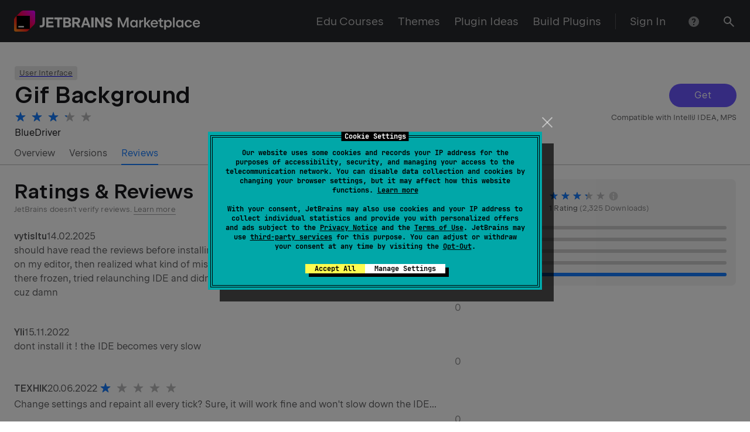

--- FILE ---
content_type: text/javascript
request_url: https://plugins.jetbrains.com/static/versions/35704/ring.js
body_size: 67628
content:
(()=>{(self.webpackChunkplugins_jetbrains_com=self.webpackChunkplugins_jetbrains_com||[]).push([[5281],{85898:(nn,N,e)=>{"use strict";e.r(N),e.d(N,{default:()=>_});var z=e(21404),F=e.n(z),P=e(67156),W=e.n(P),k=e(45280),I=W()(F());I.i(k.default),I.push([nn.id,`.alert_aca6 {
  --ring-alert-animation-duration: 300ms;
  --ring-alert-animation-easing: ease-out;

  position: relative;

  display: flex;
  align-items: baseline;

  box-sizing: border-box;
  min-height: calc(var(--ring-unit)*5);
  margin: var(--ring-unit) auto;
  padding: 0 calc(var(--ring-unit)*2);

  transition:
    transform 300ms ease-out,
    margin-bottom 300ms ease-out,
    opacity 300ms ease-out;

  transition:
    transform var(--ring-alert-animation-duration) var(--ring-alert-animation-easing),
    margin-bottom var(--ring-alert-animation-duration) var(--ring-alert-animation-easing),
    opacity var(--ring-alert-animation-duration) var(--ring-alert-animation-easing);
  white-space: nowrap;
  pointer-events: auto;

  border-radius: var(--ring-border-radius);
  background-color: var(--ring-popup-background-color);
  box-shadow: var(--ring-popup-shadow);

  font-size: var(--ring-font-size);
  line-height: calc(var(--ring-unit)*5);
}

.alertInline_dd24 {
  margin: var(--ring-unit);
}

.error_c230 {
  word-wrap: break-word;

  color: var(--ring-error-color);
}

.icon_bfce {
  margin-right: var(--ring-unit);
}

.caption_b385 {
  overflow: hidden;

  max-width: calc(100% - var(--ring-unit)*5);

  margin: 12px 0;

  white-space: normal;

  color: var(--ring-active-text-color);

  line-height: 20px;
}

.caption_b385.withCloseButton_a73c {
    margin-right: calc(var(--ring-unit)*5);
  }

.badge_d04e {
  margin-left: var(--ring-unit);

  vertical-align: baseline;
}

.loader_a29a {
  top: 2px;

  margin-right: var(--ring-unit);
}

.close_db7d.close_db7d {
  position: absolute;
  top: 2px;
  right: 0;

  margin: calc(var(--ring-unit)/2);
  padding: var(--ring-unit);

  font-size: 0;
  line-height: 0;
}

@keyframes show_b341 {
  from {
    transform: translateY(100%);

    opacity: 0;
  }

  to {
    transform: translateY(0);

    opacity: 1;
  }
}

@keyframes shaking_d7c0 {
  10%,
  90% {
    transform: translateX(-1px);
  }

  20%,
  80% {
    transform: translateX(2px);
  }

  30%,
  50%,
  70% {
    transform: translateX(-4px);
  }

  40%,
  60% {
    transform: translateX(4px);
  }
}

.animationOpen_e3fd {
  animation-name: show_b341;
  animation-duration: var(--ring-alert-animation-duration);
}

.animationClosing_c4ce {
  z-index: var(--ring-invisible-element-z-index);

  opacity: 0;
}

.animationShaking_d53d {
  animation-name: shaking_d7c0;
  animation-duration: 500ms;
}
`,"",{version:3,sources:["webpack://./node_modules/@jetbrains/ring-ui/components/alert/alert.css"],names:[],mappings:"AAEA;EACE,sCAAsC;EACtC,uCAAuC;;EAEvC,kBAAkB;;EAElB,aAAa;EACb,qBAAqB;;EAErB,sBAAsB;EACtB,oCAAsC;EACtC,6BAA6B;EAC7B,mCAAqC;;EAErC;;;0BAGiF;;EAHjF;;;mFAGiF;EACjF,mBAAmB;EACnB,oBAAoB;;EAEpB,wCAAwC;EACxC,oDAAoD;EACpD,oCAAoC;;EAEpC,gCAAgC;EAChC,qCAAuC;AACzC;;AAEA;EACE,wBAAwB;AAC1B;;AAEA;EACE,qBAAqB;;EAErB,8BAA8B;AAChC;;AAEA;EACE,8BAA8B;AAChC;;AAEA;EACE,gBAAgB;;EAEhB,0CAAkD;;EAElD,cAAc;;EAEd,mBAAmB;;EAEnB,oCAAoC;;EAEpC,iBAAiB;AAKnB;;AAHE;IACE,sCAAwC;EAC1C;;AAGF;EACE,6BAA6B;;EAE7B,wBAAwB;AAC1B;;AAEA;EACE,QAAQ;;EAER,8BAA8B;AAChC;;AAEA;EACE,kBAAkB;EAClB,QAAQ;EACR,QAAQ;;EAER,gCAAkC;EAClC,yBAAyB;;EAEzB,YAAY;EACZ,cAAc;AAChB;;AAEA;EACE;IACE,2BAA2B;;IAE3B,UAAU;EACZ;;EAEA;IACE,wBAAwB;;IAExB,UAAU;EACZ;AACF;;AAEA;EACE;;IAEE,2BAA2B;EAC7B;;EAEA;;IAEE,0BAA0B;EAC5B;;EAEA;;;IAGE,2BAA2B;EAC7B;;EAEA;;IAEE,0BAA0B;EAC5B;AACF;;AAEA;EACE,yBAAoB;EACpB,wDAAwD;AAC1D;;AAEA;EACE,8CAA8C;;EAE9C,UAAU;AACZ;;AAEA;EACE,4BAAuB;EACvB,yBAAyB;AAC3B",sourcesContent:[`@import "../global/variables.css";

.alert {
  --ring-alert-animation-duration: 300ms;
  --ring-alert-animation-easing: ease-out;

  position: relative;

  display: flex;
  align-items: baseline;

  box-sizing: border-box;
  min-height: calc(var(--ring-unit) * 5);
  margin: var(--ring-unit) auto;
  padding: 0 calc(var(--ring-unit) * 2);

  transition:
    transform var(--ring-alert-animation-duration) var(--ring-alert-animation-easing),
    margin-bottom var(--ring-alert-animation-duration) var(--ring-alert-animation-easing),
    opacity var(--ring-alert-animation-duration) var(--ring-alert-animation-easing);
  white-space: nowrap;
  pointer-events: auto;

  border-radius: var(--ring-border-radius);
  background-color: var(--ring-popup-background-color);
  box-shadow: var(--ring-popup-shadow);

  font-size: var(--ring-font-size);
  line-height: calc(var(--ring-unit) * 5);
}

.alertInline {
  margin: var(--ring-unit);
}

.error {
  word-wrap: break-word;

  color: var(--ring-error-color);
}

.icon {
  margin-right: var(--ring-unit);
}

.caption {
  overflow: hidden;

  max-width: calc(100% - calc(var(--ring-unit) * 5));

  margin: 12px 0;

  white-space: normal;

  color: var(--ring-active-text-color);

  line-height: 20px;

  &.withCloseButton {
    margin-right: calc(var(--ring-unit) * 5);
  }
}

.badge {
  margin-left: var(--ring-unit);

  vertical-align: baseline;
}

.loader {
  top: 2px;

  margin-right: var(--ring-unit);
}

.close.close {
  position: absolute;
  top: 2px;
  right: 0;

  margin: calc(var(--ring-unit) / 2);
  padding: var(--ring-unit);

  font-size: 0;
  line-height: 0;
}

@keyframes show {
  from {
    transform: translateY(100%);

    opacity: 0;
  }

  to {
    transform: translateY(0);

    opacity: 1;
  }
}

@keyframes shaking {
  10%,
  90% {
    transform: translateX(-1px);
  }

  20%,
  80% {
    transform: translateX(2px);
  }

  30%,
  50%,
  70% {
    transform: translateX(-4px);
  }

  40%,
  60% {
    transform: translateX(4px);
  }
}

.animationOpen {
  animation-name: show;
  animation-duration: var(--ring-alert-animation-duration);
}

.animationClosing {
  z-index: var(--ring-invisible-element-z-index);

  opacity: 0;
}

.animationShaking {
  animation-name: shaking;
  animation-duration: 500ms;
}
`],sourceRoot:""}]),I.locals={alert:"alert_aca6",alertInline:"alertInline_dd24",error:"error_c230",icon:"icon_bfce",caption:"caption_b385",withCloseButton:"withCloseButton_a73c",badge:"badge_d04e",loader:"loader_a29a",close:"close_db7d",animationOpen:"animationOpen_e3fd",show:"show_b341",animationClosing:"animationClosing_c4ce",animationShaking:"animationShaking_d53d",shaking:"shaking_d7c0"};const _=I},91357:(nn,N,e)=>{"use strict";e.r(N),e.d(N,{default:()=>S});var z=e(21404),F=e.n(z),P=e(67156),W=e.n(P),k=e(85898),I=e(45280),_=W()(F());_.i(I.default),_.i(k.default,"",!0),_.push([nn.id,`.alertContainer_fa4b {
  position: fixed;
  z-index: var(--ring-alert-z-index);
  right: calc(var(--ring-unit)*2);
  bottom: calc(var(--ring-unit));

  display: flex;
  overflow: visible;
  align-items: flex-end;
  flex-direction: column;

  max-height: calc(100vh - var(--ring-unit)*2);

  pointer-events: none;

  font-family: var(--ring-font-family);
  font-size: var(--ring-font-size);
}

.alertInContainer_a44b {

  overflow-y: auto;

  min-width: calc(var(--ring-unit)*30);
  max-width: calc(var(--ring-unit)*50);
  margin-top: 0;
}
`,"",{version:3,sources:["webpack://./node_modules/@jetbrains/ring-ui/components/alert/container.css"],names:[],mappings:"AAEA;EACE,eAAe;EACf,kCAAkC;EAClC,+BAAiC;EACjC,8BAA8B;;EAE9B,aAAa;EACb,iBAAiB;EACjB,qBAAqB;EACrB,sBAAsB;;EAEtB,4CAA8C;;EAE9C,oBAAoB;;EAEpB,oCAAoC;EACpC,gCAAgC;AAClC;;AAEA;;EAGE,gBAAgB;;EAEhB,oCAAsC;EACtC,oCAAsC;EACtC,aAAa;AACf",sourcesContent:[`@import "../global/variables.css";

.alertContainer {
  position: fixed;
  z-index: var(--ring-alert-z-index);
  right: calc(var(--ring-unit) * 2);
  bottom: calc(var(--ring-unit));

  display: flex;
  overflow: visible;
  align-items: flex-end;
  flex-direction: column;

  max-height: calc(100vh - 2 * var(--ring-unit));

  pointer-events: none;

  font-family: var(--ring-font-family);
  font-size: var(--ring-font-size);
}

.alertInContainer {
  composes: alert from "./alert.css";

  overflow-y: auto;

  min-width: calc(var(--ring-unit) * 30);
  max-width: calc(var(--ring-unit) * 50);
  margin-top: 0;
}
`],sourceRoot:""}]),_.locals={alertContainer:"alertContainer_fa4b",alertInContainer:`alertInContainer_a44b ${k.default.locals.alert}`};const S=_},39892:(nn,N,e)=>{"use strict";e.r(N),e.d(N,{default:()=>S});var z=e(21404),F=e.n(z),P=e(67156),W=e.n(P),k=e(45066),I=e(45280),_=W()(F());_.i(I.default),_.i(k.default,"",!0),_.push([nn.id,`:root {
  --ring-button-focus-border-color: var(--ring-border-hover-color);
  --ring-button-shadow: inset 0 0 0 1px;
  --ring-button-loader-width: calc(var(--ring-unit)*8);
  --ring-button-disabled-text-color: var(--ring-disabled-color);
  --ring-button-loader-components: var(--ring-main-components);
  --ring-button-white-text-disabled-color: var(--ring-white-text-color);
  --ring-button-icon-line-height: calc(var(--ring-unit)*2);
}

.ring-ui-theme-dark {
  --ring-button-white-text-disabled-color: var(--ring-disabled-color);
}


.heightS_b28d {
  --ring-button-height: calc(var(--ring-unit)*3);
  --ring-button-padding-block: calc(var(--ring-unit)*0.5);
  --ring-button-font-size: var(--ring-font-size-smaller);
  --ring-button-line-height: var(--ring-line-height-lowest);
}

.heightM_dfd3 {
  --ring-button-height: calc(var(--ring-unit)*3.5);
  --ring-button-padding-block: calc(var(--ring-unit)*0.5);
  --ring-button-font-size: var(--ring-font-size);
  --ring-button-line-height: var(--ring-line-height);
}

.heightL_a4d3 {
  --ring-button-height: calc(var(--ring-unit)*4);
  --ring-button-padding-block: calc(var(--ring-unit)*0.75);
  --ring-button-font-size: var(--ring-font-size);
  --ring-button-line-height: var(--ring-line-height);
}

@media (hover: hover), (-moz-touch-enabled: 0), (-ms-high-contrast: none), (-ms-high-contrast: active) {.button_aba4:hover {
    transition: none;
  }}

.button_aba4 {
  --ring-button-default-background-color: transparent;
  --ring-button-background-color: var(--ring-button-default-background-color);
  --ring-button-hover-background-color: var(--ring-content-background-color);
  --ring-button-pressed-background-color: var(--ring-selected-background-color);
  --ring-button-active-background-color: var(--ring-hover-background-color);
  --ring-button-disabled-background-color: var(--ring-button-default-background-color);

  box-sizing: border-box;
  margin: 0;

  cursor: pointer;
  transition:
    color var(--ring-ease),
    background-color var(--ring-ease),
    box-shadow var(--ring-ease);
  white-space: nowrap;
  text-decoration: none;

  color: var(--ring-button-text-color);

  border: 0;
  border-radius: var(--ring-border-radius);
  outline: 0;

  background-color: transparent;

  background-color: var(--ring-button-background-color);

  font-family: var(--ring-font-family), sans-serif;
}

.button_aba4:active,.button_aba4:focus-visible {
    transition: none;
  }

.button_aba4::-moz-focus-inner {
    padding: 0;

    border: 0;
    outline: 0;
  }

.block_a6eb {
  --ring-button-default-background-color: var(--ring-content-background-color);
  --ring-button-default-border-color: var(--ring-borders-color);
  --ring-button-border-color: var(--ring-button-default-border-color);
  --ring-button-hover-border-color: var(--ring-border-hover-color);
  --ring-button-pressed-border-color: var(--ring-border-hover-color);
  --ring-button-active-border-color: var(--ring-main-color);
  --ring-button-disabled-border-color: var(--ring-border-disabled-color);
  --ring-button-text-color: var(--ring-text-color);
  --ring-button-padding-inline: calc(var(--ring-unit)*2);

  display: inline-block;

  height: var(--ring-button-height);
  padding: var(--ring-button-padding-block) var(--ring-button-padding-inline);

  box-shadow: inset 0 0 0 1px var(--ring-button-border-color);

  box-shadow: var(--ring-button-shadow) var(--ring-button-border-color);

  font-size: var(--ring-button-font-size);
  line-height: var(--ring-button-line-height);
}

@media (hover: hover), (-moz-touch-enabled: 0), (-ms-high-contrast: none), (-ms-high-contrast: active) {.block_a6eb:hover {
    --ring-button-background-color: var(--ring-button-hover-background-color);
    --ring-button-border-color: var(--ring-button-hover-border-color);
  }}

.block_a6eb:active {
    --ring-button-background-color: var(--ring-button-pressed-background-color);
    --ring-button-border-color: var(--ring-button-pressed-border-color);
  }

.block_a6eb:focus-visible {
    box-shadow:
      inset 0 0 0 1px var(--ring-button-focus-border-color),
      0 0 0 1px var(--ring-button-focus-border-color);
    box-shadow:
      var(--ring-button-shadow) var(--ring-button-focus-border-color),
      0 0 0 1px var(--ring-button-focus-border-color);
  }

.block_a6eb.heightS_b28d {
    --ring-button-icon-line-height: calc(var(--ring-unit)*1.5);
  }

.inline_b4a2 {
  --ring-button-text-color: var(--ring-action-link-color);
  --ring-button-background-color: transparent;

  display: inline;

  margin: 0;
  padding: 0;

  font-size: inherit;
  line-height: inherit;
}

.inline_b4a2:focus-visible {
    box-shadow: 0 0 0 2px var(--ring-button-focus-border-color);
  }

.icon_e878 {
  margin-right: calc(var(--ring-unit)*0.5);

  line-height: var(--ring-button-icon-line-height);
}

.iconRight_e26a {
  margin-left: calc(var(--ring-unit)*0.5);

  line-height: var(--ring-button-icon-line-height);
}

.block_a6eb .icon_e878,
.block_a6eb .iconRight_e26a {
  margin-top: -1px;
}

.withNormalIcon_aaca {
  --ring-button-text-color: var(--ring-secondary-color);
}

@media (hover: hover), (-moz-touch-enabled: 0), (-ms-high-contrast: none), (-ms-high-contrast: active) {.inline_b4a2:hover {
    --ring-button-text-color: var(--ring-link-hover-color);
  }}

.inline_b4a2:active,.inline_b4a2.active_bbe6 {
    --ring-button-text-color: var(--ring-link-hover-color);
  }

.active_bbe6 {
  --ring-button-disabled-background-color: var(--ring-hover-background-color);
  --ring-button-disabled-border-color: var(--ring-border-disabled-active-color);

  transition: none;
}

.active_bbe6.block_a6eb {
  --ring-button-background-color: var(--ring-button-active-background-color);
  --ring-button-border-color: var(--ring-button-active-border-color);
}

.disabled_bbcd {
  cursor: auto;

  color: var(--ring-button-disabled-text-color);
  background-color: var(--ring-button-disabled-background-color);
  box-shadow: inset 0 0 0 1px var(--ring-button-disabled-border-color);
  box-shadow: var(--ring-button-shadow) var(--ring-button-disabled-border-color);
}

.danger_bcea {
  --ring-button-pressed-background-color: var(--ring-button-danger-active-color);
  --ring-button-active-background-color: var(--ring-button-danger-active-color);
  --ring-button-focus-border-color: var(--ring-removed-background-color);
  --ring-button-hover-border-color: var(--ring-button-danger-hover-color);
  --ring-button-pressed-border-color: var(--ring-button-danger-hover-color);
  --ring-button-active-border-color: var(--ring-button-danger-hover-color);
  --ring-button-text-color: var(--ring-error-color);
  --ring-button-disabled-text-color: var(--ring-removed-background-color);
  --ring-button-loader-components: var(--ring-main-error-components);
}

.flat_edee {
  --ring-button-default-border-color: transparent;
  --ring-button-hover-border-color: transparent;
  --ring-button-pressed-border-color: transparent;
  --ring-button-active-border-color: transparent;
  --ring-button-disabled-border-color: transparent;
}

.whiteText_e40b {
  --ring-button-text-color: var(--ring-white-text-color);
  --ring-button-disabled-text-color: var(--ring-button-white-text-disabled-color);
  --ring-button-loader-components: var(--ring-white-text-components);
}

.primaryBlock_d0bf {
  --ring-button-default-background-color: var(--ring-button-primary-background-color);
  --ring-button-hover-background-color: var(--ring-main-hover-color);
  --ring-button-pressed-background-color: var(--ring-button-primary-background-color);
  --ring-button-active-background-color: var(--ring-button-primary-background-color);
  --ring-button-disabled-background-color: var(--ring-border-disabled-active-color);
  --ring-button-pressed-border-color: var(--ring-button-primary-border-color);
  --ring-button-active-border-color: var(--ring-button-primary-border-color);
}

.success_f702 {
  --ring-button-default-background-color: var(--ring-main-success-color);
  --ring-button-hover-background-color: var(--ring-main-success-hover-color);
  --ring-button-pressed-background-color: var(--ring-main-success-hover-color);
  --ring-button-active-background-color: var(--ring-main-success-hover-color);
  --ring-button-disabled-background-color: var(--ring-added-background-color);
  --ring-button-focus-border-color: var(--ring-border-hover-success-color);
  --ring-button-pressed-border-color: var(--ring-success-color);
  --ring-button-active-border-color: var(--ring-success-color);
}

.error_eaf4 {
  --ring-button-default-background-color: var(--ring-main-error-color);
  --ring-button-hover-background-color: var(--ring-main-error-hover-color);
  --ring-button-pressed-background-color: var(--ring-main-error-hover-color);
  --ring-button-active-background-color: var(--ring-main-error-hover-color);
  --ring-button-disabled-background-color: var(--ring-removed-background-color);
  --ring-button-focus-border-color: var(--ring-border-hover-error-color);
  --ring-button-pressed-border-color: var(--ring-error-color);
  --ring-button-active-border-color: var(--ring-error-color);
}

.secondary_ef8e {
  --ring-button-default-background-color: var(--ring-tag-background-color);
  --ring-button-hover-background-color: var(--ring-tag-hover-background-color);
  --ring-button-disabled-background-color: var(--ring-disabled-background-color);
  --ring-button-loader-components: var(--ring-secondary-components);
}

.ghost_dec5 {
  --ring-button-default-background-color: transparent;
  --ring-button-hover-background-color: var(--ring-tag-hover-background-color);
  --ring-button-text-color: var(--ring-secondary-color);
}

@media (hover: hover), (-moz-touch-enabled: 0), (-ms-high-contrast: none), (-ms-high-contrast: active) {.ghost_dec5.inline_b4a2:hover {
    --ring-button-background-color: var(--ring-tag-background-color);
    }}

.ghost_dec5.inline_b4a2:active {
      --ring-button-background-color: var(--ring-button-pressed-background-color);
    }

.ghost_dec5.inline_b4a2.active_bbe6 {
      --ring-button-background-color: var(--ring-button-active-background-color);
    }

.ghost_dec5.block_a6eb {
    --ring-button-loader-components: var(--ring-secondary-components);
  }

.iconOnly_e942.inline_b4a2 {
    line-height: var(--ring-button-icon-line-height);
  }

.iconOnly_e942.heightS_b28d {
    --ring-button-padding-block: calc(var(--ring-unit)*0.75);
    --ring-button-padding-inline: calc(var(--ring-unit)*0.75);
  }

.iconOnly_e942.heightM_dfd3 {
    --ring-button-padding-block: calc(var(--ring-unit)*0.75);
    --ring-button-padding-inline: calc(var(--ring-unit)*0.75);
  }

.iconOnly_e942.heightL_a4d3 {
    --ring-button-padding-block: var(--ring-unit);
    --ring-button-padding-inline: var(--ring-unit);
  }

.iconOnly_e942 .icon_e878 {
    margin-right: 0;
  }

.iconOnly_e942 .iconRight_e26a {
    margin-left: 0;
  }

.iconOnly_e942.block_a6eb {
    vertical-align: -2px;
  }

.iconOnly_e942.block_a6eb .icon_e878 {
      vertical-align: 2px;
    }

.loader_cbfc {
  position: relative;
  z-index: 0;

  cursor: auto;

  background-color: var(--ring-button-default-background-color);
}

.loader_cbfc.block_a6eb {
  box-shadow: inset 0 0 0 1px var(--ring-button-default-border-color);
  box-shadow: var(--ring-button-shadow) var(--ring-button-default-border-color);
}

.loader_cbfc.inline_b4a2 {
  animation-name: text-loading_d1b4;
  animation-duration: 1200ms;
  animation-iteration-count: infinite;
}

.loaderBackground_d9f5 {
  position: absolute;
  z-index: -1;
  top: 1px;
  right: 1px;
  bottom: 1px;
  left: 1px;

  overflow: hidden;

  border-radius: calc(var(--ring-border-radius) - 1px);
  background-color: var(--ring-button-default-background-color);
}

.loaderBackground_d9f5::before {
    display: block;

    width: calc(100% + var(--ring-button-loader-width));
    height: 100%;

    content: "";
    animation: progress_ed8f 1s linear infinite;

    background-image: linear-gradient(
      to right,
      transparent,
      rgba(var(--ring-button-loader-components), 0.4) 40%,
      transparent 80%
    );

    background-repeat: repeat;
    background-size: var(--ring-button-loader-width);
  }

.flat_edee .loaderBackground_d9f5 {
    top: 0;
    right: 0;
    bottom: 0;
    left: 0;

    border-radius: var(--ring-border-radius);
}

.delayed_d562::after {
  content: "\u2026";
}

.short_a07a {
  --ring-button-padding-inline: 0;

  width: calc(var(--ring-unit)*4);
}

.block_a6eb .dropdownIcon_e982 {
    margin-top: -1px;
    margin-right: calc(var(--ring-unit)*-0.5);
    margin-left: 2px;
  }

.inline_b4a2 .dropdownIcon_e982 .${k.default.locals.glyph} {
    vertical-align: -2px;
  }

.dropdownIcon_e982 {

  line-height: var(--ring-button-icon-line-height);
}

@keyframes progress_ed8f {
  from {
    transform: translateX(-64px); /* must be in Sync with loaderWidth, but CSS var doesn't work due to RG-2438 */
  }

  to {
    transform: translateX(0);
  }
}

@keyframes text-loading_d1b4 {
  50% {
    opacity: 0.5;
  }
}
`,"",{version:3,sources:["webpack://./node_modules/@jetbrains/ring-ui/components/button/button.css","<no source>"],names:[],mappings:"AAIA;EACE,gEAAgE;EAChE,qCAAqC;EACrC,oDAAsD;EACtD,6DAA6D;EAC7D,4DAA4D;EAC5D,qEAAqE;EACrE,wDAA0D;AAC5D;;AAEA;EACE,mEAAmE;AACrE;;;AAGA;EACE,8CAAgD;EAChD,uDAAyD;EACzD,sDAAsD;EACtD,yDAAyD;AAC3D;;AAEA;EACE,gDAAkD;EAClD,uDAAyD;EACzD,8CAA8C;EAC9C,kDAAkD;AACpD;;AAEA;EACE,8CAAgD;EAChD,wDAA0D;EAC1D,8CAA8C;EAC9C,kDAAkD;AACpD;;ACtCA,wGAAA;IAAA,iBAAA;GAAA,CAAA;;ADwCA;EACE,mDAAmD;EACnD,2EAA2E;EAC3E,0EAA0E;EAC1E,6EAA6E;EAC7E,yEAAyE;EACzE,oFAAoF;;EAEpF,sBAAsB;EACtB,SAAS;;EAET,eAAe;EACf;;;+BAG6B;EAC7B,mBAAmB;EACnB,qBAAqB;;EAErB,oCAAoC;;EAEpC,SAAS;EACT,wCAAwC;EACxC,UAAU;;EAEV,6BAAqD;;EAArD,qDAAqD;;EAErD,gDAAgD;AAclD;;AAZE;IAGE,gBAAgB;EAClB;;AAEA;IACE,UAAU;;IAEV,SAAS;IACT,UAAU;EACZ;;AAGF;EACE,4EAA4E;EAC5E,6DAA6D;EAC7D,mEAAmE;EACnE,gEAAgE;EAChE,kEAAkE;EAClE,yDAAyD;EACzD,sEAAsE;EACtE,gDAAgD;EAChD,sDAAwD;;EAExD,qBAAqB;;EAErB,iCAAiC;EACjC,2EAA2E;;EAE3E,2DAAqE;;EAArE,qEAAqE;;EAErE,uCAAuC;EACvC,2CAA2C;AAqB7C;;AC3HA,wGAAA;IAAA,0EAAA;IAAA,kEAAA;GAAA,CAAA;;AD6GE;IACE,2EAA2E;IAC3E,mEAAmE;EACrE;;AAEA;IACE;;qDAEiD;IAFjD;;qDAEiD;EACnD;;AAEA;IACE,0DAA4D;EAC9D;;AAGF;EACE,uDAAuD;EACvD,2CAA2C;;EAE3C,eAAe;;EAEf,SAAS;EACT,UAAU;;EAEV,kBAAkB;EAClB,oBAAoB;AAKtB;;AAHE;IACE,2DAA2D;EAC7D;;AAGF;EACE,wCAA0C;;EAE1C,gDAAgD;AAClD;;AAEA;EACE,uCAAyC;;EAEzC,gDAAgD;AAClD;;AAEA;;EAEE,gBAAgB;AAClB;;AAEA;EACE,qDAAqD;AACvD;;ACjKA,wGAAA;IAAA,uDAAA;GAAA,CAAA;;ADoKE;IAGE,sDAAsD;EACxD;;AAGF;EACE,2EAA2E;EAC3E,6EAA6E;;EAE7E,gBAAgB;AAClB;;AAEA;EACE,0EAA0E;EAC1E,kEAAkE;AACpE;;AAEA;EACE,YAAY;;EAEZ,6CAA6C;EAC7C,8DAA8D;EAC9D,oEAA8E;EAA9E,8EAA8E;AAChF;;AAEA;EACE,8EAA8E;EAC9E,6EAA6E;EAC7E,sEAAsE;EACtE,uEAAuE;EACvE,yEAAyE;EACzE,wEAAwE;EACxE,iDAAiD;EACjD,uEAAuE;EACvE,kEAAkE;AACpE;;AAEA;EACE,+CAA+C;EAC/C,6CAA6C;EAC7C,+CAA+C;EAC/C,8CAA8C;EAC9C,gDAAgD;AAClD;;AAEA;EACE,sDAAsD;EACtD,+EAA+E;EAC/E,kEAAkE;AACpE;;AAEA;EACE,mFAAmF;EACnF,kEAAkE;EAClE,mFAAmF;EACnF,kFAAkF;EAClF,iFAAiF;EACjF,2EAA2E;EAC3E,0EAA0E;AAI5E;;AAEA;EACE,sEAAsE;EACtE,0EAA0E;EAC1E,4EAA4E;EAC5E,2EAA2E;EAC3E,2EAA2E;EAC3E,wEAAwE;EACxE,6DAA6D;EAC7D,4DAA4D;AAK9D;;AAEA;EACE,oEAAoE;EACpE,wEAAwE;EACxE,0EAA0E;EAC1E,yEAAyE;EACzE,6EAA6E;EAC7E,sEAAsE;EACtE,2DAA2D;EAC3D,0DAA0D;AAI5D;;AAEA;EACE,wEAAwE;EACxE,4EAA4E;EAC5E,8EAA8E;EAC9E,iEAAiE;AAGnE;;AAEA;EACE,mDAAmD;EACnD,4EAA4E;EAC5E,qDAAqD;AAqBvD;;ACpSA,wGAAA;IAAA,iEAAA;KAAA,CAAA;;ADwRI;MACE,2EAA2E;IAC7E;;AAEA;MACE,0EAA0E;IAC5E;;AAGF;IACE,iEAAiE;EACnE;;AAIA;IACE,gDAAgD;EAClD;;AAEA;IACE,wDAA0D;IAC1D,yDAA2D;EAC7D;;AAEA;IACE,wDAA0D;IAC1D,yDAA2D;EAC7D;;AAEA;IACE,6CAA6C;IAC7C,8CAA8C;EAChD;;AAEA;IACE,eAAe;EACjB;;AAEA;IACE,cAAc;EAChB;;AAEA;IACE,oBAAoB;EAKtB;;AAHE;MACE,mBAAmB;IACrB;;AAIJ;EACE,kBAAkB;EAClB,UAAU;;EAEV,YAAY;;EAEZ,6DAA6D;AAC/D;;AAEA;EACE,mEAA6E;EAA7E,6EAA6E;AAC/E;;AAEA;EACE,iCAA4B;EAC5B,0BAA0B;EAC1B,mCAAmC;AACrC;;AAEA;EACE,kBAAkB;EAClB,WAAW;EACX,QAAQ;EACR,UAAU;EACV,WAAW;EACX,SAAS;;EAET,gBAAgB;;EAEhB,oDAAoD;EACpD,6DAA6D;AAqB/D;;AAnBE;IACE,cAAc;;IAEd,mDAAmD;IACnD,YAAY;;IAEZ,WAAW;IACX,2CAAsC;;IAEtC;;;;;KAKC;;IAED,yBAAyB;IACzB,gDAAgD;EAClD;;AAGF;IACI,MAAM;IACN,QAAQ;IACR,SAAS;IACT,OAAO;;IAEP,wCAAwC;AAC5C;;AAEA;EACE,YAAY;AACd;;AAEA;EACE,+BAA+B;;EAE/B,+BAAiC;AACnC;;AAGE;IACE,gBAAgB;IAChB,yCAA2C;IAC3C,gBAAgB;EAClB;;AAEA;IACE,oBAAoB;EACtB;;AATF;;EAWE,gDAAgD;AAClD;;AAEA;EACE;IACE,4BAA4B,EAAE,8EAA8E;EAC9G;;EAEA;IACE,wBAAwB;EAC1B;AACF;;AAEA;EACE;IACE,YAAY;EACd;AACF",sourcesContent:[`@import "../global/variables.css";

@value glyph from "../icon/icon.css";

:root {
  --ring-button-focus-border-color: var(--ring-border-hover-color);
  --ring-button-shadow: inset 0 0 0 1px;
  --ring-button-loader-width: calc(var(--ring-unit) * 8);
  --ring-button-disabled-text-color: var(--ring-disabled-color);
  --ring-button-loader-components: var(--ring-main-components);
  --ring-button-white-text-disabled-color: var(--ring-white-text-color);
  --ring-button-icon-line-height: calc(var(--ring-unit) * 2);
}

:global(.ring-ui-theme-dark) {
  --ring-button-white-text-disabled-color: var(--ring-disabled-color);
}


.heightS {
  --ring-button-height: calc(var(--ring-unit) * 3);
  --ring-button-padding-block: calc(var(--ring-unit) * 0.5);
  --ring-button-font-size: var(--ring-font-size-smaller);
  --ring-button-line-height: var(--ring-line-height-lowest);
}

.heightM {
  --ring-button-height: calc(var(--ring-unit) * 3.5);
  --ring-button-padding-block: calc(var(--ring-unit) * 0.5);
  --ring-button-font-size: var(--ring-font-size);
  --ring-button-line-height: var(--ring-line-height);
}

.heightL {
  --ring-button-height: calc(var(--ring-unit) * 4);
  --ring-button-padding-block: calc(var(--ring-unit) * 0.75);
  --ring-button-font-size: var(--ring-font-size);
  --ring-button-line-height: var(--ring-line-height);
}

.button {
  --ring-button-default-background-color: transparent;
  --ring-button-background-color: var(--ring-button-default-background-color);
  --ring-button-hover-background-color: var(--ring-content-background-color);
  --ring-button-pressed-background-color: var(--ring-selected-background-color);
  --ring-button-active-background-color: var(--ring-hover-background-color);
  --ring-button-disabled-background-color: var(--ring-button-default-background-color);

  box-sizing: border-box;
  margin: 0;

  cursor: pointer;
  transition:
    color var(--ring-ease),
    background-color var(--ring-ease),
    box-shadow var(--ring-ease);
  white-space: nowrap;
  text-decoration: none;

  color: var(--ring-button-text-color);

  border: 0;
  border-radius: var(--ring-border-radius);
  outline: 0;

  background-color: var(--ring-button-background-color);

  font-family: var(--ring-font-family), sans-serif;

  &:hover,
  &:active,
  &:focus-visible {
    transition: none;
  }

  &::-moz-focus-inner {
    padding: 0;

    border: 0;
    outline: 0;
  }
}

.block {
  --ring-button-default-background-color: var(--ring-content-background-color);
  --ring-button-default-border-color: var(--ring-borders-color);
  --ring-button-border-color: var(--ring-button-default-border-color);
  --ring-button-hover-border-color: var(--ring-border-hover-color);
  --ring-button-pressed-border-color: var(--ring-border-hover-color);
  --ring-button-active-border-color: var(--ring-main-color);
  --ring-button-disabled-border-color: var(--ring-border-disabled-color);
  --ring-button-text-color: var(--ring-text-color);
  --ring-button-padding-inline: calc(var(--ring-unit) * 2);

  display: inline-block;

  height: var(--ring-button-height);
  padding: var(--ring-button-padding-block) var(--ring-button-padding-inline);

  box-shadow: var(--ring-button-shadow) var(--ring-button-border-color);

  font-size: var(--ring-button-font-size);
  line-height: var(--ring-button-line-height);

  &:hover {
    --ring-button-background-color: var(--ring-button-hover-background-color);
    --ring-button-border-color: var(--ring-button-hover-border-color);
  }

  &:active {
    --ring-button-background-color: var(--ring-button-pressed-background-color);
    --ring-button-border-color: var(--ring-button-pressed-border-color);
  }

  &:focus-visible {
    box-shadow:
      var(--ring-button-shadow) var(--ring-button-focus-border-color),
      0 0 0 1px var(--ring-button-focus-border-color);
  }

  &.heightS {
    --ring-button-icon-line-height: calc(var(--ring-unit) * 1.5);
  }
}

.inline {
  --ring-button-text-color: var(--ring-action-link-color);
  --ring-button-background-color: transparent;

  display: inline;

  margin: 0;
  padding: 0;

  font-size: inherit;
  line-height: inherit;

  &:focus-visible {
    box-shadow: 0 0 0 2px var(--ring-button-focus-border-color);
  }
}

.icon {
  margin-right: calc(var(--ring-unit) * 0.5);

  line-height: var(--ring-button-icon-line-height);
}

.iconRight {
  margin-left: calc(var(--ring-unit) * 0.5);

  line-height: var(--ring-button-icon-line-height);
}

.block .icon,
.block .iconRight {
  margin-top: -1px;
}

.withNormalIcon {
  --ring-button-text-color: var(--ring-secondary-color);
}

.inline {
  &:hover,
  &:active,
  &.active {
    --ring-button-text-color: var(--ring-link-hover-color);
  }
}

.active {
  --ring-button-disabled-background-color: var(--ring-hover-background-color);
  --ring-button-disabled-border-color: var(--ring-border-disabled-active-color);

  transition: none;
}

.active.block {
  --ring-button-background-color: var(--ring-button-active-background-color);
  --ring-button-border-color: var(--ring-button-active-border-color);
}

.disabled {
  cursor: auto;

  color: var(--ring-button-disabled-text-color);
  background-color: var(--ring-button-disabled-background-color);
  box-shadow: var(--ring-button-shadow) var(--ring-button-disabled-border-color);
}

.danger {
  --ring-button-pressed-background-color: var(--ring-button-danger-active-color);
  --ring-button-active-background-color: var(--ring-button-danger-active-color);
  --ring-button-focus-border-color: var(--ring-removed-background-color);
  --ring-button-hover-border-color: var(--ring-button-danger-hover-color);
  --ring-button-pressed-border-color: var(--ring-button-danger-hover-color);
  --ring-button-active-border-color: var(--ring-button-danger-hover-color);
  --ring-button-text-color: var(--ring-error-color);
  --ring-button-disabled-text-color: var(--ring-removed-background-color);
  --ring-button-loader-components: var(--ring-main-error-components);
}

.flat {
  --ring-button-default-border-color: transparent;
  --ring-button-hover-border-color: transparent;
  --ring-button-pressed-border-color: transparent;
  --ring-button-active-border-color: transparent;
  --ring-button-disabled-border-color: transparent;
}

.whiteText {
  --ring-button-text-color: var(--ring-white-text-color);
  --ring-button-disabled-text-color: var(--ring-button-white-text-disabled-color);
  --ring-button-loader-components: var(--ring-white-text-components);
}

.primaryBlock {
  --ring-button-default-background-color: var(--ring-button-primary-background-color);
  --ring-button-hover-background-color: var(--ring-main-hover-color);
  --ring-button-pressed-background-color: var(--ring-button-primary-background-color);
  --ring-button-active-background-color: var(--ring-button-primary-background-color);
  --ring-button-disabled-background-color: var(--ring-border-disabled-active-color);
  --ring-button-pressed-border-color: var(--ring-button-primary-border-color);
  --ring-button-active-border-color: var(--ring-button-primary-border-color);

  composes: flat;
  composes: whiteText;
}

.success {
  --ring-button-default-background-color: var(--ring-main-success-color);
  --ring-button-hover-background-color: var(--ring-main-success-hover-color);
  --ring-button-pressed-background-color: var(--ring-main-success-hover-color);
  --ring-button-active-background-color: var(--ring-main-success-hover-color);
  --ring-button-disabled-background-color: var(--ring-added-background-color);
  --ring-button-focus-border-color: var(--ring-border-hover-success-color);
  --ring-button-pressed-border-color: var(--ring-success-color);
  --ring-button-active-border-color: var(--ring-success-color);


  composes: flat;
  composes: whiteText;
}

.error {
  --ring-button-default-background-color: var(--ring-main-error-color);
  --ring-button-hover-background-color: var(--ring-main-error-hover-color);
  --ring-button-pressed-background-color: var(--ring-main-error-hover-color);
  --ring-button-active-background-color: var(--ring-main-error-hover-color);
  --ring-button-disabled-background-color: var(--ring-removed-background-color);
  --ring-button-focus-border-color: var(--ring-border-hover-error-color);
  --ring-button-pressed-border-color: var(--ring-error-color);
  --ring-button-active-border-color: var(--ring-error-color);

  composes: flat;
  composes: whiteText;
}

.secondary {
  --ring-button-default-background-color: var(--ring-tag-background-color);
  --ring-button-hover-background-color: var(--ring-tag-hover-background-color);
  --ring-button-disabled-background-color: var(--ring-disabled-background-color);
  --ring-button-loader-components: var(--ring-secondary-components);

  composes: flat;
}

.ghost {
  --ring-button-default-background-color: transparent;
  --ring-button-hover-background-color: var(--ring-tag-hover-background-color);
  --ring-button-text-color: var(--ring-secondary-color);

  composes: flat;

  &.inline {
    &:hover {
    --ring-button-background-color: var(--ring-tag-background-color);
    }

    &:active {
      --ring-button-background-color: var(--ring-button-pressed-background-color);
    }

    &.active {
      --ring-button-background-color: var(--ring-button-active-background-color);
    }
  }

  &.block {
    --ring-button-loader-components: var(--ring-secondary-components);
  }
}

.iconOnly {
  &.inline {
    line-height: var(--ring-button-icon-line-height);
  }

  &.heightS {
    --ring-button-padding-block: calc(var(--ring-unit) * 0.75);
    --ring-button-padding-inline: calc(var(--ring-unit) * 0.75);
  }

  &.heightM {
    --ring-button-padding-block: calc(var(--ring-unit) * 0.75);
    --ring-button-padding-inline: calc(var(--ring-unit) * 0.75);
  }

  &.heightL {
    --ring-button-padding-block: var(--ring-unit);
    --ring-button-padding-inline: var(--ring-unit);
  }

  & .icon {
    margin-right: 0;
  }

  & .iconRight {
    margin-left: 0;
  }

  &.block {
    vertical-align: -2px;

    & .icon {
      vertical-align: 2px;
    }
  }
}

.loader {
  position: relative;
  z-index: 0;

  cursor: auto;

  background-color: var(--ring-button-default-background-color);
}

.loader.block {
  box-shadow: var(--ring-button-shadow) var(--ring-button-default-border-color);
}

.loader.inline {
  animation-name: text-loading;
  animation-duration: 1200ms;
  animation-iteration-count: infinite;
}

.loaderBackground {
  position: absolute;
  z-index: -1;
  top: 1px;
  right: 1px;
  bottom: 1px;
  left: 1px;

  overflow: hidden;

  border-radius: calc(var(--ring-border-radius) - 1px);
  background-color: var(--ring-button-default-background-color);

  &::before {
    display: block;

    width: calc(100% + var(--ring-button-loader-width));
    height: 100%;

    content: "";
    animation: progress 1s linear infinite;

    background-image: linear-gradient(
      to right,
      transparent,
      rgba(var(--ring-button-loader-components), 0.4) 40%,
      transparent 80%
    );

    background-repeat: repeat;
    background-size: var(--ring-button-loader-width);
  }
}

.flat .loaderBackground {
    top: 0;
    right: 0;
    bottom: 0;
    left: 0;

    border-radius: var(--ring-border-radius);
}

.delayed::after {
  content: "\u2026";
}

.short {
  --ring-button-padding-inline: 0;

  width: calc(var(--ring-unit) * 4);
}

.dropdownIcon {
  .block & {
    margin-top: -1px;
    margin-right: calc(var(--ring-unit) * -0.5);
    margin-left: 2px;
  }

  .inline & .glyph {
    vertical-align: -2px;
  }

  line-height: var(--ring-button-icon-line-height);
}

@keyframes progress {
  from {
    transform: translateX(-64px); /* must be in Sync with loaderWidth, but CSS var doesn't work due to RG-2438 */
  }

  to {
    transform: translateX(0);
  }
}

@keyframes text-loading {
  50% {
    opacity: 0.5;
  }
}
`,null],sourceRoot:""}]),_.locals={glyph:`${k.default.locals.glyph}`,heightS:"heightS_b28d",heightM:"heightM_dfd3",heightL:"heightL_a4d3",button:"button_aba4",block:"block_a6eb",inline:"inline_b4a2",icon:"icon_e878",iconRight:"iconRight_e26a",withNormalIcon:"withNormalIcon_aaca",active:"active_bbe6",disabled:"disabled_bbcd",danger:"danger_bcea",flat:"flat_edee",whiteText:"whiteText_e40b",primaryBlock:"primaryBlock_d0bf flat_edee whiteText_e40b",success:"success_f702 flat_edee whiteText_e40b",error:"error_eaf4 flat_edee whiteText_e40b",secondary:"secondary_ef8e flat_edee",ghost:"ghost_dec5 flat_edee",iconOnly:"iconOnly_e942",loader:"loader_cbfc","text-loading":"text-loading_d1b4",loaderBackground:"loaderBackground_d9f5",progress:"progress_ed8f",delayed:"delayed_d562",short:"short_a07a",dropdownIcon:"dropdownIcon_e982"};const S=_},22336:(nn,N,e)=>{"use strict";e.r(N),e.d(N,{default:()=>Wn});var z=e(21404),F=e.n(z),P=e(67156),W=e.n(P),k=e(34790),I=e(79502),_=e(45280),S=W()(F());S.i(_.default),S.i(k.default,"",!0),S.i(I.A,"",!0),S.push([nn.id,`.container_a1ff {
  position: fixed;
  z-index: var(--ring-overlay-z-index);
  top: 0;
  right: 0;
  bottom: 0;
  left: 0;

  display: flex;
  overflow: auto;
  align-items: center;
  justify-content: center;

  padding: calc(var(--ring-unit)*4) var(--ring-unit);
}

.nativeDialog_a43f {
  overflow: visible;

  padding: 0;

  border: none;
  background: transparent;
}

.container_a1ff,
.nativeDialog_a43f::backdrop {
  background-color: rgba(var(--ring-dialog-overlay-components), var(--ring-dialog-overlay-opacity));
}

.innerContainer_d896 {
  display: flex;
  flex-direction: column;

  max-height: 100%;
}

.content_b78b {
  position: relative;

  width: calc(var(--ring-unit)*58);
  min-height: calc(var(--ring-unit)*15);
  margin: auto;

  cursor: default;
  overflow-wrap: break-word;
}

.content_b78b .${k.default.locals.scrollableWrapper} {
    padding-bottom: var(--ring-unit);
  }

.content_b78b .${I.A.locals.panel} {
    margin-top: 0;
    padding: calc(var(--ring-unit)*2) calc(var(--ring-unit)*4) calc(var(--ring-unit)*4);

    border-top: none;

    background-color: transparent;
  }

/* stylelint-disable-next-line selector-max-specificity */

.content_b78b .${I.A.locals.panel} > button:not(:last-child) {
    margin-right: var(--ring-unit);
  }

.content_b78b.content_b78b {
  box-shadow: var(--ring-dialog-shadow);
}

.clickableOverlay_e4f6 {
  position: fixed;
  top: 0;
  right: 0;
  bottom: 0;
  left: 0;

  cursor: pointer;
}

.closeIconOutside_ecf8.closeIconOutside_ecf8 {
  color: var(--ring-icon-hover-color);
}

@media (hover: hover), (-moz-touch-enabled: 0), (-ms-high-contrast: none), (-ms-high-contrast: active) {.clickableOverlay_e4f6:hover + * .closeIcon_c6de {
  color: var(--ring-link-hover-color);
}}

@media (hover: hover), (-moz-touch-enabled: 0), (-ms-high-contrast: none), (-ms-high-contrast: active) {.closeButton_d6b3:hover .closeIcon_c6de {
  color: var(--ring-link-hover-color);
}}

.closeButton_d6b3.closeButton_d6b3 {
  position: absolute;

  line-height: calc(var(--ring-unit)*2);
}

.closeButtonOutside_d29a {
  top: var(--ring-unit);
  right: calc(var(--ring-unit)*-3);
}

.closeButtonInside_e858 {
  top: calc(var(--ring-unit)*2);
  right: calc(var(--ring-unit)*2);
}

.documentWithoutScroll_bf8f {
  overflow: hidden;

  height: 100%;
}

.popupTarget_c2eb {
  position: fixed;
  z-index: var(--ring-overlay-z-index);
  top: 0;
  right: 0;
  bottom: 0;
  left: 0;

  pointer-events: none;
}

.popupTarget_c2eb > :not(.popupTarget_c2eb) {
    pointer-events: initial;
  }

.innerContainer_d896 .${k.default.locals.header} {
  padding-top: calc(var(--ring-unit)*4);

  font-size: 24px;
  line-height: 28px;
}

.dense_d5ee .${k.default.locals.header} {
  padding-top: calc(var(--ring-unit)*2);
}

.dense_d5ee .${I.A.locals.panel} {
  padding-bottom: calc(var(--ring-unit)*2);
}
`,"",{version:3,sources:["webpack://./node_modules/@jetbrains/ring-ui/components/dialog/dialog.css","<no source>"],names:[],mappings:"AAKA;EACE,eAAe;EACf,oCAAoC;EACpC,MAAM;EACN,QAAQ;EACR,SAAS;EACT,OAAO;;EAEP,aAAa;EACb,cAAc;EACd,mBAAmB;EACnB,uBAAuB;;EAEvB,kDAAoD;AACtD;;AAEA;EACE,iBAAiB;;EAEjB,UAAU;;EAEV,YAAY;EACZ,uBAAuB;AACzB;;AAEA;;EAEE,iGAAiG;AACnG;;AAEA;EACE,aAAa;EACb,sBAAsB;;EAEtB,gBAAgB;AAClB;;AAEA;EACE,kBAAkB;;EAElB,gCAAkC;EAClC,qCAAuC;EACvC,YAAY;;EAEZ,eAAe;EACf,yBAAyB;AAmB3B;;AAjBE;IACE,gCAAgC;EAClC;;AAEA;IACE,aAAa;IACb,mFAAyF;;IAEzF,gBAAgB;;IAEhB,6BAA6B;EAC/B;;AAEA,yDAAyD;;AACzD;IACE,8BAA8B;EAChC;;AAGF;EACE,qCAAqC;AACvC;;AAEA;EACE,eAAe;EACf,MAAM;EACN,QAAQ;EACR,SAAS;EACT,OAAO;;EAEP,eAAe;AACjB;;AAEA;EACE,mCAAmC;AACrC;;ACvFA,wGAAA;EAAA,oCAAA;CAAA,CAAA;;AAAA,wGAAA;EAAA,oCAAA;CAAA,CAAA;;ADiGA;EACE,kBAAkB;;EAElB,qCAAuC;AACzC;;AAEA;EACE,qBAAqB;EACrB,gCAAkC;AACpC;;AAEA;EACE,6BAA+B;EAC/B,+BAAiC;AACnC;;AAEA;EACE,gBAAgB;;EAEhB,YAAY;AACd;;AAEA;EACE,eAAe;EACf,oCAAoC;EACpC,MAAM;EACN,QAAQ;EACR,SAAS;EACT,OAAO;;EAEP,oBAAoB;AAKtB;;AAHE;IACE,uBAAuB;EACzB;;AAGF;EACE,qCAAuC;;EAEvC,eAAe;EACf,iBAAiB;AACnB;;AAEA;EACE,qCAAuC;AACzC;;AAEA;EACE,wCAA0C;AAC5C",sourcesContent:[`@import "../global/variables.css";

@value header, scrollableWrapper from "../island/island.css";
@value panel from "../panel/panel.css";

.container {
  position: fixed;
  z-index: var(--ring-overlay-z-index);
  top: 0;
  right: 0;
  bottom: 0;
  left: 0;

  display: flex;
  overflow: auto;
  align-items: center;
  justify-content: center;

  padding: calc(var(--ring-unit) * 4) var(--ring-unit);
}

.nativeDialog {
  overflow: visible;

  padding: 0;

  border: none;
  background: transparent;
}

.container,
.nativeDialog::backdrop {
  background-color: rgba(var(--ring-dialog-overlay-components), var(--ring-dialog-overlay-opacity));
}

.innerContainer {
  display: flex;
  flex-direction: column;

  max-height: 100%;
}

.content {
  position: relative;

  width: calc(var(--ring-unit) * 58);
  min-height: calc(var(--ring-unit) * 15);
  margin: auto;

  cursor: default;
  overflow-wrap: break-word;

  & .scrollableWrapper {
    padding-bottom: var(--ring-unit);
  }

  & .panel {
    margin-top: 0;
    padding: calc(var(--ring-unit) * 2) calc(var(--ring-unit) * 4) calc(var(--ring-unit) * 4);

    border-top: none;

    background-color: transparent;
  }

  /* stylelint-disable-next-line selector-max-specificity */
  & .panel > button:not(:last-child) {
    margin-right: var(--ring-unit);
  }
}

.content.content {
  box-shadow: var(--ring-dialog-shadow);
}

.clickableOverlay {
  position: fixed;
  top: 0;
  right: 0;
  bottom: 0;
  left: 0;

  cursor: pointer;
}

.closeIconOutside.closeIconOutside {
  color: var(--ring-icon-hover-color);
}

.clickableOverlay:hover + * .closeIcon {
  color: var(--ring-link-hover-color);
}

.closeButton:hover .closeIcon {
  color: var(--ring-link-hover-color);
}

.closeButton.closeButton {
  position: absolute;

  line-height: calc(var(--ring-unit) * 2);
}

.closeButtonOutside {
  top: var(--ring-unit);
  right: calc(var(--ring-unit) * -3);
}

.closeButtonInside {
  top: calc(var(--ring-unit) * 2);
  right: calc(var(--ring-unit) * 2);
}

.documentWithoutScroll {
  overflow: hidden;

  height: 100%;
}

.popupTarget {
  position: fixed;
  z-index: var(--ring-overlay-z-index);
  top: 0;
  right: 0;
  bottom: 0;
  left: 0;

  pointer-events: none;

  & > :not(.popupTarget) {
    pointer-events: initial;
  }
}

.innerContainer .header {
  padding-top: calc(var(--ring-unit) * 4);

  font-size: 24px;
  line-height: 28px;
}

.dense .header {
  padding-top: calc(var(--ring-unit) * 2);
}

.dense .panel {
  padding-bottom: calc(var(--ring-unit) * 2);
}
`,null],sourceRoot:""}]),S.locals={header:`${k.default.locals.header}`,scrollableWrapper:`${k.default.locals.scrollableWrapper}`,panel:`${I.A.locals.panel}`,container:"container_a1ff",nativeDialog:"nativeDialog_a43f",innerContainer:"innerContainer_d896",content:"content_b78b",clickableOverlay:"clickableOverlay_e4f6",closeIconOutside:"closeIconOutside_ecf8",closeIcon:"closeIcon_c6de",closeButton:"closeButton_d6b3",closeButtonOutside:"closeButtonOutside_d29a",closeButtonInside:"closeButtonInside_e858",documentWithoutScroll:"documentWithoutScroll_bf8f",popupTarget:"popupTarget_c2eb",dense:"dense_d5ee"};const Wn=S},89106:(nn,N,e)=>{"use strict";e.d(N,{A:()=>I});var z=e(21404),F=e.n(z),P=e(67156),W=e.n(P),k=W()(F());k.push([nn.id,`/* https://readymag.com/artemtiunov/RingUILanguage/colours/ */

.clearfix_c694::after {
    display: block;
    clear: both;

    content: "";
  }

.font_a1f6 {
  font-family: var(--ring-font-family);
  font-size: var(--ring-font-size);
  line-height: var(--ring-line-height);
}

.font-lower_c3c9 {

  line-height: var(--ring-line-height-lower);
}

.font-smaller_d963 {

  font-size: var(--ring-font-size-smaller);
}

.font-smaller-lower_ff5f {

  line-height: var(--ring-line-height-lowest);
}

.font-larger-lower_b336 {

  font-size: var(--ring-font-size-larger);
}

.font-larger_f035 {

  line-height: var(--ring-line-height-taller);
}

/* To be used at large sizes */
/* As close as possible to Helvetica Neue Thin (to replace Gotham) */
.thin-font_de5b {
  font-family: "Segoe UI", "Helvetica Neue", Helvetica, Arial, sans-serif;
  font-size: var(--ring-font-size);
  font-weight: 100; /* Renders Helvetica Neue UltraLight on OS X  */
}

.monospace-font_ac33 {
  font-family: var(--ring-font-family-monospace);
  font-size: var(--ring-font-size-smaller);
}

.ellipsis_e43b {
  overflow: hidden;

  white-space: nowrap;
  text-overflow: ellipsis;
}

.resetButton_ddd2 {
  overflow: visible;

  padding: 0;

  text-align: left;

  color: inherit;
  border: 0;

  background-color: transparent;

  font: inherit;
}

.resetButton_ddd2::-moz-focus-inner {
    padding: 0;

    border: 0;
  }

/* Media breakpoints (minimal values) */

/* Media queries */
`,"",{version:3,sources:["webpack://./node_modules/@jetbrains/ring-ui/components/global/global.css"],names:[],mappings:"AAAA,6DAA6D;;AAG3D;IACE,cAAc;IACd,WAAW;;IAEX,WAAW;EACb;;AAGF;EACE,oCAAoC;EACpC,gCAAgC;EAChC,oCAAoC;AACtC;;AAEA;;EAGE,0CAA0C;AAC5C;;AAEA;;EAGE,wCAAwC;AAC1C;;AAEA;;EAGE,2CAA2C;AAC7C;;AAEA;;EAGE,uCAAuC;AACzC;;AAEA;;EAGE,2CAA2C;AAC7C;;AAEA,8BAA8B;AAC9B,oEAAoE;AACpE;EACE,uEAAuE;EACvE,gCAAgC;EAChC,gBAAgB,EAAE,+CAA+C;AACnE;;AAEA;EACE,8CAA8C;EAC9C,wCAAwC;AAC1C;;AAEA;EACE,gBAAgB;;EAEhB,mBAAmB;EACnB,uBAAuB;AACzB;;AAEA;EACE,iBAAiB;;EAEjB,UAAU;;EAEV,gBAAgB;;EAEhB,cAAc;EACd,SAAS;;EAET,6BAA6B;;EAE7B,aAAa;AAOf;;AALE;IACE,UAAU;;IAEV,SAAS;EACX;;AAGF,uCAAuC;;AAKvC,kBAAkB",sourcesContent:[`/* https://readymag.com/artemtiunov/RingUILanguage/colours/ */

.clearfix {
  &::after {
    display: block;
    clear: both;

    content: "";
  }
}

.font {
  font-family: var(--ring-font-family);
  font-size: var(--ring-font-size);
  line-height: var(--ring-line-height);
}

.font-lower {
  composes: font;

  line-height: var(--ring-line-height-lower);
}

.font-smaller {
  composes: font-lower;

  font-size: var(--ring-font-size-smaller);
}

.font-smaller-lower {
  composes: font-smaller;

  line-height: var(--ring-line-height-lowest);
}

.font-larger-lower {
  composes: font-lower;

  font-size: var(--ring-font-size-larger);
}

.font-larger {
  composes: font-larger-lower;

  line-height: var(--ring-line-height-taller);
}

/* To be used at large sizes */
/* As close as possible to Helvetica Neue Thin (to replace Gotham) */
.thin-font {
  font-family: "Segoe UI", "Helvetica Neue", Helvetica, Arial, sans-serif;
  font-size: var(--ring-font-size);
  font-weight: 100; /* Renders Helvetica Neue UltraLight on OS X  */
}

.monospace-font {
  font-family: var(--ring-font-family-monospace);
  font-size: var(--ring-font-size-smaller);
}

.ellipsis {
  overflow: hidden;

  white-space: nowrap;
  text-overflow: ellipsis;
}

.resetButton {
  overflow: visible;

  padding: 0;

  text-align: left;

  color: inherit;
  border: 0;

  background-color: transparent;

  font: inherit;

  &::-moz-focus-inner {
    padding: 0;

    border: 0;
  }
}

/* Media breakpoints (minimal values) */
@value breakpoint-small: 640px;
@value breakpoint-middle: 960px;
@value breakpoint-large: 1200px;

/* Media queries */
@value extra-small-screen-media: (max-width: calc(breakpoint-small - 1px));
@value small-screen-media: (min-width: breakpoint-small) and (max-width: calc(breakpoint-middle - 1px));
@value middle-screen-media: (min-width: breakpoint-middle) and (max-width: calc(breakpoint-large - 1px));
@value large-screen-media: (min-width: breakpoint-large);
`],sourceRoot:""}]),k.locals={"breakpoint-small":"640px","breakpoint-middle":"960px","breakpoint-large":"1200px","extra-small-screen-media":"(max-width: 639px)","small-screen-media":"(min-width: 640px) and (max-width: 959px)","middle-screen-media":"(min-width: 960px) and (max-width: 1199px)","large-screen-media":"(min-width: 1200px)",clearfix:"clearfix_c694",font:"font_a1f6","font-lower":"font-lower_c3c9 font_a1f6","font-smaller":"font-smaller_d963 font-lower_c3c9 font_a1f6","font-smaller-lower":"font-smaller-lower_ff5f font-smaller_d963 font-lower_c3c9 font_a1f6","font-larger-lower":"font-larger-lower_b336 font-lower_c3c9 font_a1f6","font-larger":"font-larger_f035 font-larger-lower_b336 font-lower_c3c9 font_a1f6","thin-font":"thin-font_de5b","monospace-font":"monospace-font_ac33",ellipsis:"ellipsis_e43b",resetButton:"resetButton_ddd2"};const I=k},45280:(nn,N,e)=>{"use strict";e.r(N),e.d(N,{default:()=>I});var z=e(21404),F=e.n(z),P=e(67156),W=e.n(P),k=W()(F());k.push([nn.id,`/* stylelint-disable color-no-hex */

.light_f331,
:root {
  --ring-unit: 8px;

  /* Element */
  --ring-line-components: 223, 225, 229;
  --ring-line-color: rgb(var(--ring-line-components)); /* #dfe1e5 */
  --ring-borders-components: 211, 213, 219;
  --ring-borders-color: rgb(var(--ring-borders-components)); /* #d3d5db */
  --ring-icon-components: 108, 112, 126;
  --ring-icon-color: rgb(var(--ring-icon-components)); /* #6C707E */ /* TODO: remove in 8.0 in favor of --ring-secondary-color */
  --ring-icon-white-components: 255, 255, 255;
  --ring-icon-white-color: rgb(var(--ring-icon-white-components)); /* #FFFFFF */ /* TODO: remove in 8.0 in favor of --ring-white-text-color */
  --ring-icon-secondary-components: 108, 112, 126;
  --ring-icon-secondary-color: rgb(var(--ring-icon-secondary-components)); /* #6C707E */ /* TODO: remove in 8.0 in favor of --ring-secondary-color */
  --ring-border-disabled-components: 235, 236, 240;
  --ring-border-disabled-color: rgb(var(--ring-border-disabled-components)); /* #ebecf0 */
  --ring-border-selected-disabled-components: 201, 204, 214;
  --ring-border-selected-disabled-color: rgb(var(--ring-border-selected-disabled-components)); /* #c9ccd6 */
  --ring-border-disabled-active-components: 171, 213, 246;
  --ring-border-disabled-active-color: rgb(var(--ring-border-disabled-active-components)); /* #abd5f6 */
  --ring-icon-disabled-components: 168, 173, 189;
  --ring-icon-disabled-color: rgb(var(--ring-icon-disabled-components)); /* #A8ADBD */ /* TODO: remove in 8.0 in favor of --ring-disabled-color */
  --ring-border-hover-components: 160, 189, 248;
  --ring-border-hover-color: rgb(var(--ring-border-hover-components)); /* #a0bdf8 */
  --ring-border-hover-success-components: 197, 229, 204;
  --ring-border-hover-success-color: rgb(var(--ring-border-hover-success-components)); /* #C5E5CC */
  --ring-border-hover-error-components: 250, 212, 216;
  --ring-border-hover-error-color: rgb(var(--ring-border-hover-error-components)); /* #FAD4D8 */
  --ring-icon-hover-components: 90, 93, 107;
  --ring-icon-hover-color: rgb(var(--ring-icon-hover-components)); /* #5a5d6b */ /* TODO: remove in 8.0 */
  --ring-main-components: 53, 116, 240;
  --ring-main-color: rgb(var(--ring-main-components)); /* #3574f0 */
  --ring-action-link-components: 46, 85, 163;
  --ring-action-link-color: rgb(var(--ring-action-link-components)); /* #2E55A3 */ /* TODO: remove in 8.0 in favor of --ring-link-color */
  --ring-main-hover-components: 51, 105, 214;
  --ring-main-hover-color: rgb(var(--ring-main-hover-components)); /* #3369d6 */
  --ring-main-success-components: 32, 138, 60;
  --ring-main-success-color: rgb(var(--ring-main-success-components)); /* #208A3C */
  --ring-main-success-hover-components: 31, 117, 54;
  --ring-main-success-hover-color: rgb(var(--ring-main-success-hover-components)); /* #1F7536 */
  --ring-main-error-components: 204, 54, 69;
  --ring-main-error-color: rgb(var(--ring-main-error-components)); /* #CC3645 */
  --ring-main-error-hover-components: 173, 43, 56;
  --ring-main-error-hover-color: rgb(var(--ring-main-error-hover-components)); /* #AD2B38 */
  --ring-main-warning-components: 229, 109, 23;
  --ring-main-warning-color: rgb(var(--ring-main-warning-components)); /* #E56D17 */
  --ring-main-warning-hover-components: 206, 97, 23;
  --ring-main-warning-hover-color: rgb(var(--ring-main-warning-hover-components)); /* #CE6117 */
  --ring-icon-error-components: 204, 54, 69;
  --ring-icon-error-color: rgb(var(--ring-icon-error-components)); /* #CC3645 */ /* TODO: remove in 8.0 in favor of --ring-error-color */
  --ring-icon-warning-components: 229, 109, 23;
  --ring-icon-warning-color: rgb(var(--ring-icon-warning-components)); /* #E56D17 */
  --ring-icon-success-components: 32, 138, 60;
  --ring-icon-success-color: rgb(var(--ring-icon-success-components)); /* #208A3C */
  --ring-icon-highlight-components: 255, 175, 15;
  --ring-icon-highlight-color: rgb(var(--ring-icon-highlight-components)); /* #FFAF0F */
  --ring-icon-highlight-hover-components: 223, 147, 3;
  --ring-icon-highlight-hover-color: rgb(var(--ring-icon-highlight-hover-components)); /* #DF9303 */
  --ring-pale-control-components: 194, 214, 252;
  --ring-pale-control-color: rgb(var(--ring-pale-control-components)); /* #C2D6FC */
  --ring-popup-border-components: 0, 28, 54;
  --ring-popup-border-color: var(--ring-line-color);
  --ring-popup-shadow-components: rgba(var(--ring-popup-border-components, 0, 28, 54), 0.1);
  --ring-popup-shadow-color: rgba(var(--ring-popup-border-components), 0.1);
  --ring-popup-secondary-shadow-color: rgba(var(--ring-popup-border-components), 0.04);
  --ring-message-shadow-color: rgba(var(--ring-popup-border-components), 0.3);
  --ring-pinned-shadow-components: 108, 112, 126;
  --ring-pinned-shadow-color: rgb(var(--ring-pinned-shadow-components)); /* #6C707E */ /* TODO remove in 8.0 */
  --ring-button-danger-hover-components: 219, 59, 75;
  --ring-button-danger-hover-color: rgb(var(--ring-button-danger-hover-components)); /* #DB3B4B */
  --ring-button-primary-border-components: 46, 85, 163;
  --ring-button-primary-border-color: rgb(var(--ring-button-primary-border-components)); /* #2E55A3 */
  --ring-dialog-overlay-components: 0, 0, 0;
  --ring-dialog-overlay-opacity: 0.4;
  --ring-popup-shadow: 0 2px 8px var(--ring-popup-shadow-color), 0 1px 2px var(--ring-popup-secondary-shadow-color);
  --ring-dialog-shadow: 0 4px 24px var(--ring-popup-shadow-color), 0 2px 6px var(--ring-popup-secondary-shadow-color);

  /* Text */
  --ring-search-components: 112, 156, 245;
  --ring-search-color: rgb(var(--ring-search-components)); /* #709CF5 */
  --ring-hint-components: 46, 85, 163;
  --ring-hint-color: rgb(var(--ring-hint-components)); /* #2E55A3 */ /* TODO: remove in 8.0 */
  --ring-link-components: 46, 85, 163;
  --ring-link-color: rgb(var(--ring-link-components)); /* #2E55A3 */
  --ring-link-hover-components: 34, 60, 114;
  --ring-link-hover-color: rgb(var(--ring-link-hover-components)); /* #223C72 */
  --ring-error-components: 204, 54, 69;
  --ring-error-color: rgb(var(--ring-error-components)); /* #CC3645 */
  --ring-warning-components: 184, 85, 22;
  --ring-warning-color: rgb(var(--ring-warning-components)); /* #B85516 */ /* Prefer using warning icon + regular text color */
  --ring-success-components: 31, 117, 54;
  --ring-success-color: rgb(var(--ring-success-components)); /* #1F7536 */ /* Prefer using success icon + regular text color */
  --ring-text-components: 39, 40, 46;
  --ring-text-color: rgb(var(--ring-text-components)); /* #27282E */
  --ring-active-text-color: var(--ring-text-color);
  --ring-white-text-components: 255, 255, 255;
  --ring-white-text-color: rgb(var(--ring-white-text-components)); /* #FFFFFF */
  --ring-heading-color: var(--ring-text-color);
  --ring-secondary-components: 108, 112, 126;
  --ring-secondary-color: rgb(var(--ring-secondary-components)); /* #6C707E */
  --ring-disabled-components: 168, 173, 189;
  --ring-disabled-color: rgb(var(--ring-disabled-components)); /* #A8ADBD */

  /* Background */
  --ring-content-background-components: 255, 255, 255;
  --ring-content-background-color: rgb(var(--ring-content-background-components)); /* #FFFFFF */
  --ring-popup-background-components: 255, 255, 255;
  --ring-popup-background-color: rgb(var(--ring-popup-background-components)); /* #FFFFFF */
  --ring-sidebar-background-components: 247, 248, 250;
  --ring-sidebar-background-color: rgb(var(--ring-sidebar-background-components)); /* #F7F8FA */
  --ring-secondary-background-components: 247, 248, 250;
  --ring-secondary-background-color: rgb(var(--ring-secondary-background-components)); /* #F7F8FA */
  --ring-selected-background-components: 212, 226, 255;
  --ring-selected-background-color: rgb(var(--ring-selected-background-components)); /* #D4E2FF */
  --ring-hover-background-components: 237, 243, 255;
  --ring-hover-background-color: rgb(var(--ring-hover-background-components)); /* #EDF3FF */
  --ring-navigation-background-components: 255, 255, 255;
  --ring-navigation-background-color: rgb(var(--ring-navigation-background-components)); /* #FFFFFF */
  --ring-tag-background-components: 235, 236, 240;
  --ring-tag-background-color: rgb(var(--ring-tag-background-components)); /* #EBECF0 */
  --ring-tag-hover-background-components: 211, 213, 219;
  --ring-tag-hover-background-color: rgb(var(--ring-tag-hover-background-components)); /* #D3D5DB */
  --ring-removed-background-components: 250, 212, 216;
  --ring-removed-background-color: rgb(var(--ring-removed-background-components)); /* #FAD4D8 */
  --ring-warning-background-components: 252, 230, 214;
  --ring-warning-background-color: rgb(var(--ring-warning-background-components)); /* #FCE6D6 */
  --ring-highlight-background-components: 255, 241, 209;
  --ring-highlight-background-color: rgb(var(--ring-highlight-background-components)); /* #FFF1D1 */
  --ring-added-background-components: 197, 229, 204;
  --ring-added-background-color: rgb(var(--ring-added-background-components)); /* #C5E5CC */
  --ring-disabled-background-components: 247, 248, 250;
  --ring-disabled-background-color: rgb(var(--ring-disabled-background-components)); /* #F7F8FA */
  --ring-disabled-selected-background-components: 235, 236, 240;
  --ring-disabled-selected-background-color: rgb(var(--ring-disabled-selected-background-components)); /* #EBECF0 */
  --ring-button-danger-active-components: 250, 212, 216;
  --ring-button-danger-active-color: rgb(var(--ring-button-danger-active-components)); /* #FAD4D8 */
  --ring-button-loader-background: rgba(var(--ring-white-text-components), 0.4); /* TODO remove in 8.0 */
  --ring-button-primary-background-components: 53, 116, 240;
  --ring-button-primary-background-color: rgb(var(--ring-button-primary-background-components)); /* #3574F0 */
  --ring-table-loader-background-color: rgba(var(--ring-content-background-components), 0.5); /* #FFFFFF50 */
  --ring-removed-subtle-background-components: 255, 247, 247;
  --ring-removed-subtle-background-color: rgb(var(--ring-removed-subtle-background-components)); /* #FFF7F7 */
  --ring-warning-subtle-background-components: 255, 244, 235;
  --ring-warning-subtle-background-color: rgb(var(--ring-warning-subtle-background-components)); /* #FFF4EB */
  --ring-highlight-subtle-background-components: 255, 246, 222;
  --ring-highlight-subtle-background-color: rgb(var(--ring-highlight-subtle-background-components)); /* #FFF6DE */
  --ring-added-subtle-background-components: 230, 247, 233;
  --ring-added-subtle-background-color: rgb(var(--ring-added-subtle-background-components)); /* #E6F7E9 */

  /* Code */
  --ring-code-background-color: var(--ring-content-background-color);
  --ring-code-components: 0, 0, 0;
  --ring-code-color: rgb(var(--ring-code-components)); /* #000000 */
  --ring-code-comment-color: var(--ring-secondary-color);
  --ring-code-meta-components: 145, 76, 7;
  --ring-code-meta-color: rgb(var(--ring-code-meta-components)); /* #914C07 */
  --ring-code-keyword-components: 0, 51, 179;
  --ring-code-keyword-color: rgb(var(--ring-code-keyword-components)); /* #0033B3 */
  --ring-code-tag-background-components: 235, 236, 240;
  --ring-code-tag-background-color: rgb(var(--ring-code-tag-background-components)); /* #EBECF0 */
  --ring-code-tag-color: var(--ring-code-keyword-color);
  --ring-code-tag-font-weight: var(--ring-font-weight-bold);
  --ring-code-field-components: 135, 16, 148;
  --ring-code-field-color: rgb(var(--ring-code-field-components)); /* #871094 */
  --ring-code-attribute-components: 23, 80, 235;
  --ring-code-attribute-color: rgb(var(--ring-code-attribute-components)); /* #1750EB */
  --ring-code-number-color: var(--ring-code-attribute-color);
  --ring-code-string-components: 6, 125, 23;
  --ring-code-string-color: rgb(var(--ring-code-string-components)); /* #067D17 */
  --ring-code-addition-components: 197, 229, 204;
  --ring-code-addition-color: rgb(var(--ring-code-addition-components)); /* #C5E5CC */
  --ring-code-deletion-components: 223, 225, 229;
  --ring-code-deletion-color: rgb(var(--ring-code-deletion-components)); /* #DFE1E5 */

  /* Metrics */
  --ring-border-radius-large: var(--ring-unit);
  --ring-border-radius: 4px;
  --ring-border-radius-small: 2px;
  --ring-font-size-larger: 16px;
  --ring-font-size: 14px;
  --ring-font-size-smaller: 12px;
  --ring-line-height-taller: 24px;
  --ring-line-height: 20px;
  --ring-line-height-lower: 18px;
  --ring-line-height-lowest: 16px;
  --ring-ease: 0.3s ease-out;
  --ring-fast-ease: 0.15s ease-out;
  --ring-font-family: system-ui, -apple-system, Segoe UI, Roboto, Noto Sans, Ubuntu, Cantarell, Helvetica Neue, Arial, sans-serif;
  --ring-font-family-monospace: Menlo, "Bitstream Vera Sans Mono", "Ubuntu Mono", Consolas, "Courier New", Courier,
    monospace;
  --ring-font-weight-bold: 600;
  --ring-font-variant-numeric: lining-nums tabular-nums slashed-zero;

  /* Common z-index-values */

  /* Invisible element is an absolutely positioned element which should be below */
  /* all other elements on the page */
  --ring-invisible-element-z-index: -1;

  /* z-index for position: fixed elements */
  --ring-fixed-z-index: 1;

  /* Elements that should overlay all other elements on the page */
  --ring-overlay-z-index: 5;

  /* Alerts should de displayed above overlays */
  --ring-alert-z-index: 6;
}
`,"",{version:3,sources:["webpack://./node_modules/@jetbrains/ring-ui/components/global/variables.css"],names:[],mappings:"AAAA,mCAAmC;;AAEnC;;EAEE,gBAAgB;;EAEhB,YAAY;EACZ,qCAAqC;EACrC,mDAAmD,EAAE,YAAY;EACjE,wCAAwC;EACxC,yDAAyD,EAAE,YAAY;EACvE,qCAAqC;EACrC,mDAAmD,EAAE,YAAY,EAAE,2DAA2D;EAC9H,2CAA2C;EAC3C,+DAA+D,EAAE,YAAY,EAAE,4DAA4D;EAC3I,+CAA+C;EAC/C,uEAAuE,EAAE,YAAY,EAAE,2DAA2D;EAClJ,gDAAgD;EAChD,yEAAyE,EAAE,YAAY;EACvF,yDAAyD;EACzD,2FAA2F,EAAE,YAAY;EACzG,uDAAuD;EACvD,uFAAuF,EAAE,YAAY;EACrG,8CAA8C;EAC9C,qEAAqE,EAAE,YAAY,EAAE,0DAA0D;EAC/I,6CAA6C;EAC7C,mEAAmE,EAAE,YAAY;EACjF,qDAAqD;EACrD,mFAAmF,EAAE,YAAY;EACjG,mDAAmD;EACnD,+EAA+E,EAAE,YAAY;EAC7F,yCAAyC;EACzC,+DAA+D,EAAE,YAAY,EAAE,wBAAwB;EACvG,oCAAoC;EACpC,mDAAmD,EAAE,YAAY;EACjE,0CAA0C;EAC1C,iEAAiE,EAAE,YAAY,EAAE,sDAAsD;EACvI,0CAA0C;EAC1C,+DAA+D,EAAE,YAAY;EAC7E,2CAA2C;EAC3C,mEAAmE,EAAE,YAAY;EACjF,iDAAiD;EACjD,+EAA+E,EAAE,YAAY;EAC7F,yCAAyC;EACzC,+DAA+D,EAAE,YAAY;EAC7E,+CAA+C;EAC/C,2EAA2E,EAAE,YAAY;EACzF,4CAA4C;EAC5C,mEAAmE,EAAE,YAAY;EACjF,iDAAiD;EACjD,+EAA+E,EAAE,YAAY;EAC7F,yCAAyC;EACzC,+DAA+D,EAAE,YAAY,EAAE,uDAAuD;EACtI,4CAA4C;EAC5C,mEAAmE,EAAE,YAAY;EACjF,2CAA2C;EAC3C,mEAAmE,EAAE,YAAY;EACjF,8CAA8C;EAC9C,uEAAuE,EAAE,YAAY;EACrF,mDAAmD;EACnD,mFAAmF,EAAE,YAAY;EACjG,6CAA6C;EAC7C,mEAAmE,EAAE,YAAY;EACjF,yCAAyC;EACzC,iDAAiD;EACjD,yFAAyF;EACzF,yEAAyE;EACzE,oFAAoF;EACpF,2EAA2E;EAC3E,8CAA8C;EAC9C,qEAAqE,EAAE,YAAY,EAAE,uBAAuB;EAC5G,kDAAkD;EAClD,iFAAiF,EAAE,YAAY;EAC/F,oDAAoD;EACpD,qFAAqF,EAAE,YAAY;EACnG,yCAAyC;EACzC,kCAAkC;EAClC,iHAAiH;EACjH,mHAAmH;;EAEnH,SAAS;EACT,uCAAuC;EACvC,uDAAuD,EAAE,YAAY;EACrE,mCAAmC;EACnC,mDAAmD,EAAE,YAAY,EAAE,wBAAwB;EAC3F,mCAAmC;EACnC,mDAAmD,EAAE,YAAY;EACjE,yCAAyC;EACzC,+DAA+D,EAAE,YAAY;EAC7E,oCAAoC;EACpC,qDAAqD,EAAE,YAAY;EACnE,sCAAsC;EACtC,yDAAyD,EAAE,YAAY,EAAE,mDAAmD;EAC5H,sCAAsC;EACtC,yDAAyD,EAAE,YAAY,EAAE,mDAAmD;EAC5H,kCAAkC;EAClC,mDAAmD,EAAE,YAAY;EACjE,gDAAgD;EAChD,2CAA2C;EAC3C,+DAA+D,EAAE,YAAY;EAC7E,4CAA4C;EAC5C,0CAA0C;EAC1C,6DAA6D,EAAE,YAAY;EAC3E,yCAAyC;EACzC,2DAA2D,EAAE,YAAY;;EAEzE,eAAe;EACf,mDAAmD;EACnD,+EAA+E,EAAE,YAAY;EAC7F,iDAAiD;EACjD,2EAA2E,EAAE,YAAY;EACzF,mDAAmD;EACnD,+EAA+E,EAAE,YAAY;EAC7F,qDAAqD;EACrD,mFAAmF,EAAE,YAAY;EACjG,oDAAoD;EACpD,iFAAiF,EAAE,YAAY;EAC/F,iDAAiD;EACjD,2EAA2E,EAAE,YAAY;EACzF,sDAAsD;EACtD,qFAAqF,EAAE,YAAY;EACnG,+CAA+C;EAC/C,uEAAuE,EAAE,YAAY;EACrF,qDAAqD;EACrD,mFAAmF,EAAE,YAAY;EACjG,mDAAmD;EACnD,+EAA+E,EAAE,YAAY;EAC7F,mDAAmD;EACnD,+EAA+E,EAAE,YAAY;EAC7F,qDAAqD;EACrD,mFAAmF,EAAE,YAAY;EACjG,iDAAiD;EACjD,2EAA2E,EAAE,YAAY;EACzF,oDAAoD;EACpD,iFAAiF,EAAE,YAAY;EAC/F,6DAA6D;EAC7D,mGAAmG,EAAE,YAAY;EACjH,qDAAqD;EACrD,mFAAmF,EAAE,YAAY;EACjG,6EAA6E,EAAE,uBAAuB;EACtG,yDAAyD;EACzD,6FAA6F,EAAE,YAAY;EAC3G,0FAA0F,EAAE,cAAc;EAC1G,0DAA0D;EAC1D,6FAA6F,EAAE,YAAY;EAC3G,0DAA0D;EAC1D,6FAA6F,EAAE,YAAY;EAC3G,4DAA4D;EAC5D,iGAAiG,EAAE,YAAY;EAC/G,wDAAwD;EACxD,yFAAyF,EAAE,YAAY;;EAEvG,SAAS;EACT,kEAAkE;EAClE,+BAA+B;EAC/B,mDAAmD,EAAE,YAAY;EACjE,sDAAsD;EACtD,uCAAuC;EACvC,6DAA6D,EAAE,YAAY;EAC3E,0CAA0C;EAC1C,mEAAmE,EAAE,YAAY;EACjF,oDAAoD;EACpD,iFAAiF,EAAE,YAAY;EAC/F,qDAAqD;EACrD,yDAAyD;EACzD,0CAA0C;EAC1C,+DAA+D,EAAE,YAAY;EAC7E,6CAA6C;EAC7C,uEAAuE,EAAE,YAAY;EACrF,0DAA0D;EAC1D,yCAAyC;EACzC,iEAAiE,EAAE,YAAY;EAC/E,8CAA8C;EAC9C,qEAAqE,EAAE,YAAY;EACnF,8CAA8C;EAC9C,qEAAqE,EAAE,YAAY;;EAEnF,YAAY;EACZ,4CAA4C;EAC5C,yBAAyB;EACzB,+BAA+B;EAC/B,6BAA6B;EAC7B,sBAAsB;EACtB,8BAA8B;EAC9B,+BAA+B;EAC/B,wBAAwB;EACxB,8BAA8B;EAC9B,+BAA+B;EAC/B,0BAA0B;EAC1B,gCAAgC;EAChC,+HAAgD;EAChD;aACW;EACX,4BAA4B;EAC5B,kEAAkE;;EAElE,0BAA0B;;EAE1B,gFAAgF;EAChF,mCAAmC;EACnC,oCAAoC;;EAEpC,yCAAyC;EACzC,uBAAuB;;EAEvB,gEAAgE;EAChE,yBAAyB;;EAEzB,8CAA8C;EAC9C,uBAAuB;AACzB",sourcesContent:[`/* stylelint-disable color-no-hex */

.light,
:root {
  --ring-unit: 8px;

  /* Element */
  --ring-line-components: 223, 225, 229;
  --ring-line-color: rgb(var(--ring-line-components)); /* #dfe1e5 */
  --ring-borders-components: 211, 213, 219;
  --ring-borders-color: rgb(var(--ring-borders-components)); /* #d3d5db */
  --ring-icon-components: 108, 112, 126;
  --ring-icon-color: rgb(var(--ring-icon-components)); /* #6C707E */ /* TODO: remove in 8.0 in favor of --ring-secondary-color */
  --ring-icon-white-components: 255, 255, 255;
  --ring-icon-white-color: rgb(var(--ring-icon-white-components)); /* #FFFFFF */ /* TODO: remove in 8.0 in favor of --ring-white-text-color */
  --ring-icon-secondary-components: 108, 112, 126;
  --ring-icon-secondary-color: rgb(var(--ring-icon-secondary-components)); /* #6C707E */ /* TODO: remove in 8.0 in favor of --ring-secondary-color */
  --ring-border-disabled-components: 235, 236, 240;
  --ring-border-disabled-color: rgb(var(--ring-border-disabled-components)); /* #ebecf0 */
  --ring-border-selected-disabled-components: 201, 204, 214;
  --ring-border-selected-disabled-color: rgb(var(--ring-border-selected-disabled-components)); /* #c9ccd6 */
  --ring-border-disabled-active-components: 171, 213, 246;
  --ring-border-disabled-active-color: rgb(var(--ring-border-disabled-active-components)); /* #abd5f6 */
  --ring-icon-disabled-components: 168, 173, 189;
  --ring-icon-disabled-color: rgb(var(--ring-icon-disabled-components)); /* #A8ADBD */ /* TODO: remove in 8.0 in favor of --ring-disabled-color */
  --ring-border-hover-components: 160, 189, 248;
  --ring-border-hover-color: rgb(var(--ring-border-hover-components)); /* #a0bdf8 */
  --ring-border-hover-success-components: 197, 229, 204;
  --ring-border-hover-success-color: rgb(var(--ring-border-hover-success-components)); /* #C5E5CC */
  --ring-border-hover-error-components: 250, 212, 216;
  --ring-border-hover-error-color: rgb(var(--ring-border-hover-error-components)); /* #FAD4D8 */
  --ring-icon-hover-components: 90, 93, 107;
  --ring-icon-hover-color: rgb(var(--ring-icon-hover-components)); /* #5a5d6b */ /* TODO: remove in 8.0 */
  --ring-main-components: 53, 116, 240;
  --ring-main-color: rgb(var(--ring-main-components)); /* #3574f0 */
  --ring-action-link-components: 46, 85, 163;
  --ring-action-link-color: rgb(var(--ring-action-link-components)); /* #2E55A3 */ /* TODO: remove in 8.0 in favor of --ring-link-color */
  --ring-main-hover-components: 51, 105, 214;
  --ring-main-hover-color: rgb(var(--ring-main-hover-components)); /* #3369d6 */
  --ring-main-success-components: 32, 138, 60;
  --ring-main-success-color: rgb(var(--ring-main-success-components)); /* #208A3C */
  --ring-main-success-hover-components: 31, 117, 54;
  --ring-main-success-hover-color: rgb(var(--ring-main-success-hover-components)); /* #1F7536 */
  --ring-main-error-components: 204, 54, 69;
  --ring-main-error-color: rgb(var(--ring-main-error-components)); /* #CC3645 */
  --ring-main-error-hover-components: 173, 43, 56;
  --ring-main-error-hover-color: rgb(var(--ring-main-error-hover-components)); /* #AD2B38 */
  --ring-main-warning-components: 229, 109, 23;
  --ring-main-warning-color: rgb(var(--ring-main-warning-components)); /* #E56D17 */
  --ring-main-warning-hover-components: 206, 97, 23;
  --ring-main-warning-hover-color: rgb(var(--ring-main-warning-hover-components)); /* #CE6117 */
  --ring-icon-error-components: 204, 54, 69;
  --ring-icon-error-color: rgb(var(--ring-icon-error-components)); /* #CC3645 */ /* TODO: remove in 8.0 in favor of --ring-error-color */
  --ring-icon-warning-components: 229, 109, 23;
  --ring-icon-warning-color: rgb(var(--ring-icon-warning-components)); /* #E56D17 */
  --ring-icon-success-components: 32, 138, 60;
  --ring-icon-success-color: rgb(var(--ring-icon-success-components)); /* #208A3C */
  --ring-icon-highlight-components: 255, 175, 15;
  --ring-icon-highlight-color: rgb(var(--ring-icon-highlight-components)); /* #FFAF0F */
  --ring-icon-highlight-hover-components: 223, 147, 3;
  --ring-icon-highlight-hover-color: rgb(var(--ring-icon-highlight-hover-components)); /* #DF9303 */
  --ring-pale-control-components: 194, 214, 252;
  --ring-pale-control-color: rgb(var(--ring-pale-control-components)); /* #C2D6FC */
  --ring-popup-border-components: 0, 28, 54;
  --ring-popup-border-color: var(--ring-line-color);
  --ring-popup-shadow-components: rgba(var(--ring-popup-border-components, 0, 28, 54), 0.1);
  --ring-popup-shadow-color: rgba(var(--ring-popup-border-components), 0.1);
  --ring-popup-secondary-shadow-color: rgba(var(--ring-popup-border-components), 0.04);
  --ring-message-shadow-color: rgba(var(--ring-popup-border-components), 0.3);
  --ring-pinned-shadow-components: 108, 112, 126;
  --ring-pinned-shadow-color: rgb(var(--ring-pinned-shadow-components)); /* #6C707E */ /* TODO remove in 8.0 */
  --ring-button-danger-hover-components: 219, 59, 75;
  --ring-button-danger-hover-color: rgb(var(--ring-button-danger-hover-components)); /* #DB3B4B */
  --ring-button-primary-border-components: 46, 85, 163;
  --ring-button-primary-border-color: rgb(var(--ring-button-primary-border-components)); /* #2E55A3 */
  --ring-dialog-overlay-components: 0, 0, 0;
  --ring-dialog-overlay-opacity: 0.4;
  --ring-popup-shadow: 0 2px 8px var(--ring-popup-shadow-color), 0 1px 2px var(--ring-popup-secondary-shadow-color);
  --ring-dialog-shadow: 0 4px 24px var(--ring-popup-shadow-color), 0 2px 6px var(--ring-popup-secondary-shadow-color);

  /* Text */
  --ring-search-components: 112, 156, 245;
  --ring-search-color: rgb(var(--ring-search-components)); /* #709CF5 */
  --ring-hint-components: 46, 85, 163;
  --ring-hint-color: rgb(var(--ring-hint-components)); /* #2E55A3 */ /* TODO: remove in 8.0 */
  --ring-link-components: 46, 85, 163;
  --ring-link-color: rgb(var(--ring-link-components)); /* #2E55A3 */
  --ring-link-hover-components: 34, 60, 114;
  --ring-link-hover-color: rgb(var(--ring-link-hover-components)); /* #223C72 */
  --ring-error-components: 204, 54, 69;
  --ring-error-color: rgb(var(--ring-error-components)); /* #CC3645 */
  --ring-warning-components: 184, 85, 22;
  --ring-warning-color: rgb(var(--ring-warning-components)); /* #B85516 */ /* Prefer using warning icon + regular text color */
  --ring-success-components: 31, 117, 54;
  --ring-success-color: rgb(var(--ring-success-components)); /* #1F7536 */ /* Prefer using success icon + regular text color */
  --ring-text-components: 39, 40, 46;
  --ring-text-color: rgb(var(--ring-text-components)); /* #27282E */
  --ring-active-text-color: var(--ring-text-color);
  --ring-white-text-components: 255, 255, 255;
  --ring-white-text-color: rgb(var(--ring-white-text-components)); /* #FFFFFF */
  --ring-heading-color: var(--ring-text-color);
  --ring-secondary-components: 108, 112, 126;
  --ring-secondary-color: rgb(var(--ring-secondary-components)); /* #6C707E */
  --ring-disabled-components: 168, 173, 189;
  --ring-disabled-color: rgb(var(--ring-disabled-components)); /* #A8ADBD */

  /* Background */
  --ring-content-background-components: 255, 255, 255;
  --ring-content-background-color: rgb(var(--ring-content-background-components)); /* #FFFFFF */
  --ring-popup-background-components: 255, 255, 255;
  --ring-popup-background-color: rgb(var(--ring-popup-background-components)); /* #FFFFFF */
  --ring-sidebar-background-components: 247, 248, 250;
  --ring-sidebar-background-color: rgb(var(--ring-sidebar-background-components)); /* #F7F8FA */
  --ring-secondary-background-components: 247, 248, 250;
  --ring-secondary-background-color: rgb(var(--ring-secondary-background-components)); /* #F7F8FA */
  --ring-selected-background-components: 212, 226, 255;
  --ring-selected-background-color: rgb(var(--ring-selected-background-components)); /* #D4E2FF */
  --ring-hover-background-components: 237, 243, 255;
  --ring-hover-background-color: rgb(var(--ring-hover-background-components)); /* #EDF3FF */
  --ring-navigation-background-components: 255, 255, 255;
  --ring-navigation-background-color: rgb(var(--ring-navigation-background-components)); /* #FFFFFF */
  --ring-tag-background-components: 235, 236, 240;
  --ring-tag-background-color: rgb(var(--ring-tag-background-components)); /* #EBECF0 */
  --ring-tag-hover-background-components: 211, 213, 219;
  --ring-tag-hover-background-color: rgb(var(--ring-tag-hover-background-components)); /* #D3D5DB */
  --ring-removed-background-components: 250, 212, 216;
  --ring-removed-background-color: rgb(var(--ring-removed-background-components)); /* #FAD4D8 */
  --ring-warning-background-components: 252, 230, 214;
  --ring-warning-background-color: rgb(var(--ring-warning-background-components)); /* #FCE6D6 */
  --ring-highlight-background-components: 255, 241, 209;
  --ring-highlight-background-color: rgb(var(--ring-highlight-background-components)); /* #FFF1D1 */
  --ring-added-background-components: 197, 229, 204;
  --ring-added-background-color: rgb(var(--ring-added-background-components)); /* #C5E5CC */
  --ring-disabled-background-components: 247, 248, 250;
  --ring-disabled-background-color: rgb(var(--ring-disabled-background-components)); /* #F7F8FA */
  --ring-disabled-selected-background-components: 235, 236, 240;
  --ring-disabled-selected-background-color: rgb(var(--ring-disabled-selected-background-components)); /* #EBECF0 */
  --ring-button-danger-active-components: 250, 212, 216;
  --ring-button-danger-active-color: rgb(var(--ring-button-danger-active-components)); /* #FAD4D8 */
  --ring-button-loader-background: rgba(var(--ring-white-text-components), 0.4); /* TODO remove in 8.0 */
  --ring-button-primary-background-components: 53, 116, 240;
  --ring-button-primary-background-color: rgb(var(--ring-button-primary-background-components)); /* #3574F0 */
  --ring-table-loader-background-color: rgba(var(--ring-content-background-components), 0.5); /* #FFFFFF50 */
  --ring-removed-subtle-background-components: 255, 247, 247;
  --ring-removed-subtle-background-color: rgb(var(--ring-removed-subtle-background-components)); /* #FFF7F7 */
  --ring-warning-subtle-background-components: 255, 244, 235;
  --ring-warning-subtle-background-color: rgb(var(--ring-warning-subtle-background-components)); /* #FFF4EB */
  --ring-highlight-subtle-background-components: 255, 246, 222;
  --ring-highlight-subtle-background-color: rgb(var(--ring-highlight-subtle-background-components)); /* #FFF6DE */
  --ring-added-subtle-background-components: 230, 247, 233;
  --ring-added-subtle-background-color: rgb(var(--ring-added-subtle-background-components)); /* #E6F7E9 */

  /* Code */
  --ring-code-background-color: var(--ring-content-background-color);
  --ring-code-components: 0, 0, 0;
  --ring-code-color: rgb(var(--ring-code-components)); /* #000000 */
  --ring-code-comment-color: var(--ring-secondary-color);
  --ring-code-meta-components: 145, 76, 7;
  --ring-code-meta-color: rgb(var(--ring-code-meta-components)); /* #914C07 */
  --ring-code-keyword-components: 0, 51, 179;
  --ring-code-keyword-color: rgb(var(--ring-code-keyword-components)); /* #0033B3 */
  --ring-code-tag-background-components: 235, 236, 240;
  --ring-code-tag-background-color: rgb(var(--ring-code-tag-background-components)); /* #EBECF0 */
  --ring-code-tag-color: var(--ring-code-keyword-color);
  --ring-code-tag-font-weight: var(--ring-font-weight-bold);
  --ring-code-field-components: 135, 16, 148;
  --ring-code-field-color: rgb(var(--ring-code-field-components)); /* #871094 */
  --ring-code-attribute-components: 23, 80, 235;
  --ring-code-attribute-color: rgb(var(--ring-code-attribute-components)); /* #1750EB */
  --ring-code-number-color: var(--ring-code-attribute-color);
  --ring-code-string-components: 6, 125, 23;
  --ring-code-string-color: rgb(var(--ring-code-string-components)); /* #067D17 */
  --ring-code-addition-components: 197, 229, 204;
  --ring-code-addition-color: rgb(var(--ring-code-addition-components)); /* #C5E5CC */
  --ring-code-deletion-components: 223, 225, 229;
  --ring-code-deletion-color: rgb(var(--ring-code-deletion-components)); /* #DFE1E5 */

  /* Metrics */
  --ring-border-radius-large: var(--ring-unit);
  --ring-border-radius: 4px;
  --ring-border-radius-small: 2px;
  --ring-font-size-larger: 16px;
  --ring-font-size: 14px;
  --ring-font-size-smaller: 12px;
  --ring-line-height-taller: 24px;
  --ring-line-height: 20px;
  --ring-line-height-lower: 18px;
  --ring-line-height-lowest: 16px;
  --ring-ease: 0.3s ease-out;
  --ring-fast-ease: 0.15s ease-out;
  --ring-font-family: system-ui, Arial, sans-serif;
  --ring-font-family-monospace: Menlo, "Bitstream Vera Sans Mono", "Ubuntu Mono", Consolas, "Courier New", Courier,
    monospace;
  --ring-font-weight-bold: 600;
  --ring-font-variant-numeric: lining-nums tabular-nums slashed-zero;

  /* Common z-index-values */

  /* Invisible element is an absolutely positioned element which should be below */
  /* all other elements on the page */
  --ring-invisible-element-z-index: -1;

  /* z-index for position: fixed elements */
  --ring-fixed-z-index: 1;

  /* Elements that should overlay all other elements on the page */
  --ring-overlay-z-index: 5;

  /* Alerts should de displayed above overlays */
  --ring-alert-z-index: 6;
}
`],sourceRoot:""}]),k.locals={light:"light_f331"};const I=k},39173:(nn,N,e)=>{"use strict";e.r(N),e.d(N,{default:()=>I});var z=e(21404),F=e.n(z),P=e(67156),W=e.n(P),k=W()(F());k.push([nn.id,`/* stylelint-disable color-no-hex */

.ring-ui-theme-dark,
.dark_d4a9,
:root.dark_d4a9 {
  --ring-line-components: 67, 69, 74;
  --ring-line-color: rgb(var(--ring-line-components)); /* #43454A */
  --ring-borders-components: 111, 115, 122;
  --ring-borders-color: rgb(var(--ring-borders-components)); /* #6F737A */
  --ring-icon-components: 157, 160, 168;
  --ring-icon-color: rgb(var(--ring-icon-components)); /* #9DA0A8 */ /* TODO: remove in 8.0 in favor of --ring-secondary-color */
  --ring-icon-secondary-components: 157, 160, 168;
  --ring-icon-secondary-color: rgb(var(--ring-icon-secondary-components)); /* #9DA0A8 */ /* TODO: remove in 8.0 in favor of --ring-secondary-color */
  --ring-border-disabled-components: 78, 81, 87;
  --ring-border-disabled-color: rgb(var(--ring-border-disabled-components)); /* #4E5157 */
  --ring-border-selected-disabled-components: 90, 93, 99;
  --ring-border-selected-disabled-color: rgb(var(--ring-border-selected-disabled-components)); /* #5A5D63 */
  --ring-border-disabled-active-components: 23, 73, 113;
  --ring-border-disabled-active-color: rgb(var(--ring-border-disabled-active-components)); /* #174971 */
  --ring-icon-disabled-components: 111, 115, 122;
  --ring-icon-disabled-color: rgb(var(--ring-icon-disabled-components)); /* #6F737A */ /* TODO: remove in 8.0 in favor of --ring-disabled-color */
  --ring-border-hover-components: 55, 95, 173;
  --ring-border-hover-color: rgb(var(--ring-border-hover-components)); /* #375FAD */
  --ring-border-hover-success-components: 78, 128, 82;
  --ring-border-hover-success-color: rgb(var(--ring-border-hover-success-components)); /* #4E8052 */
  --ring-border-hover-error-components: 156, 78, 78;
  --ring-border-hover-error-color: rgb(var(--ring-border-hover-error-components)); /* #9C4E4E */
  --ring-main-components: 53, 116, 240;
  --ring-main-color: rgb(var(--ring-main-components)); /* #3574F0 */
  --ring-action-link-components: 153, 187, 255;
  --ring-action-link-color: rgb(var(--ring-action-link-components)); /* #99BBFF */ /* TODO: remove in 8.0 in favor of --ring-link-color */
  --ring-main-hover-components: 54, 106, 207;
  --ring-main-hover-color: rgb(var(--ring-main-hover-components)); /* #366ACF */
  --ring-main-success-components: 87, 150, 92;
  --ring-main-success-color: rgb(var(--ring-main-success-components)); /* #57965C */
  --ring-main-success-hover-components: 78, 128, 82;
  --ring-main-success-hover-color: rgb(var(--ring-main-success-hover-components)); /* #4E8052 */
  --ring-main-error-components: 219, 92, 92;
  --ring-main-error-color: rgb(var(--ring-main-error-components)); /* #DB5C5C */
  --ring-main-error-hover-components: 189, 87, 87;
  --ring-main-error-hover-color: rgb(var(--ring-main-error-hover-components)); /* #BD5757 */
  --ring-main-warning-components: 224, 136, 85;
  --ring-main-warning-color: rgb(var(--ring-main-warning-components)); /* #E08855 */
  --ring-main-warning-hover-components: 199, 125, 85;
  --ring-main-warning-hover-color: rgb(var(--ring-main-warning-hover-components)); /* #C77D55 */
  --ring-icon-error-components: 227, 119, 116;
  --ring-icon-error-color: rgb(var(--ring-icon-error-components)); /* #E37774 */ /* TODO: remove in 8.0 in favor of --ring-error-color */
  --ring-icon-warning-components: 224, 136, 85;
  --ring-icon-warning-color: rgb(var(--ring-icon-warning-components)); /* #E08855 */
  --ring-icon-success-components: 95, 173, 101;
  --ring-icon-success-color: rgb(var(--ring-icon-success-components)); /* #5FAD65 */
  --ring-icon-highlight-components: 214, 174, 88;
  --ring-icon-highlight-color: rgb(var(--ring-icon-highlight-components)); /* #D6AE58 */
  --ring-icon-highlight-hover-components: 186, 151, 82;
  --ring-icon-highlight-hover-color: rgb(var(--ring-icon-highlight-hover-components)); /* #BA9752 */
  --ring-popup-border-components: 57, 59, 64;
  --ring-popup-border-color: rgb(var(--ring-popup-border-components)); /* #393B40 */
  --ring-popup-shadow-color: rgba(0, 0, 0, 0.31);
  --ring-popup-secondary-shadow-color: rgba(0, 0, 0, 0.37);
  --ring-message-shadow-color: rgba(var(--ring-popup-border-components), 0.3);
  --ring-pinned-shadow-components: 0, 0, 0;
  --ring-pinned-shadow-color: rgb(var(--ring-pinned-shadow-components)); /* #000 */ /* TODO remove in 8.0 */
  --ring-button-danger-hover-color: var(--ring-error-color);
  --ring-button-primary-border-components: 153, 187, 255;
  --ring-button-primary-border-color: rgb(var(--ring-button-primary-border-components)); /* #99BBFF */
  --ring-dialog-overlay-components: 0, 0, 0;
  --ring-dialog-overlay-opacity: 0.7;
  --ring-popup-shadow: 0 2px 8px var(--ring-popup-shadow-color), 0 1px 2px var(--ring-popup-secondary-shadow-color);
  --ring-dialog-shadow: 0 4px 16px var(--ring-popup-shadow-color), 0 2px 6px var(--ring-popup-secondary-shadow-color);

  /* Text */
  --ring-hint-components: 134, 138, 145;
  --ring-hint-color: rgb(var(--ring-hint-components)); /* #868A91 */ /* TODO: remove in 8.0 */
  --ring-link-components: 153, 187, 255;
  --ring-link-color: rgb(var(--ring-link-components)); /* #99BBFF */
  --ring-link-hover-components: 107, 155, 250;
  --ring-link-hover-color: rgb(var(--ring-link-hover-components)); /* #6B9BFA */
  --ring-error-components: 227, 119, 116;
  --ring-error-color: rgb(var(--ring-error-components)); /* #E37774 */
  --ring-warning-components: 224, 136, 85;
  --ring-warning-color: rgb(var(--ring-warning-components)); /* #E08855 */ /* Prefer using warning icon + regular text color */
  --ring-success-components: 95, 173, 101;
  --ring-success-color: rgb(var(--ring-success-components)); /* #5FAD65 */ /* Prefer using success icon + regular text color */
  --ring-text-components: 223, 225, 229;
  --ring-text-color: rgb(var(--ring-text-components)); /* #DFE1E5 */
  --ring-active-text-components: 255, 255, 255;
  --ring-active-text-color: rgb(var(--ring-active-text-components)); /* #FFFFFF */
  --ring-heading-color: var(--ring-text-color);
  --ring-secondary-components: 157, 160, 168;
  --ring-secondary-color: rgb(var(--ring-secondary-components)); /* #9DA0A8 */
  --ring-disabled-components: 111, 115, 122;
  --ring-disabled-color: rgb(var(--ring-disabled-components)); /* #6F737A */

  /* Background */
  --ring-content-background-components: 30, 31, 34;
  --ring-content-background-color: rgb(var(--ring-content-background-components)); /* #1E1F22 */
  --ring-popup-background-components: 57, 59, 64;
  --ring-popup-background-color: rgb(var(--ring-popup-background-components)); /* #393B40 */
  --ring-sidebar-background-components: 43, 45, 48;
  --ring-sidebar-background-color: rgb(var(--ring-sidebar-background-components)); /* #2B2D30 */
  --ring-secondary-background-components: 43, 45, 48;
  --ring-secondary-background-color: rgb(var(--ring-secondary-background-components)); /* #2B2D30 */
  --ring-selected-background-components: 46, 67, 110;
  --ring-selected-background-color: rgb(var(--ring-selected-background-components)); /* #2E436E */
  --ring-hover-background-components: 37, 50, 77;
  --ring-hover-background-color: rgb(var(--ring-hover-background-components)); /* #25324D */
  --ring-navigation-background-components: 30, 31, 34;
  --ring-navigation-background-color: rgb(var(--ring-navigation-background-components)); /* #1E1F22 */
  --ring-tag-background-components: 67, 69, 74;
  --ring-tag-background-color: rgb(var(--ring-tag-background-components)); /* #43454A */
  --ring-tag-hover-background-components: 57, 59, 64;
  --ring-tag-hover-background-color: rgb(var(--ring-tag-hover-background-components)); /* #393B40 */
  --ring-removed-background-components: 94, 56, 56;
  --ring-removed-background-color: rgb(var(--ring-removed-background-components)); /* #5E3838 */
  --ring-warning-background-components: 97, 68, 56;
  --ring-warning-background-color: rgb(var(--ring-warning-background-components)); /* #614438 */
  --ring-highlight-background-components: 94, 77, 51;
  --ring-highlight-background-color: rgb(var(--ring-highlight-background-components)); /* #5E4D33 */
  --ring-added-background-components: 55, 82, 57;
  --ring-added-background-color: rgb(var(--ring-added-background-components)); /* #375239 */
  --ring-disabled-background-components: 57, 59, 64;
  --ring-disabled-background-color: rgb(var(--ring-disabled-background-components)); /* #393B40 */
  --ring-disabled-selected-background-components: 67, 69, 74;
  --ring-disabled-selected-background-color: rgb(var(--ring-disabled-selected-background-components)); /* #43454A */
  --ring-button-danger-active-components: 64, 41, 41;
  --ring-button-danger-active-color: rgb(var(--ring-button-danger-active-components)); /* #402929 */
  --ring-button-primary-background-components: 53, 116, 240;
  --ring-button-primary-background-color: rgb(var(--ring-button-primary-background-components)); /* #3574F0 */
  --ring-table-loader-background-color: rgba(var(--ring-content-background-components), 0.5); /* #2B2D3050 */
  --ring-removed-subtle-background-components: 64, 41, 41;
  --ring-removed-subtle-background-color: rgb(var(--ring-removed-subtle-background-components)); /* #402929 */
  --ring-warning-subtle-background-components: 69, 50, 43;
  --ring-warning-subtle-background-color: rgb(var(--ring-warning-subtle-background-components)); /* #45322B */
  --ring-highlight-subtle-background-components: 61, 50, 35;
  --ring-highlight-subtle-background-color: rgb(var(--ring-highlight-subtle-background-components)); /* #3D3223 */
  --ring-added-subtle-background-components: 37, 54, 39;
  --ring-added-subtle-background-color: rgb(var(--ring-added-subtle-background-components)); /* #253627 */

  /* Code */
  --ring-code-background-components: 30, 31, 34;
  --ring-code-background-color: rgb(var(--ring-code-background-components)); /* #1E1F22 */
  --ring-code-components: 189, 192, 201;
  --ring-code-color: rgb(var(--ring-code-components)); /* #BDC0C9 */
  --ring-code-comment-color: var(--ring-secondary-color);
  --ring-code-meta-components: 86, 168, 245;
  --ring-code-meta-color: rgb(var(--ring-code-meta-components)); /* #56A8F5 */
  --ring-code-keyword-components: 214, 154, 107;
  --ring-code-keyword-color: rgb(var(--ring-code-keyword-components)); /* #D69A6B */
  --ring-code-tag-background-components: 67, 69, 74;
  --ring-code-tag-background-color: rgb(var(--ring-code-tag-background-components)); /* #43454A */
  --ring-code-tag-components: 214, 154, 107;
  --ring-code-tag-color: rgb(var(--ring-code-tag-components)); /* #D69A6B */
  --ring-code-tag-font-weight: normal;
  --ring-code-field-components: 207, 132, 207;
  --ring-code-field-color: rgb(var(--ring-code-field-components)); /* #CF84CF */
  --ring-code-attribute-components: 81, 192, 207;
  --ring-code-attribute-color: rgb(var(--ring-code-attribute-components)); /* #51C0CF */
  --ring-code-number-components: 81, 192, 207;
  --ring-code-number-color: rgb(var(--ring-code-number-components)); /* #51C0CF */
  --ring-code-string-components: 108, 171, 116;
  --ring-code-string-color: rgb(var(--ring-code-string-components)); /* #6CAB74 */
  --ring-code-addition-components: 55, 82, 57;
  --ring-code-addition-color: rgb(var(--ring-code-addition-components)); /* #375239 */
  --ring-code-deletion-components: 67, 69, 74;
  --ring-code-deletion-color: rgb(var(--ring-code-deletion-components)); /* #43454A */

  color-scheme: dark;
}
`,"",{version:3,sources:["webpack://./node_modules/@jetbrains/ring-ui/components/global/variables_dark.css"],names:[],mappings:"AAAA,mCAAmC;;AAEnC;;;EAGE,kCAAkC;EAClC,mDAAmD,EAAE,YAAY;EACjE,wCAAwC;EACxC,yDAAyD,EAAE,YAAY;EACvE,qCAAqC;EACrC,mDAAmD,EAAE,YAAY,EAAE,2DAA2D;EAC9H,+CAA+C;EAC/C,uEAAuE,EAAE,YAAY,EAAE,2DAA2D;EAClJ,6CAA6C;EAC7C,yEAAyE,EAAE,YAAY;EACvF,sDAAsD;EACtD,2FAA2F,EAAE,YAAY;EACzG,qDAAqD;EACrD,uFAAuF,EAAE,YAAY;EACrG,8CAA8C;EAC9C,qEAAqE,EAAE,YAAY,EAAE,0DAA0D;EAC/I,2CAA2C;EAC3C,mEAAmE,EAAE,YAAY;EACjF,mDAAmD;EACnD,mFAAmF,EAAE,YAAY;EACjG,iDAAiD;EACjD,+EAA+E,EAAE,YAAY;EAC7F,oCAAoC;EACpC,mDAAmD,EAAE,YAAY;EACjE,4CAA4C;EAC5C,iEAAiE,EAAE,YAAY,EAAE,sDAAsD;EACvI,0CAA0C;EAC1C,+DAA+D,EAAE,YAAY;EAC7E,2CAA2C;EAC3C,mEAAmE,EAAE,YAAY;EACjF,iDAAiD;EACjD,+EAA+E,EAAE,YAAY;EAC7F,yCAAyC;EACzC,+DAA+D,EAAE,YAAY;EAC7E,+CAA+C;EAC/C,2EAA2E,EAAE,YAAY;EACzF,4CAA4C;EAC5C,mEAAmE,EAAE,YAAY;EACjF,kDAAkD;EAClD,+EAA+E,EAAE,YAAY;EAC7F,2CAA2C;EAC3C,+DAA+D,EAAE,YAAY,EAAE,uDAAuD;EACtI,4CAA4C;EAC5C,mEAAmE,EAAE,YAAY;EACjF,4CAA4C;EAC5C,mEAAmE,EAAE,YAAY;EACjF,8CAA8C;EAC9C,uEAAuE,EAAE,YAAY;EACrF,oDAAoD;EACpD,mFAAmF,EAAE,YAAY;EACjG,0CAA0C;EAC1C,mEAAmE,EAAE,YAAY;EACjF,8CAA8C;EAC9C,wDAAwD;EACxD,2EAA2E;EAC3E,wCAAwC;EACxC,qEAAqE,EAAE,SAAS,EAAE,uBAAuB;EACzG,yDAAyD;EACzD,sDAAsD;EACtD,qFAAqF,EAAE,YAAY;EACnG,yCAAyC;EACzC,kCAAkC;EAClC,iHAAiH;EACjH,mHAAmH;;EAEnH,SAAS;EACT,qCAAqC;EACrC,mDAAmD,EAAE,YAAY,EAAE,wBAAwB;EAC3F,qCAAqC;EACrC,mDAAmD,EAAE,YAAY;EACjE,2CAA2C;EAC3C,+DAA+D,EAAE,YAAY;EAC7E,sCAAsC;EACtC,qDAAqD,EAAE,YAAY;EACnE,uCAAuC;EACvC,yDAAyD,EAAE,YAAY,EAAE,mDAAmD;EAC5H,uCAAuC;EACvC,yDAAyD,EAAE,YAAY,EAAE,mDAAmD;EAC5H,qCAAqC;EACrC,mDAAmD,EAAE,YAAY;EACjE,4CAA4C;EAC5C,iEAAiE,EAAE,YAAY;EAC/E,4CAA4C;EAC5C,0CAA0C;EAC1C,6DAA6D,EAAE,YAAY;EAC3E,yCAAyC;EACzC,2DAA2D,EAAE,YAAY;;EAEzE,eAAe;EACf,gDAAgD;EAChD,+EAA+E,EAAE,YAAY;EAC7F,8CAA8C;EAC9C,2EAA2E,EAAE,YAAY;EACzF,gDAAgD;EAChD,+EAA+E,EAAE,YAAY;EAC7F,kDAAkD;EAClD,mFAAmF,EAAE,YAAY;EACjG,kDAAkD;EAClD,iFAAiF,EAAE,YAAY;EAC/F,8CAA8C;EAC9C,2EAA2E,EAAE,YAAY;EACzF,mDAAmD;EACnD,qFAAqF,EAAE,YAAY;EACnG,4CAA4C;EAC5C,uEAAuE,EAAE,YAAY;EACrF,kDAAkD;EAClD,mFAAmF,EAAE,YAAY;EACjG,gDAAgD;EAChD,+EAA+E,EAAE,YAAY;EAC7F,gDAAgD;EAChD,+EAA+E,EAAE,YAAY;EAC7F,kDAAkD;EAClD,mFAAmF,EAAE,YAAY;EACjG,8CAA8C;EAC9C,2EAA2E,EAAE,YAAY;EACzF,iDAAiD;EACjD,iFAAiF,EAAE,YAAY;EAC/F,0DAA0D;EAC1D,mGAAmG,EAAE,YAAY;EACjH,kDAAkD;EAClD,mFAAmF,EAAE,YAAY;EACjG,yDAAyD;EACzD,6FAA6F,EAAE,YAAY;EAC3G,0FAA0F,EAAE,cAAc;EAC1G,uDAAuD;EACvD,6FAA6F,EAAE,YAAY;EAC3G,uDAAuD;EACvD,6FAA6F,EAAE,YAAY;EAC3G,yDAAyD;EACzD,iGAAiG,EAAE,YAAY;EAC/G,qDAAqD;EACrD,yFAAyF,EAAE,YAAY;;EAEvG,SAAS;EACT,6CAA6C;EAC7C,yEAAyE,EAAE,YAAY;EACvF,qCAAqC;EACrC,mDAAmD,EAAE,YAAY;EACjE,sDAAsD;EACtD,yCAAyC;EACzC,6DAA6D,EAAE,YAAY;EAC3E,6CAA6C;EAC7C,mEAAmE,EAAE,YAAY;EACjF,iDAAiD;EACjD,iFAAiF,EAAE,YAAY;EAC/F,yCAAyC;EACzC,2DAA2D,EAAE,YAAY;EACzE,mCAAmC;EACnC,2CAA2C;EAC3C,+DAA+D,EAAE,YAAY;EAC7E,8CAA8C;EAC9C,uEAAuE,EAAE,YAAY;EACrF,2CAA2C;EAC3C,iEAAiE,EAAE,YAAY;EAC/E,4CAA4C;EAC5C,iEAAiE,EAAE,YAAY;EAC/E,2CAA2C;EAC3C,qEAAqE,EAAE,YAAY;EACnF,2CAA2C;EAC3C,qEAAqE,EAAE,YAAY;;EAEnF,kBAAkB;AACpB",sourcesContent:[`/* stylelint-disable color-no-hex */

:global(.ring-ui-theme-dark),
.dark,
:root.dark {
  --ring-line-components: 67, 69, 74;
  --ring-line-color: rgb(var(--ring-line-components)); /* #43454A */
  --ring-borders-components: 111, 115, 122;
  --ring-borders-color: rgb(var(--ring-borders-components)); /* #6F737A */
  --ring-icon-components: 157, 160, 168;
  --ring-icon-color: rgb(var(--ring-icon-components)); /* #9DA0A8 */ /* TODO: remove in 8.0 in favor of --ring-secondary-color */
  --ring-icon-secondary-components: 157, 160, 168;
  --ring-icon-secondary-color: rgb(var(--ring-icon-secondary-components)); /* #9DA0A8 */ /* TODO: remove in 8.0 in favor of --ring-secondary-color */
  --ring-border-disabled-components: 78, 81, 87;
  --ring-border-disabled-color: rgb(var(--ring-border-disabled-components)); /* #4E5157 */
  --ring-border-selected-disabled-components: 90, 93, 99;
  --ring-border-selected-disabled-color: rgb(var(--ring-border-selected-disabled-components)); /* #5A5D63 */
  --ring-border-disabled-active-components: 23, 73, 113;
  --ring-border-disabled-active-color: rgb(var(--ring-border-disabled-active-components)); /* #174971 */
  --ring-icon-disabled-components: 111, 115, 122;
  --ring-icon-disabled-color: rgb(var(--ring-icon-disabled-components)); /* #6F737A */ /* TODO: remove in 8.0 in favor of --ring-disabled-color */
  --ring-border-hover-components: 55, 95, 173;
  --ring-border-hover-color: rgb(var(--ring-border-hover-components)); /* #375FAD */
  --ring-border-hover-success-components: 78, 128, 82;
  --ring-border-hover-success-color: rgb(var(--ring-border-hover-success-components)); /* #4E8052 */
  --ring-border-hover-error-components: 156, 78, 78;
  --ring-border-hover-error-color: rgb(var(--ring-border-hover-error-components)); /* #9C4E4E */
  --ring-main-components: 53, 116, 240;
  --ring-main-color: rgb(var(--ring-main-components)); /* #3574F0 */
  --ring-action-link-components: 153, 187, 255;
  --ring-action-link-color: rgb(var(--ring-action-link-components)); /* #99BBFF */ /* TODO: remove in 8.0 in favor of --ring-link-color */
  --ring-main-hover-components: 54, 106, 207;
  --ring-main-hover-color: rgb(var(--ring-main-hover-components)); /* #366ACF */
  --ring-main-success-components: 87, 150, 92;
  --ring-main-success-color: rgb(var(--ring-main-success-components)); /* #57965C */
  --ring-main-success-hover-components: 78, 128, 82;
  --ring-main-success-hover-color: rgb(var(--ring-main-success-hover-components)); /* #4E8052 */
  --ring-main-error-components: 219, 92, 92;
  --ring-main-error-color: rgb(var(--ring-main-error-components)); /* #DB5C5C */
  --ring-main-error-hover-components: 189, 87, 87;
  --ring-main-error-hover-color: rgb(var(--ring-main-error-hover-components)); /* #BD5757 */
  --ring-main-warning-components: 224, 136, 85;
  --ring-main-warning-color: rgb(var(--ring-main-warning-components)); /* #E08855 */
  --ring-main-warning-hover-components: 199, 125, 85;
  --ring-main-warning-hover-color: rgb(var(--ring-main-warning-hover-components)); /* #C77D55 */
  --ring-icon-error-components: 227, 119, 116;
  --ring-icon-error-color: rgb(var(--ring-icon-error-components)); /* #E37774 */ /* TODO: remove in 8.0 in favor of --ring-error-color */
  --ring-icon-warning-components: 224, 136, 85;
  --ring-icon-warning-color: rgb(var(--ring-icon-warning-components)); /* #E08855 */
  --ring-icon-success-components: 95, 173, 101;
  --ring-icon-success-color: rgb(var(--ring-icon-success-components)); /* #5FAD65 */
  --ring-icon-highlight-components: 214, 174, 88;
  --ring-icon-highlight-color: rgb(var(--ring-icon-highlight-components)); /* #D6AE58 */
  --ring-icon-highlight-hover-components: 186, 151, 82;
  --ring-icon-highlight-hover-color: rgb(var(--ring-icon-highlight-hover-components)); /* #BA9752 */
  --ring-popup-border-components: 57, 59, 64;
  --ring-popup-border-color: rgb(var(--ring-popup-border-components)); /* #393B40 */
  --ring-popup-shadow-color: rgba(0, 0, 0, 0.31);
  --ring-popup-secondary-shadow-color: rgba(0, 0, 0, 0.37);
  --ring-message-shadow-color: rgba(var(--ring-popup-border-components), 0.3);
  --ring-pinned-shadow-components: 0, 0, 0;
  --ring-pinned-shadow-color: rgb(var(--ring-pinned-shadow-components)); /* #000 */ /* TODO remove in 8.0 */
  --ring-button-danger-hover-color: var(--ring-error-color);
  --ring-button-primary-border-components: 153, 187, 255;
  --ring-button-primary-border-color: rgb(var(--ring-button-primary-border-components)); /* #99BBFF */
  --ring-dialog-overlay-components: 0, 0, 0;
  --ring-dialog-overlay-opacity: 0.7;
  --ring-popup-shadow: 0 2px 8px var(--ring-popup-shadow-color), 0 1px 2px var(--ring-popup-secondary-shadow-color);
  --ring-dialog-shadow: 0 4px 16px var(--ring-popup-shadow-color), 0 2px 6px var(--ring-popup-secondary-shadow-color);

  /* Text */
  --ring-hint-components: 134, 138, 145;
  --ring-hint-color: rgb(var(--ring-hint-components)); /* #868A91 */ /* TODO: remove in 8.0 */
  --ring-link-components: 153, 187, 255;
  --ring-link-color: rgb(var(--ring-link-components)); /* #99BBFF */
  --ring-link-hover-components: 107, 155, 250;
  --ring-link-hover-color: rgb(var(--ring-link-hover-components)); /* #6B9BFA */
  --ring-error-components: 227, 119, 116;
  --ring-error-color: rgb(var(--ring-error-components)); /* #E37774 */
  --ring-warning-components: 224, 136, 85;
  --ring-warning-color: rgb(var(--ring-warning-components)); /* #E08855 */ /* Prefer using warning icon + regular text color */
  --ring-success-components: 95, 173, 101;
  --ring-success-color: rgb(var(--ring-success-components)); /* #5FAD65 */ /* Prefer using success icon + regular text color */
  --ring-text-components: 223, 225, 229;
  --ring-text-color: rgb(var(--ring-text-components)); /* #DFE1E5 */
  --ring-active-text-components: 255, 255, 255;
  --ring-active-text-color: rgb(var(--ring-active-text-components)); /* #FFFFFF */
  --ring-heading-color: var(--ring-text-color);
  --ring-secondary-components: 157, 160, 168;
  --ring-secondary-color: rgb(var(--ring-secondary-components)); /* #9DA0A8 */
  --ring-disabled-components: 111, 115, 122;
  --ring-disabled-color: rgb(var(--ring-disabled-components)); /* #6F737A */

  /* Background */
  --ring-content-background-components: 30, 31, 34;
  --ring-content-background-color: rgb(var(--ring-content-background-components)); /* #1E1F22 */
  --ring-popup-background-components: 57, 59, 64;
  --ring-popup-background-color: rgb(var(--ring-popup-background-components)); /* #393B40 */
  --ring-sidebar-background-components: 43, 45, 48;
  --ring-sidebar-background-color: rgb(var(--ring-sidebar-background-components)); /* #2B2D30 */
  --ring-secondary-background-components: 43, 45, 48;
  --ring-secondary-background-color: rgb(var(--ring-secondary-background-components)); /* #2B2D30 */
  --ring-selected-background-components: 46, 67, 110;
  --ring-selected-background-color: rgb(var(--ring-selected-background-components)); /* #2E436E */
  --ring-hover-background-components: 37, 50, 77;
  --ring-hover-background-color: rgb(var(--ring-hover-background-components)); /* #25324D */
  --ring-navigation-background-components: 30, 31, 34;
  --ring-navigation-background-color: rgb(var(--ring-navigation-background-components)); /* #1E1F22 */
  --ring-tag-background-components: 67, 69, 74;
  --ring-tag-background-color: rgb(var(--ring-tag-background-components)); /* #43454A */
  --ring-tag-hover-background-components: 57, 59, 64;
  --ring-tag-hover-background-color: rgb(var(--ring-tag-hover-background-components)); /* #393B40 */
  --ring-removed-background-components: 94, 56, 56;
  --ring-removed-background-color: rgb(var(--ring-removed-background-components)); /* #5E3838 */
  --ring-warning-background-components: 97, 68, 56;
  --ring-warning-background-color: rgb(var(--ring-warning-background-components)); /* #614438 */
  --ring-highlight-background-components: 94, 77, 51;
  --ring-highlight-background-color: rgb(var(--ring-highlight-background-components)); /* #5E4D33 */
  --ring-added-background-components: 55, 82, 57;
  --ring-added-background-color: rgb(var(--ring-added-background-components)); /* #375239 */
  --ring-disabled-background-components: 57, 59, 64;
  --ring-disabled-background-color: rgb(var(--ring-disabled-background-components)); /* #393B40 */
  --ring-disabled-selected-background-components: 67, 69, 74;
  --ring-disabled-selected-background-color: rgb(var(--ring-disabled-selected-background-components)); /* #43454A */
  --ring-button-danger-active-components: 64, 41, 41;
  --ring-button-danger-active-color: rgb(var(--ring-button-danger-active-components)); /* #402929 */
  --ring-button-primary-background-components: 53, 116, 240;
  --ring-button-primary-background-color: rgb(var(--ring-button-primary-background-components)); /* #3574F0 */
  --ring-table-loader-background-color: rgba(var(--ring-content-background-components), 0.5); /* #2B2D3050 */
  --ring-removed-subtle-background-components: 64, 41, 41;
  --ring-removed-subtle-background-color: rgb(var(--ring-removed-subtle-background-components)); /* #402929 */
  --ring-warning-subtle-background-components: 69, 50, 43;
  --ring-warning-subtle-background-color: rgb(var(--ring-warning-subtle-background-components)); /* #45322B */
  --ring-highlight-subtle-background-components: 61, 50, 35;
  --ring-highlight-subtle-background-color: rgb(var(--ring-highlight-subtle-background-components)); /* #3D3223 */
  --ring-added-subtle-background-components: 37, 54, 39;
  --ring-added-subtle-background-color: rgb(var(--ring-added-subtle-background-components)); /* #253627 */

  /* Code */
  --ring-code-background-components: 30, 31, 34;
  --ring-code-background-color: rgb(var(--ring-code-background-components)); /* #1E1F22 */
  --ring-code-components: 189, 192, 201;
  --ring-code-color: rgb(var(--ring-code-components)); /* #BDC0C9 */
  --ring-code-comment-color: var(--ring-secondary-color);
  --ring-code-meta-components: 86, 168, 245;
  --ring-code-meta-color: rgb(var(--ring-code-meta-components)); /* #56A8F5 */
  --ring-code-keyword-components: 214, 154, 107;
  --ring-code-keyword-color: rgb(var(--ring-code-keyword-components)); /* #D69A6B */
  --ring-code-tag-background-components: 67, 69, 74;
  --ring-code-tag-background-color: rgb(var(--ring-code-tag-background-components)); /* #43454A */
  --ring-code-tag-components: 214, 154, 107;
  --ring-code-tag-color: rgb(var(--ring-code-tag-components)); /* #D69A6B */
  --ring-code-tag-font-weight: normal;
  --ring-code-field-components: 207, 132, 207;
  --ring-code-field-color: rgb(var(--ring-code-field-components)); /* #CF84CF */
  --ring-code-attribute-components: 81, 192, 207;
  --ring-code-attribute-color: rgb(var(--ring-code-attribute-components)); /* #51C0CF */
  --ring-code-number-components: 81, 192, 207;
  --ring-code-number-color: rgb(var(--ring-code-number-components)); /* #51C0CF */
  --ring-code-string-components: 108, 171, 116;
  --ring-code-string-color: rgb(var(--ring-code-string-components)); /* #6CAB74 */
  --ring-code-addition-components: 55, 82, 57;
  --ring-code-addition-color: rgb(var(--ring-code-addition-components)); /* #375239 */
  --ring-code-deletion-components: 67, 69, 74;
  --ring-code-deletion-color: rgb(var(--ring-code-deletion-components)); /* #43454A */

  color-scheme: dark;
}
`],sourceRoot:""}]),k.locals={dark:"dark_d4a9"};const I=k},45066:(nn,N,e)=>{"use strict";e.r(N),e.d(N,{default:()=>_});var z=e(21404),F=e.n(z),P=e(67156),W=e.n(P),k=e(45280),I=W()(F());I.i(k.default),I.push([nn.id,`.icon_aaa7 {
  display: inline-block;

  fill: currentColor;
}

.glyph_f986 {
  display: inline-flex;

  pointer-events: none;

  /* TODO remove in 8.0 */
}

.glyph_f986[width="10"] {
    vertical-align: -1px;
  }

.glyph_f986[width="12"] {
    vertical-align: -1px;
  }

.glyph_f986[width="16"] {
    vertical-align: -3px;
  }

.glyph_f986[width="20"] {
    vertical-align: -2px;
  }

.glyph_f986.compatibilityMode_d631 {
    width: calc(var(--ring-unit)*2);
    height: calc(var(--ring-unit)*2);
    margin-right: 0;
    margin-left: 0;
  }

/* HACK: This media query hack makes styles applied for WebKit browsers only */
/* stylelint-disable-next-line media-feature-name-no-vendor-prefix */
@media screen and (-webkit-min-device-pixel-ratio: 0) {
  .glyph_f986 {
    width: auto; /* Safari size bug workaround, see https://youtrack.jetbrains.com/issue/RG-1983 */
  }
}

.gray_f6a8 {
  color: var(--ring-secondary-color);
}

.hover_fc27 {
  color: var(--ring-link-hover-color);
}

.green_bfb1 {
  color: var(--ring-success-color);
}

.magenta_b045 {
  color: var(--ring-link-hover-color);
}

.red_a7ec {
  color: var(--ring-error-color);
}

.blue_ec1e {
  color: var(--ring-main-color);
}

.white_c896 {
  color: var(--ring-white-text-color);
}

.loading_c5e2 {
  animation-name: icon-loading_fe22;
  animation-duration: 1200ms;
  animation-iteration-count: infinite;
}

@keyframes icon-loading_fe22 {
  0% {
    transform: scale(1);
  }

  50% {
    transform: scale(0.9);

    opacity: 0.5;
  }

  100% {
    transform: scale(1);
  }
}
`,"",{version:3,sources:["webpack://./node_modules/@jetbrains/ring-ui/components/icon/icon.css"],names:[],mappings:"AAEA;EACE,qBAAqB;;EAErB,kBAAkB;AACpB;;AAEA;EACE,oBAAoB;;EAEpB,oBAAoB;;EAEpB,uBAAuB;AAuBzB;;AAtBE;IACE,oBAAoB;EACtB;;AAEA;IACE,oBAAoB;EACtB;;AAEA;IACE,oBAAoB;EACtB;;AAEA;IACE,oBAAoB;EACtB;;AAEA;IACE,+BAAiC;IACjC,gCAAkC;IAClC,eAAe;IACf,cAAc;EAChB;;AAGF,8EAA8E;AAC9E,oEAAoE;AACpE;EACE;IACE,WAAW,EAAE,iFAAiF;EAChG;AACF;;AAEA;EACE,kCAAkC;AACpC;;AAEA;EACE,mCAAmC;AACrC;;AAEA;EACE,gCAAgC;AAClC;;AAEA;EACE,mCAAmC;AACrC;;AAEA;EACE,8BAA8B;AAChC;;AAEA;EACE,6BAA6B;AAC/B;;AAEA;EACE,mCAAmC;AACrC;;AAEA;EACE,iCAA4B;EAC5B,0BAA0B;EAC1B,mCAAmC;AACrC;;AAEA;EACE;IACE,mBAAmB;EACrB;;EAEA;IACE,qBAAqB;;IAErB,YAAY;EACd;;EAEA;IACE,mBAAmB;EACrB;AACF",sourcesContent:[`@import "../global/variables.css";

.icon {
  display: inline-block;

  fill: currentColor;
}

.glyph {
  display: inline-flex;

  pointer-events: none;

  /* TODO remove in 8.0 */
  &[width="10"] {
    vertical-align: -1px;
  }

  &[width="12"] {
    vertical-align: -1px;
  }

  &[width="16"] {
    vertical-align: -3px;
  }

  &[width="20"] {
    vertical-align: -2px;
  }

  &.compatibilityMode {
    width: calc(var(--ring-unit) * 2);
    height: calc(var(--ring-unit) * 2);
    margin-right: 0;
    margin-left: 0;
  }
}

/* HACK: This media query hack makes styles applied for WebKit browsers only */
/* stylelint-disable-next-line media-feature-name-no-vendor-prefix */
@media screen and (-webkit-min-device-pixel-ratio: 0) {
  .glyph {
    width: auto; /* Safari size bug workaround, see https://youtrack.jetbrains.com/issue/RG-1983 */
  }
}

.gray {
  color: var(--ring-secondary-color);
}

.hover {
  color: var(--ring-link-hover-color);
}

.green {
  color: var(--ring-success-color);
}

.magenta {
  color: var(--ring-link-hover-color);
}

.red {
  color: var(--ring-error-color);
}

.blue {
  color: var(--ring-main-color);
}

.white {
  color: var(--ring-white-text-color);
}

.loading {
  animation-name: icon-loading;
  animation-duration: 1200ms;
  animation-iteration-count: infinite;
}

@keyframes icon-loading {
  0% {
    transform: scale(1);
  }

  50% {
    transform: scale(0.9);

    opacity: 0.5;
  }

  100% {
    transform: scale(1);
  }
}
`],sourceRoot:""}]),I.locals={icon:"icon_aaa7",glyph:"glyph_f986",compatibilityMode:"compatibilityMode_d631",gray:"gray_f6a8",hover:"hover_fc27",green:"green_bfb1",magenta:"magenta_b045",red:"red_a7ec",blue:"blue_ec1e",white:"white_c896",loading:"loading_c5e2","icon-loading":"icon-loading_fe22"};const _=I},34790:(nn,N,e)=>{"use strict";e.r(N),e.d(N,{default:()=>_});var z=e(21404),F=e.n(z),P=e(67156),W=e.n(P),k=e(45280),I=W()(F());I.i(k.default),I.push([nn.id,`.island_fdc4 {
  --ring-island-gradient-start: rgba(255, 255, 255, 0);
  --ring-island-gradient-stop: var(--ring-content-background-color);

  display: flex;
  flex-direction: column;

  border: 1px solid var(--ring-line-color);
  border-radius: var(--ring-border-radius-large);

  background-color: var(--ring-content-background-color);
  box-shadow: 0 1px 4px var(--ring-popup-shadow-color);
}

.withTransparentBottomBorder_e443 {
  transition: border-bottom-color 0.1s;

  border-bottom: 1px solid transparent;
}

.header_de50 {
  box-sizing: border-box;
  width: 100%;
  padding: calc(var(--ring-unit)*2) calc(var(--ring-unit)*4) var(--ring-unit);

  transition: border-bottom-color 0.1s;

  border-bottom: 1px solid transparent;

  line-height: 24px;
}

.withBottomBorder_afb5.withBottomBorder_afb5 {
  border-bottom-color: var(--ring-popup-border-color);
  border-top-left-radius: var(--ring-border-radius);
  border-top-right-radius: var(--ring-border-radius);
}

.title_a603 {
  display: block;
  float: left;

  margin: 0;

  transform-origin: 0 50%;
  word-break: break-word;

  color: var(--ring-heading-color);

  font-size: inherit;

  font-weight: var(--ring-font-weight-bold);
}

.narrowIsland_a90c .header_de50 {
  padding: 0 calc(var(--ring-unit)*2);
}

.content_faa9 {
  position: relative;

  display: flex;
  overflow: auto;

  width: 100%;
  -webkit-overflow-scrolling: touch;
}

.scrollableWrapper_b724 {
  overflow: auto;

  width: 100%;
  padding: calc(var(--ring-unit)*2) calc(var(--ring-unit)*4);
}

.scrollableWrapper_b724:focus:not(:focus-visible) {
    outline: none;
  }

.narrowIsland_a90c .scrollableWrapper_b724 {
  padding: calc(var(--ring-unit)*2);
}

.withoutPaddings_eb93 .scrollableWrapper_b724 {
  padding: 0;
}

.contentWithTopFade_c4d6::before {
  position: absolute;
  z-index: var(--ring-fixed-z-index);
  left: 0;

  display: block;

  width: 100%;
  height: calc(var(--ring-unit)*3);

  content: "";

  pointer-events: none;

  opacity: 0.8;

  background: linear-gradient(to top, var(--ring-island-gradient-start), var(--ring-island-gradient-stop));
}

.contentWithTopFade_c4d6:first-child::before {
  border-top-left-radius: var(--ring-border-radius);
  border-top-right-radius: var(--ring-border-radius);
}

.contentWithBottomFade_ad09::after {
  position: absolute;
  bottom: 0;
  left: 0;

  display: block;

  width: 100%;
  height: calc(var(--ring-unit)*3);

  content: "";
  pointer-events: none;

  opacity: 0.8;
  border-bottom-right-radius: var(--ring-border-radius);
  border-bottom-left-radius: var(--ring-border-radius);
  background: linear-gradient(to bottom, var(--ring-island-gradient-start), var(--ring-island-gradient-stop));
}
`,"",{version:3,sources:["webpack://./node_modules/@jetbrains/ring-ui/components/island/island.css"],names:[],mappings:"AAEA;EACE,oDAAoD;EACpD,iEAAiE;;EAEjE,aAAa;EACb,sBAAsB;;EAEtB,wCAAwC;EACxC,8CAA8C;;EAE9C,sDAAsD;EACtD,oDAAoD;AACtD;;AAEA;EACE,oCAAoC;;EAEpC,oCAAoC;AACtC;;AAEA;EACE,sBAAsB;EACtB,WAAW;EACX,2EAA+E;;EAE/E,oCAAoC;;EAEpC,oCAAoC;;EAEpC,iBAAiB;AACnB;;AAEA;EACE,mDAAmD;EACnD,iDAAiD;EACjD,kDAAkD;AACpD;;AAEA;EACE,cAAc;EACd,WAAW;;EAEX,SAAS;;EAET,uBAAuB;EACvB,sBAAsB;;EAEtB,gCAAgC;;EAEhC,kBAAkB;;EAElB,yCAAyC;AAC3C;;AAEA;EACE,mCAAqC;AACvC;;AAEA;EACE,kBAAkB;;EAElB,aAAa;EACb,cAAc;;EAEd,WAAW;EACX,iCAAiC;AACnC;;AAEA;EACE,cAAc;;EAEd,WAAW;EACX,0DAA8D;AAKhE;;AAHE;IACE,aAAa;EACf;;AAGF;EACE,iCAAmC;AACrC;;AAEA;EACE,UAAU;AACZ;;AAEA;EACE,kBAAkB;EAClB,kCAAkC;EAClC,OAAO;;EAEP,cAAc;;EAEd,WAAW;EACX,gCAAkC;;EAElC,WAAW;;EAEX,oBAAoB;;EAEpB,YAAY;;EAEZ,wGAAwG;AAC1G;;AAEA;EACE,iDAAiD;EACjD,kDAAkD;AACpD;;AAEA;EACE,kBAAkB;EAClB,SAAS;EACT,OAAO;;EAEP,cAAc;;EAEd,WAAW;EACX,gCAAkC;;EAElC,WAAW;EACX,oBAAoB;;EAEpB,YAAY;EACZ,qDAAqD;EACrD,oDAAoD;EACpD,2GAA2G;AAC7G",sourcesContent:[`@import "../global/variables.css";

.island {
  --ring-island-gradient-start: rgba(255, 255, 255, 0);
  --ring-island-gradient-stop: var(--ring-content-background-color);

  display: flex;
  flex-direction: column;

  border: 1px solid var(--ring-line-color);
  border-radius: var(--ring-border-radius-large);

  background-color: var(--ring-content-background-color);
  box-shadow: 0 1px 4px var(--ring-popup-shadow-color);
}

.withTransparentBottomBorder {
  transition: border-bottom-color 0.1s;

  border-bottom: 1px solid transparent;
}

.header {
  box-sizing: border-box;
  width: 100%;
  padding: calc(var(--ring-unit) * 2) calc(var(--ring-unit) * 4) var(--ring-unit);

  transition: border-bottom-color 0.1s;

  border-bottom: 1px solid transparent;

  line-height: 24px;
}

.withBottomBorder.withBottomBorder {
  border-bottom-color: var(--ring-popup-border-color);
  border-top-left-radius: var(--ring-border-radius);
  border-top-right-radius: var(--ring-border-radius);
}

.title {
  display: block;
  float: left;

  margin: 0;

  transform-origin: 0 50%;
  word-break: break-word;

  color: var(--ring-heading-color);

  font-size: inherit;

  font-weight: var(--ring-font-weight-bold);
}

.narrowIsland .header {
  padding: 0 calc(var(--ring-unit) * 2);
}

.content {
  position: relative;

  display: flex;
  overflow: auto;

  width: 100%;
  -webkit-overflow-scrolling: touch;
}

.scrollableWrapper {
  overflow: auto;

  width: 100%;
  padding: calc(var(--ring-unit) * 2) calc(var(--ring-unit) * 4);

  &:focus:not(:focus-visible) {
    outline: none;
  }
}

.narrowIsland .scrollableWrapper {
  padding: calc(var(--ring-unit) * 2);
}

.withoutPaddings .scrollableWrapper {
  padding: 0;
}

.contentWithTopFade::before {
  position: absolute;
  z-index: var(--ring-fixed-z-index);
  left: 0;

  display: block;

  width: 100%;
  height: calc(var(--ring-unit) * 3);

  content: "";

  pointer-events: none;

  opacity: 0.8;

  background: linear-gradient(to top, var(--ring-island-gradient-start), var(--ring-island-gradient-stop));
}

.contentWithTopFade:first-child::before {
  border-top-left-radius: var(--ring-border-radius);
  border-top-right-radius: var(--ring-border-radius);
}

.contentWithBottomFade::after {
  position: absolute;
  bottom: 0;
  left: 0;

  display: block;

  width: 100%;
  height: calc(var(--ring-unit) * 3);

  content: "";
  pointer-events: none;

  opacity: 0.8;
  border-bottom-right-radius: var(--ring-border-radius);
  border-bottom-left-radius: var(--ring-border-radius);
  background: linear-gradient(to bottom, var(--ring-island-gradient-start), var(--ring-island-gradient-stop));
}
`],sourceRoot:""}]),I.locals={island:"island_fdc4",withTransparentBottomBorder:"withTransparentBottomBorder_e443",header:"header_de50",withBottomBorder:"withBottomBorder_afb5",title:"title_a603",narrowIsland:"narrowIsland_a90c",content:"content_faa9",scrollableWrapper:"scrollableWrapper_b724",withoutPaddings:"withoutPaddings_eb93",contentWithTopFade:"contentWithTopFade_c4d6",contentWithBottomFade:"contentWithBottomFade_ad09"};const _=I},96960:(nn,N,e)=>{"use strict";e.r(N),e.d(N,{default:()=>_});var z=e(21404),F=e.n(z),P=e(67156),W=e.n(P),k=e(45280),I=W()(F());I.i(k.default),I.push([nn.id,`@media (hover: hover), (-moz-touch-enabled: 0), (-ms-high-contrast: none), (-ms-high-contrast: active) {:is(.link_e6e5,.withLinks_d434 a):hover {
    text-decoration-line: underline;

    transition: none;

    color: var(--ring-link-hover-color);
  }}

.link_e6e5,
.withLinks_d434 a {
  cursor: pointer;
  transition: color var(--ring-fast-ease);

  color: var(--ring-link-color);
  border-radius: var(--ring-border-radius);

  outline: none;

  text-decoration-line: none;
  text-decoration-thickness: 1px;
  text-underline-offset: 3px;
}

@media (min-resolution: 2dppx) {

.link_e6e5,
.withLinks_d434 a {
    text-decoration-thickness: 0.5px;
}
  }

.hover_bed7:is(.link_e6e5,.withLinks_d434 a) {
    text-decoration-line: underline;

    transition: none;

    color: var(--ring-link-hover-color);
  }

/* stylelint-disable-next-line selector-max-specificity */

@media (hover: hover), (-moz-touch-enabled: 0), (-ms-high-contrast: none), (-ms-high-contrast: active) {.pseudo_d9ae:is(.link_e6e5,.withLinks_d434 a):hover {
    text-decoration: none;
  }}

:is(.link_e6e5,.withLinks_d434 a):focus-visible {
    box-shadow: 0 0 0 2px var(--ring-border-hover-color);
  }

.link_e6e5.active_f804 {
  color: inherit;
}

@media (hover: hover), (-moz-touch-enabled: 0), (-ms-high-contrast: none), (-ms-high-contrast: active) {.inherit_d267:not(:hover) {
  color: inherit;
}}

.pseudo_d9ae {
  margin: 0;
  padding: 0;

  text-align: left;

  border: 0;

  background: transparent;

  font: inherit;
}

.pseudo_d9ae::-moz-focus-inner {
    padding: 0;

    border: 0;
  }
`,"",{version:3,sources:["<no source>","webpack://./node_modules/@jetbrains/ring-ui/components/link/link.css"],names:[],mappings:"AAAA,wGAAA;IAAA,gCAAA;;IAAA,iBAAA;;IAAA,oCAAA;GAAA,CAAA;;ACEA;;EAEE,eAAe;EACf,uCAAuC;;EAEvC,6BAA6B;EAC7B,wCAAwC;;EAExC,aAAa;;EAEb,0BAA0B;EAC1B,8BAA8B;EAC9B,0BAA0B;AAuB5B;;AArBE;;AAdF;;IAeI,gCAAgC;AAoBpC;EAnBE;;AAEA;IAEE,+BAA+B;;IAE/B,gBAAgB;;IAEhB,mCAAmC;EACrC;;AAEA,yDAAyD;;AD7B3D,wGAAA;IAAA,sBAAA;GAAA,CAAA;;ACkCE;IACE,oDAAoD;EACtD;;AAGF;EACE,cAAc;AAChB;;ADzCA,wGAAA;EAAA,eAAA;CAAA,CAAA;;AC+CA;EACE,SAAS;EACT,UAAU;;EAEV,gBAAgB;;EAEhB,SAAS;;EAET,uBAAuB;;EAEvB,aAAa;AAOf;;AALE;IACE,UAAU;;IAEV,SAAS;EACX",sourcesContent:[null,`@import "../global/variables.css";

.link,
.withLinks a {
  cursor: pointer;
  transition: color var(--ring-fast-ease);

  color: var(--ring-link-color);
  border-radius: var(--ring-border-radius);

  outline: none;

  text-decoration-line: none;
  text-decoration-thickness: 1px;
  text-underline-offset: 3px;

  @media (resolution >= 2dppx) {
    text-decoration-thickness: 0.5px;
  }

  &:hover,
  &.hover {
    text-decoration-line: underline;

    transition: none;

    color: var(--ring-link-hover-color);
  }

  /* stylelint-disable-next-line selector-max-specificity */
  &.pseudo:hover {
    text-decoration: none;
  }

  &:focus-visible {
    box-shadow: 0 0 0 2px var(--ring-border-hover-color);
  }
}

.link.active {
  color: inherit;
}

.inherit:not(:hover) {
  color: inherit;
}

.pseudo {
  margin: 0;
  padding: 0;

  text-align: left;

  border: 0;

  background: transparent;

  font: inherit;

  &::-moz-focus-inner {
    padding: 0;

    border: 0;
  }
}
`],sourceRoot:""}]),I.locals={link:"link_e6e5",withLinks:"withLinks_d434",hover:"hover_bed7",pseudo:"pseudo_d9ae",active:"active_f804",inherit:"inherit_d267"};const _=I},81586:(nn,N,e)=>{"use strict";e.r(N),e.d(N,{default:()=>_});var z=e(21404),F=e.n(z),P=e(67156),W=e.n(P),k=e(45280),I=W()(F());I.i(k.default),I.push([nn.id,`:root {
  /* stylelint-disable-next-line color-no-hex */
  --ring-loader-inline-stops: #ff00eb, #bd3bff, #008eff, #58ba00, #f48700, #ff00eb;
}

.ring-ui-theme-dark {
  /* stylelint-disable-next-line color-no-hex */
  --ring-loader-inline-stops: #ff2eef, #d178ff, #289fff, #88d444, #ffe000, #ff2eef;
}

@keyframes spin_ad60 {
  0% {
    transform: rotate(0);
  }

  100% {
    transform: rotate(360deg);
  }
}

@keyframes pulse_c906 {
  0% {
    transform: scale(1);
  }

  100% {
    transform: scale(1.41667);
  }
}

.loader_d294,
.ring-loader-inline {
  /* needed for better backward-compatibility */

  position: relative;

  display: inline-block;

  overflow: hidden;

  transform: rotate(0);
  animation: spin_ad60 1s linear infinite;
  vertical-align: -3px;

  border-radius: var(--ring-unit);
}

:is(.loader_d294,.ring-loader-inline),:is(.loader_d294,.ring-loader-inline)::after {
    transform-origin: 50% 50%;
  }

:is(.loader_d294,.ring-loader-inline)::after {
    display: block;

    width: calc(var(--ring-unit)*2);
    height: calc(var(--ring-unit)*2);

    content: "";
    animation: pulse_c906 0.85s cubic-bezier(0.68, 0, 0.74, 0.74) infinite alternate;

    background-image: conic-gradient(#ff00eb, #bd3bff, #008eff, #58ba00, #f48700, #ff00eb);

    background-image: conic-gradient(var(--ring-loader-inline-stops));
    -webkit-mask-image: radial-gradient(var(--ring-unit), transparent 71.875%, var(--ring-content-background-color) 71.875%);
            mask-image: radial-gradient(var(--ring-unit), transparent 71.875%, var(--ring-content-background-color) 71.875%);
  }

.children_ece6 {
  margin-left: calc(var(--ring-unit)/2);
}
`,"",{version:3,sources:["webpack://./node_modules/@jetbrains/ring-ui/components/loader-inline/loader-inline.css"],names:[],mappings:"AAEA;EACE,6CAA6C;EAC7C,gFAAgF;AAClF;;AAEA;EACE,6CAA6C;EAC7C,gFAAgF;AAClF;;AAEA;EACE;IACE,oBAAoB;EACtB;;EAEA;IACE,yBAAyB;EAC3B;AACF;;AAEA;EACE;IACE,mBAAmB;EACrB;;EAEA;IACE,yBAA+B;EACjC;AACF;;AAEA;;EAEE,6CAA6C;;EAE7C,kBAAkB;;EAElB,qBAAqB;;EAErB,gBAAgB;;EAEhB,oBAAoB;EACpB,uCAAkC;EAClC,oBAAoB;;EAEpB,+BAA+B;AAmBjC;;AAjBE;IAEE,yBAAyB;EAC3B;;AAEA;IACE,cAAc;;IAEd,+BAAiC;IACjC,gCAAkC;;IAElC,WAAW;IACX,gFAA2E;;IAE3E,sFAAiE;;IAAjE,iEAAiE;IACjE,wHAAgH;YAAhH,gHAAgH;EAClH;;AAGF;EACE,qCAAuC;AACzC",sourcesContent:[`@import "../global/variables.css";

:root {
  /* stylelint-disable-next-line color-no-hex */
  --ring-loader-inline-stops: #ff00eb, #bd3bff, #008eff, #58ba00, #f48700, #ff00eb;
}

:global(.ring-ui-theme-dark) {
  /* stylelint-disable-next-line color-no-hex */
  --ring-loader-inline-stops: #ff2eef, #d178ff, #289fff, #88d444, #ffe000, #ff2eef;
}

@keyframes spin {
  0% {
    transform: rotate(0);
  }

  100% {
    transform: rotate(360deg);
  }
}

@keyframes pulse {
  0% {
    transform: scale(1);
  }

  100% {
    transform: scale(calc(17 / 12));
  }
}

.loader,
:global(.ring-loader-inline) {
  /* needed for better backward-compatibility */

  position: relative;

  display: inline-block;

  overflow: hidden;

  transform: rotate(0);
  animation: spin 1s linear infinite;
  vertical-align: -3px;

  border-radius: var(--ring-unit);

  &,
  &::after {
    transform-origin: 50% 50%;
  }

  &::after {
    display: block;

    width: calc(var(--ring-unit) * 2);
    height: calc(var(--ring-unit) * 2);

    content: "";
    animation: pulse 0.85s cubic-bezier(0.68, 0, 0.74, 0.74) infinite alternate;

    background-image: conic-gradient(var(--ring-loader-inline-stops));
    mask-image: radial-gradient(var(--ring-unit), transparent 71.875%, var(--ring-content-background-color) 71.875%);
  }
}

.children {
  margin-left: calc(var(--ring-unit) / 2);
}
`],sourceRoot:""}]),I.locals={loader:"loader_d294",spin:"spin_ad60",pulse:"pulse_c906",children:"children_ece6"};const _=I},18014:(nn,N,e)=>{"use strict";e.r(N),e.d(N,{default:()=>_});var z=e(21404),F=e.n(z),P=e(67156),W=e.n(P),k=e(45280),I=W()(F());I.i(k.default),I.push([nn.id,`.loaderScreen_ba61 {
  position: absolute;

  width: 100%;
  height: 100%;

  text-align: center;
  vertical-align: middle;
}

.loaderScreen_ba61::before {
    display: inline-block;

    height: 100%;

    content: "";

    vertical-align: middle;
  }

.loader_cc53 {
  display: inline-block;
}

.loaderWithoutSpacing_a82d canvas {
  margin: 0;
}
`,"",{version:3,sources:["webpack://./node_modules/@jetbrains/ring-ui/components/loader-screen/loader-screen.css"],names:[],mappings:"AAEA;EACE,kBAAkB;;EAElB,WAAW;EACX,YAAY;;EAEZ,kBAAkB;EAClB,sBAAsB;AAWxB;;AATE;IACE,qBAAqB;;IAErB,YAAY;;IAEZ,WAAW;;IAEX,sBAAsB;EACxB;;AAGF;EACE,qBAAqB;AACvB;;AAEA;EACE,SAAS;AACX",sourcesContent:[`@import "../global/variables.css";

.loaderScreen {
  position: absolute;

  width: 100%;
  height: 100%;

  text-align: center;
  vertical-align: middle;

  &::before {
    display: inline-block;

    height: 100%;

    content: "";

    vertical-align: middle;
  }
}

.loader {
  display: inline-block;
}

.loaderWithoutSpacing canvas {
  margin: 0;
}
`],sourceRoot:""}]),I.locals={loaderScreen:"loaderScreen_ba61",loader:"loader_cc53",loaderWithoutSpacing:"loaderWithoutSpacing_a82d"};const _=I},20842:(nn,N,e)=>{"use strict";e.r(N),e.d(N,{default:()=>_});var z=e(21404),F=e.n(z),P=e(67156),W=e.n(P),k=e(45280),I=W()(F());I.i(k.default),I.push([nn.id,`@keyframes rotation-keyframes_c04f {
  100% {
    transform: rotate(360deg);
  }
}

.canvas_c7fe {
  display: block;

  margin: calc(var(--ring-unit)*2) auto;

  pointer-events: none;
}

.animate_fa4b {
  animation: rotation-keyframes_c04f 36s linear infinite;
}

.text_a091 {
  text-align: center;

  font-family: var(--ring-font-family);
  font-size: var(--ring-font-size);
  line-height: var(--ring-line-height);
}
`,"",{version:3,sources:["webpack://./node_modules/@jetbrains/ring-ui/components/loader/loader.css"],names:[],mappings:"AAEA;EACE;IACE,yBAAyB;EAC3B;AACF;;AAEA;EACE,cAAc;;EAEd,qCAAuC;;EAEvC,oBAAoB;AACtB;;AAEA;EACE,sDAAiD;AACnD;;AAEA;EACE,kBAAkB;;EAElB,oCAAoC;EACpC,gCAAgC;EAChC,oCAAoC;AACtC",sourcesContent:[`@import "../global/variables.css";

@keyframes rotation-keyframes {
  100% {
    transform: rotate(360deg);
  }
}

.canvas {
  display: block;

  margin: calc(var(--ring-unit) * 2) auto;

  pointer-events: none;
}

.animate {
  animation: rotation-keyframes 36s linear infinite;
}

.text {
  text-align: center;

  font-family: var(--ring-font-family);
  font-size: var(--ring-font-size);
  line-height: var(--ring-line-height);
}
`],sourceRoot:""}]),I.locals={canvas:"canvas_c7fe",animate:"animate_fa4b","rotation-keyframes":"rotation-keyframes_c04f",text:"text_a091"};const _=I},92776:(nn,N,e)=>{"use strict";e.r(N),e.d(N,{default:()=>_});var z=e(21404),F=e.n(z),P=e(67156),W=e.n(P),k=e(45280),I=W()(F());I.i(k.default),I.push([nn.id,`.iFrame_f1df {
  overflow: hidden;

  border: none;
}

.dialogContent_f263 {
  width: auto;
}

.nonOpaqueLoader_d42b {
  background-color: var(--ring-content-background-color);
}

.fallbackLinkContainer_c9b3 {
  position: absolute;
  top: 0;
  right: 0;

  padding: var(--ring-unit);
}
`,"",{version:3,sources:["webpack://./node_modules/@jetbrains/ring-ui/components/login-dialog/login-dialog.css"],names:[],mappings:"AAEA;EACE,gBAAgB;;EAEhB,YAAY;AACd;;AAEA;EACE,WAAW;AACb;;AAEA;EACE,sDAAsD;AACxD;;AAEA;EACE,kBAAkB;EAClB,MAAM;EACN,QAAQ;;EAER,yBAAyB;AAC3B",sourcesContent:[`@import "../global/variables.css";

.iFrame {
  overflow: hidden;

  border: none;
}

.dialogContent {
  width: auto;
}

.nonOpaqueLoader {
  background-color: var(--ring-content-background-color);
}

.fallbackLinkContainer {
  position: absolute;
  top: 0;
  right: 0;

  padding: var(--ring-unit);
}
`],sourceRoot:""}]),I.locals={iFrame:"iFrame_f1df",dialogContent:"dialogContent_f263",nonOpaqueLoader:"nonOpaqueLoader_d42b",fallbackLinkContainer:"fallbackLinkContainer_c9b3"};const _=I},79502:(nn,N,e)=>{"use strict";e.d(N,{A:()=>_});var z=e(21404),F=e.n(z),P=e(67156),W=e.n(P),k=e(45280),I=W()(F());I.i(k.default),I.push([nn.id,`.panel_cbc5 {
  position: relative;

  margin-top: calc(var(--ring-unit)*2);
  padding: calc(var(--ring-unit)*2) calc(var(--ring-unit)*4) calc(var(--ring-unit)*4);

  border-top: 1px solid var(--ring-popup-border-color);
}

.panel_cbc5:empty {
    display: none;
  }

.panel_cbc5 > button:not(:last-child) {
    margin-right: var(--ring-unit);
  }
`,"",{version:3,sources:["webpack://./node_modules/@jetbrains/ring-ui/components/panel/panel.css"],names:[],mappings:"AAEA;EACE,kBAAkB;;EAElB,oCAAsC;EACtC,mFAAyF;;EAEzF,oDAAoD;AAStD;;AAPE;IACE,aAAa;EACf;;AAEA;IACE,8BAA8B;EAChC",sourcesContent:[`@import "../global/variables.css";

.panel {
  position: relative;

  margin-top: calc(var(--ring-unit) * 2);
  padding: calc(var(--ring-unit) * 2) calc(var(--ring-unit) * 4) calc(var(--ring-unit) * 4);

  border-top: 1px solid var(--ring-popup-border-color);

  &:empty {
    display: none;
  }

  & > button:not(:last-child) {
    margin-right: var(--ring-unit);
  }
}
`],sourceRoot:""}]),I.locals={panel:"panel_cbc5"};const _=I},6509:(nn,N,e)=>{"use strict";e.r(N),e.d(N,{default:()=>S});var z=e(21404),F=e.n(z),P=e(67156),W=e.n(P),k=e(89106),I=e(45280),_=W()(F());_.i(I.default),_.i(k.A,"",!0),_.push([nn.id,`.popup_f35e {

  position: fixed;
  z-index: var(--ring-overlay-z-index);
  top: -100vh;
  left: -100vw;

  overflow-y: auto;

  box-sizing: border-box;

  border: 1px solid var(--ring-popup-border-color);
  border-radius: var(--ring-border-radius);

  background-color: var(--ring-popup-background-color);
  box-shadow: var(--ring-popup-shadow);
}

.largeBorderRadius_b138 {
  border-radius: var(--ring-border-radius-large);
}

.hidden_c587 {
  display: none;
}

.showing_b07a {
  opacity: 0;
}

.attached_ea95 {
  border-top: 0;
  border-top-left-radius: 0;
  border-top-right-radius: 0;
}
`,"",{version:3,sources:["webpack://./node_modules/@jetbrains/ring-ui/components/popup/popup.css"],names:[],mappings:"AAEA;;EAGE,eAAe;EACf,oCAAoC;EACpC,WAAW;EACX,YAAY;;EAEZ,gBAAgB;;EAEhB,sBAAsB;;EAEtB,gDAAgD;EAChD,wCAAwC;;EAExC,oDAAoD;EACpD,oCAAoC;AACtC;;AAEA;EACE,8CAA8C;AAChD;;AAEA;EACE,aAAa;AACf;;AAEA;EACE,UAAU;AACZ;;AAEA;EACE,aAAa;EACb,yBAAyB;EACzB,0BAA0B;AAC5B",sourcesContent:[`@import "../global/variables.css";

.popup {
  composes: font from "../global/global.css";

  position: fixed;
  z-index: var(--ring-overlay-z-index);
  top: -100vh;
  left: -100vw;

  overflow-y: auto;

  box-sizing: border-box;

  border: 1px solid var(--ring-popup-border-color);
  border-radius: var(--ring-border-radius);

  background-color: var(--ring-popup-background-color);
  box-shadow: var(--ring-popup-shadow);
}

.largeBorderRadius {
  border-radius: var(--ring-border-radius-large);
}

.hidden {
  display: none;
}

.showing {
  opacity: 0;
}

.attached {
  border-top: 0;
  border-top-left-radius: 0;
  border-top-right-radius: 0;
}
`],sourceRoot:""}]),_.locals={popup:`popup_f35e ${k.A.locals.font}`,largeBorderRadius:"largeBorderRadius_b138",hidden:"hidden_c587",showing:"showing_b07a",attached:"attached_ea95"};const S=_},28102:(nn,N,e)=>{"use strict";e.r(N),e.d(N,{default:()=>_});var z=e(21404),F=e.n(z),P=e(67156),W=e.n(P),k=e(45280),I=W()(F());I.i(k.default),I.push([nn.id,`.trapButton_c32e {
  position: absolute;
  left: -9999px;
}
`,"",{version:3,sources:["webpack://./node_modules/@jetbrains/ring-ui/components/tab-trap/tab-trap.css"],names:[],mappings:"AAEA;EACE,kBAAkB;EAClB,aAAa;AACf",sourcesContent:[`@import "../global/variables.css";

.trapButton {
  position: absolute;
  left: -9999px;
}
`],sourceRoot:""}]),I.locals={trapButton:"trapButton_c32e"};const _=I},67156:nn=>{"use strict";nn.exports=function(N){var e=[];return e.toString=function(){return this.map(function(F){var P="",W=typeof F[5]!="undefined";return F[4]&&(P+="@supports (".concat(F[4],") {")),F[2]&&(P+="@media ".concat(F[2]," {")),W&&(P+="@layer".concat(F[5].length>0?" ".concat(F[5]):""," {")),P+=N(F),W&&(P+="}"),F[2]&&(P+="}"),F[4]&&(P+="}"),P}).join("")},e.i=function(F,P,W,k,I){typeof F=="string"&&(F=[[null,F,void 0]]);var _={};if(W)for(var S=0;S<this.length;S++){var Wn=this[S][0];Wn!=null&&(_[Wn]=!0)}for(var Ye=0;Ye<F.length;Ye++){var Rn=[].concat(F[Ye]);W&&_[Rn[0]]||(typeof I!="undefined"&&(typeof Rn[5]=="undefined"||(Rn[1]="@layer".concat(Rn[5].length>0?" ".concat(Rn[5]):""," {").concat(Rn[1],"}")),Rn[5]=I),P&&(Rn[2]&&(Rn[1]="@media ".concat(Rn[2]," {").concat(Rn[1],"}")),Rn[2]=P),k&&(Rn[4]?(Rn[1]="@supports (".concat(Rn[4],") {").concat(Rn[1],"}"),Rn[4]=k):Rn[4]="".concat(k)),e.push(Rn))}},e}},21404:nn=>{"use strict";nn.exports=function(N){var e=N[1],z=N[3];if(!z)return e;if(typeof btoa=="function"){var F=btoa(unescape(encodeURIComponent(JSON.stringify(z)))),P="sourceMappingURL=data:application/json;charset=utf-8;base64,".concat(F),W="/*# ".concat(P," */");return[e].concat([W]).join(`
`)}return[e].join(`
`)}},54604:(nn,N,e)=>{var z=e(48298),F=e(5163),P=e(82729),W=e(79986),k=e(99742),I=e(16291),_=e(85898);_=_.__esModule?_.default:_;var S={};S.styleTagTransform=I,S.setAttributes=W,S.insert=P.bind(null,"head"),S.domAPI=F,S.insertStyleElement=k;var Wn=z(_,S);nn.exports=_&&_.locals||{}},46759:(nn,N,e)=>{var z=e(48298),F=e(5163),P=e(82729),W=e(79986),k=e(99742),I=e(16291),_=e(91357);_=_.__esModule?_.default:_;var S={};S.styleTagTransform=I,S.setAttributes=W,S.insert=P.bind(null,"head"),S.domAPI=F,S.insertStyleElement=k;var Wn=z(_,S);nn.exports=_&&_.locals||{}},49102:(nn,N,e)=>{var z=e(48298),F=e(5163),P=e(82729),W=e(79986),k=e(99742),I=e(16291),_=e(39892);_=_.__esModule?_.default:_;var S={};S.styleTagTransform=I,S.setAttributes=W,S.insert=P.bind(null,"head"),S.domAPI=F,S.insertStyleElement=k;var Wn=z(_,S);nn.exports=_&&_.locals||{}},9778:(nn,N,e)=>{var z=e(48298),F=e(5163),P=e(82729),W=e(79986),k=e(99742),I=e(16291),_=e(22336);_=_.__esModule?_.default:_;var S={};S.styleTagTransform=I,S.setAttributes=W,S.insert=P.bind(null,"head"),S.domAPI=F,S.insertStyleElement=k;var Wn=z(_,S);nn.exports=_&&_.locals||{}},85298:(nn,N,e)=>{var z=e(48298),F=e(5163),P=e(82729),W=e(79986),k=e(99742),I=e(16291),_=e(45280);_=_.__esModule?_.default:_;var S={};S.styleTagTransform=I,S.setAttributes=W,S.insert=P.bind(null,"head"),S.domAPI=F,S.insertStyleElement=k;var Wn=z(_,S);nn.exports=_&&_.locals||{}},17623:(nn,N,e)=>{var z=e(48298),F=e(5163),P=e(82729),W=e(79986),k=e(99742),I=e(16291),_=e(39173);_=_.__esModule?_.default:_;var S={};S.styleTagTransform=I,S.setAttributes=W,S.insert=P.bind(null,"head"),S.domAPI=F,S.insertStyleElement=k;var Wn=z(_,S);nn.exports=_&&_.locals||{}},89468:(nn,N,e)=>{var z=e(48298),F=e(5163),P=e(82729),W=e(79986),k=e(99742),I=e(16291),_=e(45066);_=_.__esModule?_.default:_;var S={};S.styleTagTransform=I,S.setAttributes=W,S.insert=P.bind(null,"head"),S.domAPI=F,S.insertStyleElement=k;var Wn=z(_,S);nn.exports=_&&_.locals||{}},91808:(nn,N,e)=>{var z=e(48298),F=e(5163),P=e(82729),W=e(79986),k=e(99742),I=e(16291),_=e(34790);_=_.__esModule?_.default:_;var S={};S.styleTagTransform=I,S.setAttributes=W,S.insert=P.bind(null,"head"),S.domAPI=F,S.insertStyleElement=k;var Wn=z(_,S);nn.exports=_&&_.locals||{}},7826:(nn,N,e)=>{var z=e(48298),F=e(5163),P=e(82729),W=e(79986),k=e(99742),I=e(16291),_=e(96960);_=_.__esModule?_.default:_;var S={};S.styleTagTransform=I,S.setAttributes=W,S.insert=P.bind(null,"head"),S.domAPI=F,S.insertStyleElement=k;var Wn=z(_,S);nn.exports=_&&_.locals||{}},72892:(nn,N,e)=>{var z=e(48298),F=e(5163),P=e(82729),W=e(79986),k=e(99742),I=e(16291),_=e(81586);_=_.__esModule?_.default:_;var S={};S.styleTagTransform=I,S.setAttributes=W,S.insert=P.bind(null,"head"),S.domAPI=F,S.insertStyleElement=k;var Wn=z(_,S);nn.exports=_&&_.locals||{}},57112:(nn,N,e)=>{var z=e(48298),F=e(5163),P=e(82729),W=e(79986),k=e(99742),I=e(16291),_=e(18014);_=_.__esModule?_.default:_;var S={};S.styleTagTransform=I,S.setAttributes=W,S.insert=P.bind(null,"head"),S.domAPI=F,S.insertStyleElement=k;var Wn=z(_,S);nn.exports=_&&_.locals||{}},50412:(nn,N,e)=>{var z=e(48298),F=e(5163),P=e(82729),W=e(79986),k=e(99742),I=e(16291),_=e(20842);_=_.__esModule?_.default:_;var S={};S.styleTagTransform=I,S.setAttributes=W,S.insert=P.bind(null,"head"),S.domAPI=F,S.insertStyleElement=k;var Wn=z(_,S);nn.exports=_&&_.locals||{}},97298:(nn,N,e)=>{var z=e(48298),F=e(5163),P=e(82729),W=e(79986),k=e(99742),I=e(16291),_=e(92776);_=_.__esModule?_.default:_;var S={};S.styleTagTransform=I,S.setAttributes=W,S.insert=P.bind(null,"head"),S.domAPI=F,S.insertStyleElement=k;var Wn=z(_,S);nn.exports=_&&_.locals||{}},1564:(nn,N,e)=>{var z=e(48298),F=e(5163),P=e(82729),W=e(79986),k=e(99742),I=e(16291),_=e(6509);_=_.__esModule?_.default:_;var S={};S.styleTagTransform=I,S.setAttributes=W,S.insert=P.bind(null,"head"),S.domAPI=F,S.insertStyleElement=k;var Wn=z(_,S);nn.exports=_&&_.locals||{}},9344:(nn,N,e)=>{var z=e(48298),F=e(5163),P=e(82729),W=e(79986),k=e(99742),I=e(16291),_=e(28102);_=_.__esModule?_.default:_;var S={};S.styleTagTransform=I,S.setAttributes=W,S.insert=P.bind(null,"head"),S.domAPI=F,S.insertStyleElement=k;var Wn=z(_,S);nn.exports=_&&_.locals||{}},48298:nn=>{"use strict";var N=[];function e(P){for(var W=-1,k=0;k<N.length;k++)if(N[k].identifier===P){W=k;break}return W}function z(P,W){for(var k={},I=[],_=0;_<P.length;_++){var S=P[_],Wn=W.base?S[0]+W.base:S[0],Ye=k[Wn]||0,Rn="".concat(Wn," ").concat(Ye);k[Wn]=Ye+1;var Ue=e(Rn),De={css:S[1],media:S[2],sourceMap:S[3],supports:S[4],layer:S[5]};if(Ue!==-1)N[Ue].references++,N[Ue].updater(De);else{var Ge=F(De,W);W.byIndex=_,N.splice(_,0,{identifier:Rn,updater:Ge,references:1})}I.push(Rn)}return I}function F(P,W){var k=W.domAPI(W);k.update(P);var I=function(S){if(S){if(S.css===P.css&&S.media===P.media&&S.sourceMap===P.sourceMap&&S.supports===P.supports&&S.layer===P.layer)return;k.update(P=S)}else k.remove()};return I}nn.exports=function(P,W){W=W||{},P=P||[];var k=z(P,W);return function(_){_=_||[];for(var S=0;S<k.length;S++){var Wn=k[S],Ye=e(Wn);N[Ye].references--}for(var Rn=z(_,W),Ue=0;Ue<k.length;Ue++){var De=k[Ue],Ge=e(De);N[Ge].references===0&&(N[Ge].updater(),N.splice(Ge,1))}k=Rn}}},82729:nn=>{"use strict";var N={};function e(F){if(typeof N[F]=="undefined"){var P=document.querySelector(F);if(window.HTMLIFrameElement&&P instanceof window.HTMLIFrameElement)try{P=P.contentDocument.head}catch(W){P=null}N[F]=P}return N[F]}function z(F,P){var W=e(F);if(!W)throw new Error("Couldn't find a style target. This probably means that the value for the 'insert' parameter is invalid.");W.appendChild(P)}nn.exports=z},99742:nn=>{"use strict";function N(e){var z=document.createElement("style");return e.setAttributes(z,e.attributes),e.insert(z,e.options),z}nn.exports=N},79986:(nn,N,e)=>{"use strict";function z(F){var P=e.nc;P&&F.setAttribute("nonce",P)}nn.exports=z},5163:nn=>{"use strict";function N(F,P,W){var k="";W.supports&&(k+="@supports (".concat(W.supports,") {")),W.media&&(k+="@media ".concat(W.media," {"));var I=typeof W.layer!="undefined";I&&(k+="@layer".concat(W.layer.length>0?" ".concat(W.layer):""," {")),k+=W.css,I&&(k+="}"),W.media&&(k+="}"),W.supports&&(k+="}");var _=W.sourceMap;_&&typeof btoa!="undefined"&&(k+=`
/*# sourceMappingURL=data:application/json;base64,`.concat(btoa(unescape(encodeURIComponent(JSON.stringify(_))))," */")),P.styleTagTransform(k,F,P.options)}function e(F){if(F.parentNode===null)return!1;F.parentNode.removeChild(F)}function z(F){if(typeof document=="undefined")return{update:function(){},remove:function(){}};var P=F.insertStyleElement(F);return{update:function(k){N(P,F,k)},remove:function(){e(P)}}}nn.exports=z},16291:nn=>{"use strict";function N(e,z){if(z.styleSheet)z.styleSheet.cssText=e;else{for(;z.firstChild;)z.removeChild(z.firstChild);z.appendChild(document.createTextNode(e))}}nn.exports=N},16643:(nn,N,e)=>{"use strict";e.d(N,{Ay:()=>dt});var z=e(63534),F=e(40590),P=e(27727),W=e(64216),k=e(36611),I=e(49576),_=e(80115),S=e(17),Wn=e(58476),Ye=e(15195),Rn=e(47746),Ue=e(4895),De=e(18665),Ge=e(80475),Te=e(10557),Dr=e(14913),ar=e(89560),Tr=e(87787),nr=e(79389),kr=e(64189),Qe=e(98741),Lr=e(31586),Sn=e(96982),Zn=e(94009),$n=e(97755),ae=e(36012),Ie=e(15852),er=e(10678),Ae=e(3101),rr=e(41412),Be=e(7899),hr=e(4632),Se=e(5086),Br=e(52231),we=e(69193),ce=e(64755),Fe=e(6048),tr=e(45708),We=e(43148),oe=e(29979),kn=e(40173),_e=e(50785),Vn=e(58379),Me=e(14602),ve=e(18772),ze=e(30789),me=e(58565),fr=e(60933),Oe=e(14846),Cn=e(59581),dn=e(7918);function an(r){"@babel/helpers - typeof";return an=typeof Symbol=="function"&&typeof Symbol.iterator=="symbol"?function(n){return typeof n}:function(n){return n&&typeof Symbol=="function"&&n.constructor===Symbol&&n!==Symbol.prototype?"symbol":typeof n},an(r)}function gn(r){return ee(r)||Kn(r)||jn(r)||bn()}function bn(){throw new TypeError(`Invalid attempt to spread non-iterable instance.
In order to be iterable, non-array objects must have a [Symbol.iterator]() method.`)}function jn(r,n){if(r){if(typeof r=="string")return Bn(r,n);var t={}.toString.call(r).slice(8,-1);return t==="Object"&&r.constructor&&(t=r.constructor.name),t==="Map"||t==="Set"?Array.from(r):t==="Arguments"||/^(?:Ui|I)nt(?:8|16|32)(?:Clamped)?Array$/.test(t)?Bn(r,n):void 0}}function Kn(r){if(typeof Symbol!="undefined"&&r[Symbol.iterator]!=null||r["@@iterator"]!=null)return Array.from(r)}function ee(r){if(Array.isArray(r))return Bn(r)}function Bn(r,n){(n==null||n>r.length)&&(n=r.length);for(var t=0,o=Array(n);t<n;t++)o[t]=r[t];return o}function ge(r,n){if(!(r instanceof n))throw new TypeError("Cannot call a class as a function")}function $(r,n){for(var t=0;t<n.length;t++){var o=n[t];o.enumerable=o.enumerable||!1,o.configurable=!0,"value"in o&&(o.writable=!0),Object.defineProperty(r,en(o.key),o)}}function K(r,n,t){return n&&$(r.prototype,n),t&&$(r,t),Object.defineProperty(r,"prototype",{writable:!1}),r}function Y(r,n,t){return(n=en(n))in r?Object.defineProperty(r,n,{value:t,enumerable:!0,configurable:!0,writable:!0}):r[n]=t,r}function en(r){var n=Mn(r,"string");return an(n)=="symbol"?n:n+""}function Mn(r,n){if(an(r)!="object"||!r)return r;var t=r[Symbol.toPrimitive];if(t!==void 0){var o=t.call(r,n||"default");if(an(o)!="object")return o;throw new TypeError("@@toPrimitive must return a primitive value.")}return(n==="string"?String:Number)(r)}var Xn=function(){function r(){ge(this,r),Y(this,"_all",new Map)}return K(r,[{key:"trigger",value:function(){for(var t=arguments.length,o=new Array(t),c=0;c<t;c++)o[c]=arguments[c];var p=o[0],g=o[1],l=this._all.get(p);return l?Promise.all(gn(l).map(function(d){return d(g)})):Promise.resolve([])}},{key:"add",value:function(t,o){var c=this._all.get(t);c||(c=new Set,this._all.set(t,c)),c.add(o)}},{key:"remove",value:function(t,o){var c=this._all.get(t);c&&c.delete(o)}},{key:"removeAll",value:function(){this._all=new Map}}])}(),re=e(34606),Ze=e(19693),he=e(53270),Pe=e(84095),tn=e(60436),b=e(10121),T=["body","query"],G=["headers"],Z=["headers","body","query","sendRawBody"];function w(r){"@babel/helpers - typeof";return w=typeof Symbol=="function"&&typeof Symbol.iterator=="symbol"?function(n){return typeof n}:function(n){return n&&typeof Symbol=="function"&&n.constructor===Symbol&&n!==Symbol.prototype?"symbol":typeof n},w(r)}function E(r,n){return y(r)||x(r,n)||v(r,n)||B()}function B(){throw new TypeError(`Invalid attempt to destructure non-iterable instance.
In order to be iterable, non-array objects must have a [Symbol.iterator]() method.`)}function v(r,n){if(r){if(typeof r=="string")return m(r,n);var t={}.toString.call(r).slice(8,-1);return t==="Object"&&r.constructor&&(t=r.constructor.name),t==="Map"||t==="Set"?Array.from(r):t==="Arguments"||/^(?:Ui|I)nt(?:8|16|32)(?:Clamped)?Array$/.test(t)?m(r,n):void 0}}function m(r,n){(n==null||n>r.length)&&(n=r.length);for(var t=0,o=Array(n);t<n;t++)o[t]=r[t];return o}function x(r,n){var t=r==null?null:typeof Symbol!="undefined"&&r[Symbol.iterator]||r["@@iterator"];if(t!=null){var o,c,p,g,l=[],d=!0,f=!1;try{if(p=(t=t.call(r)).next,n===0){if(Object(t)!==t)return;d=!1}else for(;!(d=(o=p.call(t)).done)&&(l.push(o.value),l.length!==n);d=!0);}catch(A){f=!0,c=A}finally{try{if(!d&&t.return!=null&&(g=t.return(),Object(g)!==g))return}finally{if(f)throw c}}return l}}function y(r){if(Array.isArray(r))return r}function R(){"use strict";var r=mn(),n=r.m(R),t=(Object.getPrototypeOf?Object.getPrototypeOf(n):n.__proto__).constructor;function o(g){var l=typeof g=="function"&&g.constructor;return!!l&&(l===t||(l.displayName||l.name)==="GeneratorFunction")}var c={throw:1,return:2,break:3,continue:3};function p(g){var l,d;return function(f){l||(l={stop:function(){return d(f.a,2)},catch:function(){return f.v},abrupt:function(O,L){return d(f.a,c[O],L)},delegateYield:function(O,L,D){return l.resultName=L,d(f.d,X(O),D)},finish:function(O){return d(f.f,O)}},d=function(O,L,D){f.p=l.prev,f.n=l.next;try{return O(L,D)}finally{l.next=f.n}}),l.resultName&&(l[l.resultName]=f.v,l.resultName=void 0),l.sent=f.v,l.next=f.n;try{return g.call(this,l)}finally{f.p=l.prev,f.n=l.next}}}return(R=function(){return{wrap:function(d,f,A,O){return r.w(p(d),f,A,O&&O.reverse())},isGeneratorFunction:o,mark:r.m,awrap:function(d,f){return new Jn(d,f)},AsyncIterator:rn,async:function(d,f,A,O,L){return(o(f)?J:Nn)(p(d),f,A,O,L)},keys:ln,values:X}})()}function X(r){if(r!=null){var n=r[typeof Symbol=="function"&&Symbol.iterator||"@@iterator"],t=0;if(n)return n.call(r);if(typeof r.next=="function")return r;if(!isNaN(r.length))return{next:function(){return r&&t>=r.length&&(r=void 0),{value:r&&r[t++],done:!r}}}}throw new TypeError(w(r)+" is not iterable")}function ln(r){var n=Object(r),t=[];for(var o in n)t.unshift(o);return function c(){for(;t.length;)if((o=t.pop())in n)return c.value=o,c.done=!1,c;return c.done=!0,c}}function Nn(r,n,t,o,c){var p=J(r,n,t,o,c);return p.next().then(function(g){return g.done?g.value:p.next()})}function J(r,n,t,o,c){return new rn(mn().w(r,n,t,o),c||Promise)}function rn(r,n){function t(c,p,g,l){try{var d=r[c](p),f=d.value;return f instanceof Jn?n.resolve(f.v).then(function(A){t("next",A,g,l)},function(A){t("throw",A,g,l)}):n.resolve(f).then(function(A){d.value=A,g(d)},function(A){return t("throw",A,g,l)})}catch(A){l(A)}}var o;this.next||(En(rn.prototype),En(rn.prototype,typeof Symbol=="function"&&Symbol.asyncIterator||"@asyncIterator",function(){return this})),En(this,"_invoke",function(c,p,g){function l(){return new n(function(d,f){t(c,g,d,f)})}return o=o?o.then(l,l):l()},!0)}function mn(){/*! regenerator-runtime -- Copyright (c) 2014-present, Facebook, Inc. -- license (MIT): https://github.com/babel/babel/blob/main/packages/babel-helpers/LICENSE */var r,n,t=typeof Symbol=="function"?Symbol:{},o=t.iterator||"@@iterator",c=t.toStringTag||"@@toStringTag";function p(D,pn,Un,An){var qn=pn&&pn.prototype instanceof l?pn:l,V=Object.create(qn.prototype);return En(V,"_invoke",function(Hn,Le,se){var On,H,q,ne=0,ye=se||[],Fn=!1,hn={p:0,n:0,v:r,a:fe,f:fe.bind(r,4),d:function(cn,yn){return On=cn,H=0,q=r,hn.n=yn,g}};function fe(_n,cn){for(H=_n,q=cn,n=0;!Fn&&ne&&!yn&&n<ye.length;n++){var yn,fn=ye[n],Xe=hn.p,Ce=fn[2];_n>3?(yn=Ce===cn)&&(q=fn[(H=fn[4])?5:(H=3,3)],fn[4]=fn[5]=r):fn[0]<=Xe&&((yn=_n<2&&Xe<fn[1])?(H=0,hn.v=cn,hn.n=fn[1]):Xe<Ce&&(yn=_n<3||fn[0]>cn||cn>Ce)&&(fn[4]=_n,fn[5]=cn,hn.n=Ce,H=0))}if(yn||_n>1)return g;throw Fn=!0,cn}return function(_n,cn,yn){if(ne>1)throw TypeError("Generator is already running");for(Fn&&cn===1&&fe(cn,yn),H=cn,q=yn;(n=H<2?r:q)||!Fn;){On||(H?H<3?(H>1&&(hn.n=-1),fe(H,q)):hn.n=q:hn.v=q);try{if(ne=2,On){if(H||(_n="next"),n=On[_n]){if(!(n=n.call(On,q)))throw TypeError("iterator result is not an object");if(!n.done)return n;q=n.value,H<2&&(H=0)}else H===1&&(n=On.return)&&n.call(On),H<2&&(q=TypeError("The iterator does not provide a '"+_n+"' method"),H=1);On=r}else if((n=(Fn=hn.n<0)?q:Hn.call(Le,hn))!==g)break}catch(fn){On=r,H=1,q=fn}finally{ne=1}}return{value:n,done:Fn}}}(D,Un,An),!0),V}var g={};function l(){}function d(){}function f(){}n=Object.getPrototypeOf;var A=[][o]?n(n([][o]())):(En(n={},o,function(){return this}),n),O=f.prototype=l.prototype=Object.create(A);function L(D){return Object.setPrototypeOf?Object.setPrototypeOf(D,f):(D.__proto__=f,En(D,c,"GeneratorFunction")),D.prototype=Object.create(O),D}return d.prototype=f,En(O,"constructor",f),En(f,"constructor",d),d.displayName="GeneratorFunction",En(f,c,"GeneratorFunction"),En(O),En(O,c,"Generator"),En(O,o,function(){return this}),En(O,"toString",function(){return"[object Generator]"}),(mn=function(){return{w:p,m:L}})()}function En(r,n,t,o){var c=Object.defineProperty;try{c({},"",{})}catch(p){c=0}En=function(g,l,d,f){if(l)c?c(g,l,{value:d,enumerable:!f,configurable:!f,writable:!f}):g[l]=d;else{var A=function(L,D){En(g,L,function(pn){return this._invoke(L,D,pn)})};A("next",0),A("throw",1),A("return",2)}},En(r,n,t,o)}function Jn(r,n){this.v=r,this.k=n}function ie(r,n){var t=Object.keys(r);if(Object.getOwnPropertySymbols){var o=Object.getOwnPropertySymbols(r);n&&(o=o.filter(function(c){return Object.getOwnPropertyDescriptor(r,c).enumerable})),t.push.apply(t,o)}return t}function wn(r){for(var n=1;n<arguments.length;n++){var t=arguments[n]!=null?arguments[n]:{};n%2?ie(Object(t),!0).forEach(function(o){xn(r,o,t[o])}):Object.getOwnPropertyDescriptors?Object.defineProperties(r,Object.getOwnPropertyDescriptors(t)):ie(Object(t)).forEach(function(o){Object.defineProperty(r,o,Object.getOwnPropertyDescriptor(t,o))})}return r}function Qn(r,n){if(r==null)return{};var t,o,c=Tn(r,n);if(Object.getOwnPropertySymbols){var p=Object.getOwnPropertySymbols(r);for(o=0;o<p.length;o++)t=p[o],n.indexOf(t)===-1&&{}.propertyIsEnumerable.call(r,t)&&(c[t]=r[t])}return c}function Tn(r,n){if(r==null)return{};var t={};for(var o in r)if({}.hasOwnProperty.call(r,o)){if(n.indexOf(o)!==-1)continue;t[o]=r[o]}return t}function cr(r,n,t,o,c,p,g){try{var l=r[p](g),d=l.value}catch(f){return void t(f)}l.done?n(d):Promise.resolve(d).then(o,c)}function gr(r){return function(){var n=this,t=arguments;return new Promise(function(o,c){var p=r.apply(n,t);function g(d){cr(p,o,c,g,l,"next",d)}function l(d){cr(p,o,c,g,l,"throw",d)}g(void 0)})}}function sr(r,n){for(var t=0;t<n.length;t++){var o=n[t];o.enumerable=o.enumerable||!1,o.configurable=!0,"value"in o&&(o.writable=!0),Object.defineProperty(r,xe(o.key),o)}}function or(r,n,t){return n&&sr(r.prototype,n),t&&sr(r,t),Object.defineProperty(r,"prototype",{writable:!1}),r}function pr(r,n){if(!(r instanceof n))throw new TypeError("Cannot call a class as a function")}function Ln(r,n,t){return n=le(n),h(r,Yn()?Reflect.construct(n,t||[],le(r).constructor):n.apply(r,t))}function h(r,n){if(n&&(w(n)=="object"||typeof n=="function"))return n;if(n!==void 0)throw new TypeError("Derived constructors may only return object or undefined");return j(r)}function j(r){if(r===void 0)throw new ReferenceError("this hasn't been initialised - super() hasn't been called");return r}function C(r,n){if(typeof n!="function"&&n!==null)throw new TypeError("Super expression must either be null or a function");r.prototype=Object.create(n&&n.prototype,{constructor:{value:r,writable:!0,configurable:!0}}),Object.defineProperty(r,"prototype",{writable:!1}),n&&Gn(r,n)}function U(r){var n=typeof Map=="function"?new Map:void 0;return U=function(o){if(o===null||!Dn(o))return o;if(typeof o!="function")throw new TypeError("Super expression must either be null or a function");if(n!==void 0){if(n.has(o))return n.get(o);n.set(o,c)}function c(){return sn(o,arguments,le(this).constructor)}return c.prototype=Object.create(o.prototype,{constructor:{value:c,enumerable:!1,writable:!0,configurable:!0}}),Gn(c,o)},U(r)}function sn(r,n,t){if(Yn())return Reflect.construct.apply(null,arguments);var o=[null];o.push.apply(o,n);var c=new(r.bind.apply(r,o));return t&&Gn(c,t.prototype),c}function Yn(){try{var r=!Boolean.prototype.valueOf.call(Reflect.construct(Boolean,[],function(){}))}catch(n){}return(Yn=function(){return!!r})()}function Dn(r){try{return Function.toString.call(r).indexOf("[native code]")!==-1}catch(n){return typeof r=="function"}}function Gn(r,n){return Gn=Object.setPrototypeOf?Object.setPrototypeOf.bind():function(t,o){return t.__proto__=o,t},Gn(r,n)}function le(r){return le=Object.setPrototypeOf?Object.getPrototypeOf.bind():function(n){return n.__proto__||Object.getPrototypeOf(n)},le(r)}function xn(r,n,t){return(n=xe(n))in r?Object.defineProperty(r,n,{value:t,enumerable:!0,configurable:!0,writable:!0}):r[n]=t,r}function xe(r){var n=He(r,"string");return w(n)=="symbol"?n:n+""}function He(r,n){if(w(r)!="object"||!r)return r;var t=r[Symbol.toPrimitive];if(t!==void 0){var o=t.call(r,n||"default");if(w(o)!="object")return o;throw new TypeError("@@toPrimitive must return a primitive value.")}return(n==="string"?String:Number)(r)}var br="Bearer",$e={headers:{"Content-Type":"application/json",Accept:"application/json"},credentials:"same-origin"},je=function(r){function n(t){var o,c=arguments.length>1&&arguments[1]!==void 0?arguments[1]:{};return pr(this,n),o=Ln(this,n,["".concat(t.status," ").concat(t.statusText||"")]),xn(o,"data",void 0),xn(o,"status",void 0),o.data=c,o.status=t.status,o}return C(n,r),or(n)}(U(Error)),Sr={UNAUTHORIZED:401};function Gr(r){return r.sendRawBody===!0}var Jr=function(){function r(n,t){var o=this,c=arguments.length>2&&arguments[2]!==void 0?arguments[2]:{};pr(this,r),xn(this,"baseUrl",null),xn(this,"_requestsMeta",new WeakMap),xn(this,"fetchConfig",void 0),xn(this,"requestToken",void 0),xn(this,"shouldRefreshToken",void 0),xn(this,"forceTokenUpdate",void 0),xn(this,"setAuth",function(l){o.requestToken=function(){return l.requestToken()},o.shouldRefreshToken=l.constructor.shouldRefreshToken,o.forceTokenUpdate=function(){return l.forceTokenUpdate()}}),xn(this,"setBaseUrl",function(l){o.baseUrl=l}),xn(this,"fetch",function(){var l=gr(R().mark(function d(f){var A,O,L,D,pn,Un,An=arguments;return R().wrap(function(V){for(;;)switch(V.prev=V.next){case 0:return A=An.length>1&&An[1]!==void 0?An[1]:{},O=A.body,L=A.query,D=L===void 0?{}:L,pn=Qn(A,T),V.next=4,o._fetch(o._makeRequestUrl(f,D),wn(wn({},pn),{},{headers:pn.headers,body:O!=null&&O!==""?JSON.stringify(O):O}));case 4:return Un=V.sent,V.abrupt("return",o._processResponse(Un));case 6:case"end":return V.stop()}},d)}));return function(d){return l.apply(this,arguments)}}()),xn(this,"request",function(){var l=gr(R().mark(function d(f,A){var O,L,D,pn,Un,An;return R().wrap(function(V){for(;;)switch(V.prev=V.next){case 0:return V.next=2,(O=o.requestToken)===null||O===void 0?void 0:O.call(o);case 2:return L=V.sent,V.next=5,o._performRequest(f,L,A);case 5:return D=V.sent,V.prev=6,V.next=9,o._processResponse(D);case 9:return V.abrupt("return",V.sent);case 12:if(V.prev=12,V.t0=V.catch(6),V.t0 instanceof je){V.next=16;break}throw V.t0;case 16:if(Un=typeof V.t0.data.error=="string"?(pn=o.shouldRefreshToken)===null||pn===void 0?void 0:pn.call(o,V.t0.data.error):!1,!Un){V.next=25;break}return V.next=20,(An=o.forceTokenUpdate)===null||An===void 0?void 0:An.call(o);case 20:return L=V.sent,V.next=23,o._performRequest(f,L,A);case 23:return D=V.sent,V.abrupt("return",o._processResponse(D));case 25:throw V.t0;case 26:case"end":return V.stop()}},d,null,[[6,12]])}));return function(d,f){return l.apply(this,arguments)}}()),xn(this,"getMetaForResponse",function(l){return o._requestsMeta.get(l)}),xn(this,"get",function(l,d){return o.request(l,wn(wn({},d),{},{method:"GET"}))}),xn(this,"post",function(l,d){return o.request(l,wn(wn({},d),{},{method:"POST"}))}),xn(this,"delete",function(l,d){return o.request(l,wn(wn({},d),{},{method:"DELETE"}))}),xn(this,"put",function(l,d){return o.request(l,wn(wn({},d),{},{method:"PUT"}))}),xn(this,"abortify",function(l){return function(){for(var d=arguments.length,f=new Array(d),A=0;A<d;A++)f[A]=arguments[A];var O=f[0],L=f[1],D=new AbortController;return L&&!("signal"in L)&&(L.signal=D.signal),{promise:l.call(o,O,L),abort:function(){return D.abort()}}}}),n&&this.setAuth(n),this.setBaseUrl(t);var p=$e.headers,g=Qn($e,G);this.fetchConfig=wn(wn(wn({},g),c),{},{headers:wn(wn({},p),c.headers)})}return or(r,[{key:"_fetch",value:function(){return fetch.apply(void 0,arguments)}},{key:"_makeRequestUrl",value:function(t,o){var c=(0,Oe.oZ)(t,o);return(0,Oe.Km)(this.baseUrl,c)}},{key:"_performRequest",value:function(t,o){var c=arguments.length>2&&arguments[2]!==void 0?arguments[2]:{},p=c.headers,g=c.body,l=c.query,d=l===void 0?{}:l,f=c.sendRawBody,A=Qn(c,Z),O=wn(wn(wn({},this.fetchConfig.headers),o?{Authorization:"".concat(br," ").concat(o)}:{}),p);Object.entries(O).forEach(function(D){var pn=E(D,2),Un=pn[0],An=pn[1];An==null&&Reflect.deleteProperty(O,Un)});var L;return Gr(c)?L=c.body:L=c.body===null||c.body===void 0||c.body===""?c.body:JSON.stringify(g),this._fetch(this._makeRequestUrl(t,d),wn(wn(wn({},this.fetchConfig),{},{headers:O},A),{},{body:L}))}},{key:"_storeRequestMeta",value:function(t,o){var c=o.headers,p=o.ok,g=o.redirected,l=o.status,d=o.statusText,f=o.type,A=o.url;this._requestsMeta.set(t,{headers:c,ok:p,redirected:g,status:l,statusText:d,type:f,url:A})}},{key:"_processResponse",value:function(){var n=gr(R().mark(function o(c){var p,g,l,d;return R().wrap(function(A){for(;;)switch(A.prev=A.next){case 0:if(p=c.headers.get("content-type"),g=p&&p.indexOf("application/json")!==-1,c.ok){A.next=12;break}return A.prev=3,A.next=6,g?c.json():c.text();case 6:l=A.sent,A.next=11;break;case 9:A.prev=9,A.t0=A.catch(3);case 11:throw new je(c,l);case 12:if(A.prev=12,!g){A.next=17;break}A.t1=c.json(),A.next=21;break;case 17:return A.next=19,c.text();case 19:A.t2=A.sent,A.t1={data:A.t2};case 21:return A.next=23,A.t1;case 23:return d=A.sent,this._storeRequestMeta(d,c),A.abrupt("return",d);case 28:return A.prev=28,A.t3=A.catch(12),A.abrupt("return",c);case 31:case"end":return A.stop()}},o,this,[[3,9],[12,28]])}));function t(o){return n.apply(this,arguments)}return t}()},{key:"authorizedFetch",value:function(){var n=gr(R().mark(function o(){var c,p=arguments;return R().wrap(function(l){for(;;)switch(l.prev=l.next){case 0:return l.next=2,this._performRequest.apply(this,p);case 2:return c=l.sent,l.abrupt("return",this._processResponse(c));case 4:case"end":return l.stop()}},o,this)}));function t(){return n.apply(this,arguments)}return t}()}])}();function Er(r,n,t){var o=t.error,c=t.onTimeout,p=c===void 0?function(){}:c;return new Promise(function(g,l){setTimeout(function(){p(),l(o||new Error("Timeout"))},n),r.then(g,l)})}const lr=JSON.parse('{"login":"Log in","logout":"Log out","loginTo":"Log in to {{serviceName}}","ok":"OK","cancel":"Cancel","tryAgainLabel":"Try again","postpone":"Postpone","youHaveLoggedInAs":"You have logged in as another user: {{userName}}","applyChange":"Apply change","backendIsNotAvailable":"Connection lost","checkAgain":"try again","nothingHappensLink":"Click here if nothing happens","errorMessage":"There may be a problem with your network connection. Make sure that you are online and","applyChangedUser":"Apply changed user","profile":"Profile","switchUser":"Switch user","addFirstDate":"Add first date","addSecondDate":"Add second date","addTime":"Add time","selectName":"Select {{name}}","setDate":"Set a date","setDateTime":"Set date and time","setPeriod":"Set a period","clear":"Clear input","gotIt":"Got it","dismiss":"Dismiss","perPage":"per page","firstPage":"First page","lastPage":"Last page","nextPage":"Next page","previousPage":"Previous","searchTitle":"Search","clearTitle":"Clear search input","userAgreement":"User Agreement","accept":"Accept","decline":"Decline","close":"Close","scrollToAccept":"View the entire agreement to continue","remindLater":"Remind me later","filterItems":"Filter items","selectOption":"Select an option","progress":"Progress","loading":"Loading...","noOptionsFound":"No options found","banned":"banned","online":"online","offline":"offline","copyToClipboard":"Copy email to clipboard","copiedToClipboard":"Email was copied to clipboard","copingToClipboardError":"Failed to copy to clipboard","unverified":"Unverified"}');function zr(r){"@babel/helpers - typeof";return zr=typeof Symbol=="function"&&typeof Symbol.iterator=="symbol"?function(n){return typeof n}:function(n){return n&&typeof Symbol=="function"&&n.constructor===Symbol&&n!==Symbol.prototype?"symbol":typeof n},zr(r)}function qr(r,n){var t=Object.keys(r);if(Object.getOwnPropertySymbols){var o=Object.getOwnPropertySymbols(r);n&&(o=o.filter(function(c){return Object.getOwnPropertyDescriptor(r,c).enumerable})),t.push.apply(t,o)}return t}function Re(r){for(var n=1;n<arguments.length;n++){var t=arguments[n]!=null?arguments[n]:{};n%2?qr(Object(t),!0).forEach(function(o){ft(r,o,t[o])}):Object.getOwnPropertyDescriptors?Object.defineProperties(r,Object.getOwnPropertyDescriptors(t)):qr(Object(t)).forEach(function(o){Object.defineProperty(r,o,Object.getOwnPropertyDescriptor(t,o))})}return r}function ft(r,n,t){return(n=Mt(n))in r?Object.defineProperty(r,n,{value:t,enumerable:!0,configurable:!0,writable:!0}):r[n]=t,r}function Mt(r){var n=Wr(r,"string");return zr(n)=="symbol"?n:n+""}function Wr(r,n){if(zr(r)!="object"||!r)return r;var t=r[Symbol.toPrimitive];if(t!==void 0){var o=t.call(r,n||"default");if(zr(o)!="object")return o;throw new TypeError("@@toPrimitive must return a primitive value.")}return(n==="string"?String:Number)(r)}var Ar=lr,It=new Set;function Rt(r){It.has(r)||(It.add(r),console.warn('Missing localisation for key "'.concat(r,'"')))}function Vt(r){Ar=r}function Xt(){return Ar}function Hr(){return Re(Re({},lr),Ar)}function nt(r){var n;return r in Ar||Rt(r),(n=Ar[r])!==null&&n!==void 0?n:lr[r]}var kt=e(533),ga=e(35231),Je=e(74848),ci=e(5338),Qt=e(14704),vr=e(96540),Do=e(40961),li=e(61500),$r=e.n(li),To=e(46759),ht=e.n(To);function gt(r){"@babel/helpers - typeof";return gt=typeof Symbol=="function"&&typeof Symbol.iterator=="symbol"?function(n){return typeof n}:function(n){return n&&typeof Symbol=="function"&&n.constructor===Symbol&&n!==Symbol.prototype?"symbol":typeof n},gt(r)}var Zt=["children","className"];function Cr(r,n){var t=Object.keys(r);if(Object.getOwnPropertySymbols){var o=Object.getOwnPropertySymbols(r);n&&(o=o.filter(function(c){return Object.getOwnPropertyDescriptor(r,c).enumerable})),t.push.apply(t,o)}return t}function Jt(r){for(var n=1;n<arguments.length;n++){var t=arguments[n]!=null?arguments[n]:{};n%2?Cr(Object(t),!0).forEach(function(o){ui(r,o,t[o])}):Object.getOwnPropertyDescriptors?Object.defineProperties(r,Object.getOwnPropertyDescriptors(t)):Cr(Object(t)).forEach(function(o){Object.defineProperty(r,o,Object.getOwnPropertyDescriptor(t,o))})}return r}function ui(r,n,t){return(n=So(n))in r?Object.defineProperty(r,n,{value:t,enumerable:!0,configurable:!0,writable:!0}):r[n]=t,r}function di(r,n){if(r==null)return{};var t,o,c=qt(r,n);if(Object.getOwnPropertySymbols){var p=Object.getOwnPropertySymbols(r);for(o=0;o<p.length;o++)t=p[o],n.indexOf(t)===-1&&{}.propertyIsEnumerable.call(r,t)&&(c[t]=r[t])}return c}function qt(r,n){if(r==null)return{};var t={};for(var o in r)if({}.hasOwnProperty.call(r,o)){if(n.indexOf(o)!==-1)continue;t[o]=r[o]}return t}function fi(r,n){if(!(r instanceof n))throw new TypeError("Cannot call a class as a function")}function no(r,n){for(var t=0;t<n.length;t++){var o=n[t];o.enumerable=o.enumerable||!1,o.configurable=!0,"value"in o&&(o.writable=!0),Object.defineProperty(r,So(o.key),o)}}function Bo(r,n,t){return n&&no(r.prototype,n),t&&no(r,t),Object.defineProperty(r,"prototype",{writable:!1}),r}function So(r){var n=pa(r,"string");return gt(n)=="symbol"?n:n+""}function pa(r,n){if(gt(r)!="object"||!r)return r;var t=r[Symbol.toPrimitive];if(t!==void 0){var o=t.call(r,n||"default");if(gt(o)!="object")return o;throw new TypeError("@@toPrimitive must return a primitive value.")}return(n==="string"?String:Number)(r)}function Aa(r,n,t){return n=et(n),va(r,wo()?Reflect.construct(n,t||[],et(r).constructor):n.apply(r,t))}function va(r,n){if(n&&(gt(n)=="object"||typeof n=="function"))return n;if(n!==void 0)throw new TypeError("Derived constructors may only return object or undefined");return gi(r)}function gi(r){if(r===void 0)throw new ReferenceError("this hasn't been initialised - super() hasn't been called");return r}function wo(){try{var r=!Boolean.prototype.valueOf.call(Reflect.construct(Boolean,[],function(){}))}catch(n){}return(wo=function(){return!!r})()}function et(r){return et=Object.setPrototypeOf?Object.getPrototypeOf.bind():function(n){return n.__proto__||Object.getPrototypeOf(n)},et(r)}function bt(r,n){if(typeof n!="function"&&n!==null)throw new TypeError("Super expression must either be null or a function");r.prototype=Object.create(n&&n.prototype,{constructor:{value:r,writable:!0,configurable:!0}}),Object.defineProperty(r,"prototype",{writable:!1}),n&&Lt(r,n)}function Lt(r,n){return Lt=Object.setPrototypeOf?Object.setPrototypeOf.bind():function(t,o){return t.__proto__=o,t},Lt(r,n)}var Mo=function(r){function n(){return fi(this,n),Aa(this,n,arguments)}return bt(n,r),Bo(n,[{key:"render",value:function(){var o=this.props,c=o.children,p=o.className,g=di(o,Zt),l=$r()(ht().alertContainer,p),d=vr.Children.count(c)>0;return d?(0,Do.createPortal)((0,Je.jsx)("div",Jt(Jt({"data-test":"alert-container",className:l,"aria-live":"polite"},g),{},{children:vr.Children.map(c,function(f){if(!(0,vr.isValidElement)(f))return f;var A=$r()(ht().alertInContainer,f.props.className);return(0,vr.cloneElement)(f,{className:A})})})),document.body):null}}])}(vr.PureComponent),Io=e(97759),be=e.n(Io),Ro=e(48075),pi=e.n(Ro),Ai=e(71170),vi=e.n(Ai),_i=e(52782),mi=e.n(_i),Et=e(80017),hi=e(26266),rt=e(91835),ko=e(72892),eo=e.n(ko);function pt(r){"@babel/helpers - typeof";return pt=typeof Symbol=="function"&&typeof Symbol.iterator=="symbol"?function(n){return typeof n}:function(n){return n&&typeof Symbol=="function"&&n.constructor===Symbol&&n!==Symbol.prototype?"symbol":typeof n},pt(r)}var bi=["className","data-test","children"];function Lo(r,n){var t=Object.keys(r);if(Object.getOwnPropertySymbols){var o=Object.getOwnPropertySymbols(r);n&&(o=o.filter(function(c){return Object.getOwnPropertyDescriptor(r,c).enumerable})),t.push.apply(t,o)}return t}function ro(r){for(var n=1;n<arguments.length;n++){var t=arguments[n]!=null?arguments[n]:{};n%2?Lo(Object(t),!0).forEach(function(o){Ei(r,o,t[o])}):Object.getOwnPropertyDescriptors?Object.defineProperties(r,Object.getOwnPropertyDescriptors(t)):Lo(Object(t)).forEach(function(o){Object.defineProperty(r,o,Object.getOwnPropertyDescriptor(t,o))})}return r}function Ei(r,n,t){return(n=xo(n))in r?Object.defineProperty(r,n,{value:t,enumerable:!0,configurable:!0,writable:!0}):r[n]=t,r}function yi(r,n){if(r==null)return{};var t,o,c=Ci(r,n);if(Object.getOwnPropertySymbols){var p=Object.getOwnPropertySymbols(r);for(o=0;o<p.length;o++)t=p[o],n.indexOf(t)===-1&&{}.propertyIsEnumerable.call(r,t)&&(c[t]=r[t])}return c}function Ci(r,n){if(r==null)return{};var t={};for(var o in r)if({}.hasOwnProperty.call(r,o)){if(n.indexOf(o)!==-1)continue;t[o]=r[o]}return t}function Oi(r,n){if(!(r instanceof n))throw new TypeError("Cannot call a class as a function")}function to(r,n){for(var t=0;t<n.length;t++){var o=n[t];o.enumerable=o.enumerable||!1,o.configurable=!0,"value"in o&&(o.writable=!0),Object.defineProperty(r,xo(o.key),o)}}function xt(r,n,t){return n&&to(r.prototype,n),t&&to(r,t),Object.defineProperty(r,"prototype",{writable:!1}),r}function xo(r){var n=oo(r,"string");return pt(n)=="symbol"?n:n+""}function oo(r,n){if(pt(r)!="object"||!r)return r;var t=r[Symbol.toPrimitive];if(t!==void 0){var o=t.call(r,n||"default");if(pt(o)!="object")return o;throw new TypeError("@@toPrimitive must return a primitive value.")}return(n==="string"?String:Number)(r)}function io(r,n,t){return n=Ut(n),Uo(r,Fo()?Reflect.construct(n,t||[],Ut(r).constructor):n.apply(r,t))}function Uo(r,n){if(n&&(pt(n)=="object"||typeof n=="function"))return n;if(n!==void 0)throw new TypeError("Derived constructors may only return object or undefined");return Pi(r)}function Pi(r){if(r===void 0)throw new ReferenceError("this hasn't been initialised - super() hasn't been called");return r}function Fo(){try{var r=!Boolean.prototype.valueOf.call(Reflect.construct(Boolean,[],function(){}))}catch(n){}return(Fo=function(){return!!r})()}function Ut(r){return Ut=Object.setPrototypeOf?Object.getPrototypeOf.bind():function(n){return n.__proto__||Object.getPrototypeOf(n)},Ut(r)}function ao(r,n){if(typeof n!="function"&&n!==null)throw new TypeError("Super expression must either be null or a function");r.prototype=Object.create(n&&n.prototype,{constructor:{value:r,writable:!0,configurable:!0}}),Object.defineProperty(r,"prototype",{writable:!1}),n&&Vr(r,n)}function Vr(r,n){return Vr=Object.setPrototypeOf?Object.setPrototypeOf.bind():function(t,o){return t.__proto__=o,t},Vr(r,n)}var ji=function(r){function n(){return Oi(this,n),io(this,n,arguments)}return ao(n,r),xt(n,[{key:"render",value:function(){var o=this.props,c=o.className,p=o["data-test"],g=o.children,l=yi(o,bi),d=$r()(eo().loader,c),f=(0,Je.jsx)("div",ro(ro({},l),{},{"data-test":(0,rt.A)("ring-loader-inline",p),className:d}));return g?(0,Je.jsxs)(Je.Fragment,{children:[f,(0,Je.jsx)("span",{className:eo().children,children:g})]}):f}}])}(vr.PureComponent);const Wo=ji;var Ko=e(70567),No=e(93510),Yo=e(5125),Di=e(8937),Ti=e(85298),Ft=e.n(Ti),Bi=e(17623),Wt=e.n(Bi);function yt(r){"@babel/helpers - typeof";return yt=typeof Symbol=="function"&&typeof Symbol.iterator=="symbol"?function(n){return typeof n}:function(n){return n&&typeof Symbol=="function"&&n.constructor===Symbol&&n!==Symbol.prototype?"symbol":typeof n},yt(r)}var Si=["theme","className","passToPopups","children","WrapperComponent","target"];function wi(r,n){if(r==null)return{};var t,o,c=Mi(r,n);if(Object.getOwnPropertySymbols){var p=Object.getOwnPropertySymbols(r);for(o=0;o<p.length;o++)t=p[o],n.indexOf(t)===-1&&{}.propertyIsEnumerable.call(r,t)&&(c[t]=r[t])}return c}function Mi(r,n){if(r==null)return{};var t={};for(var o in r)if({}.hasOwnProperty.call(r,o)){if(n.indexOf(o)!==-1)continue;t[o]=r[o]}return t}function so(r,n){var t=Object.keys(r);if(Object.getOwnPropertySymbols){var o=Object.getOwnPropertySymbols(r);n&&(o=o.filter(function(c){return Object.getOwnPropertyDescriptor(r,c).enumerable})),t.push.apply(t,o)}return t}function tt(r){for(var n=1;n<arguments.length;n++){var t=arguments[n]!=null?arguments[n]:{};n%2?so(Object(t),!0).forEach(function(o){Kt(r,o,t[o])}):Object.getOwnPropertyDescriptors?Object.defineProperties(r,Object.getOwnPropertyDescriptors(t)):so(Object(t)).forEach(function(o){Object.defineProperty(r,o,Object.getOwnPropertyDescriptor(t,o))})}return r}function Kt(r,n,t){return(n=co(n))in r?Object.defineProperty(r,n,{value:t,enumerable:!0,configurable:!0,writable:!0}):r[n]=t,r}function co(r){var n=Ii(r,"string");return yt(n)=="symbol"?n:n+""}function Ii(r,n){if(yt(r)!="object"||!r)return r;var t=r[Symbol.toPrimitive];if(t!==void 0){var o=t.call(r,n||"default");if(yt(o)!="object")return o;throw new TypeError("@@toPrimitive must return a primitive value.")}return(n==="string"?String:Number)(r)}function Ri(r,n){return Go(r)||Li(r,n)||Nt(r,n)||ki()}function ki(){throw new TypeError(`Invalid attempt to destructure non-iterable instance.
In order to be iterable, non-array objects must have a [Symbol.iterator]() method.`)}function Nt(r,n){if(r){if(typeof r=="string")return ot(r,n);var t={}.toString.call(r).slice(8,-1);return t==="Object"&&r.constructor&&(t=r.constructor.name),t==="Map"||t==="Set"?Array.from(r):t==="Arguments"||/^(?:Ui|I)nt(?:8|16|32)(?:Clamped)?Array$/.test(t)?ot(r,n):void 0}}function ot(r,n){(n==null||n>r.length)&&(n=r.length);for(var t=0,o=Array(n);t<n;t++)o[t]=r[t];return o}function Li(r,n){var t=r==null?null:typeof Symbol!="undefined"&&r[Symbol.iterator]||r["@@iterator"];if(t!=null){var o,c,p,g,l=[],d=!0,f=!1;try{if(p=(t=t.call(r)).next,n===0){if(Object(t)!==t)return;d=!1}else for(;!(d=(o=p.call(t)).done)&&(l.push(o.value),l.length!==n);d=!0);}catch(A){f=!0,c=A}finally{try{if(!d&&t.return!=null&&(g=t.return(),Object(g)!==g))return}finally{if(f)throw c}}return l}}function Go(r){if(Array.isArray(r))return r}var wr;(function(r){r.AUTO="auto",r.LIGHT="light",r.DARK="dark"})(wr||(wr={}));var xi=(0,vr.createContext)({theme:wr.LIGHT}),lo="ring-ui-theme-dark",uo=window.matchMedia("(prefers-color-scheme: dark)");function fo(){var r=(0,vr.useState)(uo.matches),n=Ri(r,2),t=n[0],o=n[1];return(0,vr.useEffect)(function(){var c=function(g){return o(g.matches)};return uo.addEventListener("change",c),function(){return uo.removeEventListener("change",c)}},[]),t?wr.DARK:wr.LIGHT}function Ct(r){var n=fo(),t=r===wr.AUTO?n:r;return $r()(Kt(Kt(Kt({},Wt().dark,t===wr.DARK),lo,t===wr.DARK),Ft().light,t===wr.LIGHT))}function _a(r){var n=r.theme,t=r.children,o=Ct(n);return t(o)}function go(r,n){r===wr.DARK?(n.classList.remove(Ft().light),n.classList.add(Wt().dark),n.classList.add(lo)):(n.classList.remove(Wt().dark),n.classList.remove(lo),n.classList.add(Ft().light))}var Yt=(0,vr.forwardRef)(function(n,t){return(0,Je.jsx)("div",tt(tt({},n),{},{ref:t}))}),zo=(0,vr.forwardRef)(function(n,t){var o=n.theme,c=o===void 0?wr.AUTO:o,p=n.className,g=n.passToPopups,l=n.children,d=n.WrapperComponent,f=d===void 0?Yt:d,A=n.target,O=wi(n,Si),L=fo(),D=c===wr.AUTO?L:c,pn=(0,vr.useMemo)(function(){return(0,Qt.A)("popups-with-theme-")},[]),Un=(0,vr.useMemo)(function(){return{theme:D}},[D]);(0,vr.useEffect)(function(){A!=null&&go(D,A)},[D,A]);var An=Ct(c),qn=(0,vr.useContext)(Yo.z);return(0,Je.jsx)(xi.Provider,{value:Un,children:(0,Je.jsx)(f,tt(tt({ref:t,className:A!=null?void 0:$r()(p,An)},O),{},{children:g?(0,Je.jsx)(Yo.G,{id:pn,children:function(Hn){return(0,Je.jsxs)(Je.Fragment,{children:[l,(0,Do.createPortal)((0,Je.jsx)("div",{className:An,children:Hn}),qn&&(0,Di.E8)(qn)||document.body)]})}}):l}))})});const Ui=wr;var Fi=e(54604),Ur=e.n(Fi);function At(r){"@babel/helpers - typeof";return At=typeof Symbol=="function"&&typeof Symbol.iterator=="symbol"?function(n){return typeof n}:function(n){return n&&typeof Symbol=="function"&&n.constructor===Symbol&&n!==Symbol.prototype?"symbol":typeof n},At(r)}function Wi(r,n){if(!(r instanceof n))throw new TypeError("Cannot call a class as a function")}function Ho(r,n){for(var t=0;t<n.length;t++){var o=n[t];o.enumerable=o.enumerable||!1,o.configurable=!0,"value"in o&&(o.writable=!0),Object.defineProperty(r,Ao(o.key),o)}}function $o(r,n,t){return n&&Ho(r.prototype,n),t&&Ho(r,t),Object.defineProperty(r,"prototype",{writable:!1}),r}function Ot(r,n,t){return n=Gt(n),Vo(r,Xo()?Reflect.construct(n,t||[],Gt(r).constructor):n.apply(r,t))}function Vo(r,n){if(n&&(At(n)=="object"||typeof n=="function"))return n;if(n!==void 0)throw new TypeError("Derived constructors may only return object or undefined");return Pt(r)}function Pt(r){if(r===void 0)throw new ReferenceError("this hasn't been initialised - super() hasn't been called");return r}function Xo(){try{var r=!Boolean.prototype.valueOf.call(Reflect.construct(Boolean,[],function(){}))}catch(n){}return(Xo=function(){return!!r})()}function Gt(r){return Gt=Object.setPrototypeOf?Object.getPrototypeOf.bind():function(n){return n.__proto__||Object.getPrototypeOf(n)},Gt(r)}function Ki(r,n){if(typeof n!="function"&&n!==null)throw new TypeError("Super expression must either be null or a function");r.prototype=Object.create(n&&n.prototype,{constructor:{value:r,writable:!0,configurable:!0}}),Object.defineProperty(r,"prototype",{writable:!1}),n&&po(r,n)}function po(r,n){return po=Object.setPrototypeOf?Object.setPrototypeOf.bind():function(t,o){return t.__proto__=o,t},po(r,n)}function Ke(r,n,t){return(n=Ao(n))in r?Object.defineProperty(r,n,{value:t,enumerable:!0,configurable:!0,writable:!0}):r[n]=t,r}function Ao(r){var n=Ni(r,"string");return At(n)=="symbol"?n:n+""}function Ni(r,n){if(At(r)!="object"||!r)return r;var t=r[Symbol.toPrimitive];if(t!==void 0){var o=t.call(r,n||"default");if(At(o)!="object")return o;throw new TypeError("@@toPrimitive must return a primitive value.")}return(n==="string"?String:Number)(r)}var Qo=500,Kr;(function(r){r.ERROR="error",r.MESSAGE="message",r.SUCCESS="success",r.WARNING="warning",r.LOADING="loading"})(Kr||(Kr={}));var Zo=Ke(Ke(Ke({},Kr.ERROR,be()),Kr.SUCCESS,pi()),Kr.WARNING,vi()),Yi=Ke(Ke(Ke({},Kr.ERROR,Et.Q.RED),Kr.SUCCESS,Et.Q.GREEN),Kr.WARNING,Et.Q.WHITE),Mr=function(r){function n(){var t;Wi(this,n);for(var o=arguments.length,c=new Array(o),p=0;p<o;p++)c[p]=arguments[p];return t=Ot(this,n,[].concat(c)),Ke(t,"state",{height:null}),Ke(t,"node",void 0),Ke(t,"hideTimeout",void 0),Ke(t,"closeRequest",function(g){return t.startCloseAnimation(),t.props.onCloseRequest(g)}),Ke(t,"startCloseAnimation",function(){var g=(0,Ko.l)(t.node).height;t.setState({height:g})}),Ke(t,"_handleCaptionsLinksClick",function(g){g.target instanceof Element&&g.target.matches("a")&&t.closeRequest(g)}),Ke(t,"storeAlertRef",function(g){t.node=g}),t}return Ki(n,r),$o(n,[{key:"componentDidMount",value:function(){this.props.timeout>0&&(this.hideTimeout=window.setTimeout(this.closeRequest,this.props.timeout))}},{key:"componentDidUpdate",value:function(){this.props.isClosing&&this._close()}},{key:"componentWillUnmount",value:function(){clearTimeout(this.hideTimeout)}},{key:"_close",value:function(){var o=this;this.startCloseAnimation(),setTimeout(function(){o.props.onClose()},Qo)}},{key:"_getCaption",value:function(){return(0,Je.jsx)("span",{className:$r()(Ur().caption,this.props.captionClassName,Ke({},Ur().withCloseButton,this.props.closeable)),onClick:this._handleCaptionsLinksClick,role:"presentation",children:this.props.children})}},{key:"_getIcon",value:function(){var o=Zo[this.props.type];return o?(0,Je.jsx)(hi.Ay,{glyph:o,className:Ur().icon,color:Yi[this.props.type]||Et.Q.DEFAULT}):this.props.type===Kr.LOADING?(0,Je.jsx)(Wo,{className:Ur().loader}):""}},{key:"render",value:function(){var o=this.props,c=o.type,p=o.inline,g=o.isClosing,l=o.isShaking,d=o.closeButtonClassName,f=o.showWithAnimation,A=o.className,O=o["data-test"],L=o.theme,D=$r()(A,Ke(Ke(Ke(Ke(Ke(Ke({},Ur().alert,!0),Ur().animationOpen,f),Ur().error,c==="error"),Ur().alertInline,p),Ur().animationClosing,g),Ur().animationShaking,l)),pn=this.state.height,Un=pn?{marginBottom:-pn}:void 0;return(0,Je.jsxs)(zo,{theme:L,className:D,"data-test":(0,rt.A)("alert",O),"data-test-type":c,style:Un,ref:this.storeAlertRef,children:[this._getIcon(),this._getCaption(),this.props.closeable?(0,Je.jsx)(No.Ay,{icon:mi(),className:$r()(Ur().close,d),"data-test":"alert-close","aria-label":"close alert",onClick:this.closeRequest}):""]})}}])}(vr.PureComponent);Ke(Mr,"defaultProps",{theme:Ui.DARK,closeable:!0,showWithAnimation:!0,type:Kr.MESSAGE,inline:!0,isClosing:!1,isShaking:!1,timeout:0,onClose:function(){},onCloseRequest:function(){}}),Ke(Mr,"Type",Kr);var vt=["message","key"],Gi=["onCloseRequest","onClose"];function _t(r){"@babel/helpers - typeof";return _t=typeof Symbol=="function"&&typeof Symbol.iterator=="symbol"?function(n){return typeof n}:function(n){return n&&typeof Symbol=="function"&&n.constructor===Symbol&&n!==Symbol.prototype?"symbol":typeof n},_t(r)}function Xr(r,n){var t=Object.keys(r);if(Object.getOwnPropertySymbols){var o=Object.getOwnPropertySymbols(r);n&&(o=o.filter(function(c){return Object.getOwnPropertyDescriptor(r,c).enumerable})),t.push.apply(t,o)}return t}function it(r){for(var n=1;n<arguments.length;n++){var t=arguments[n]!=null?arguments[n]:{};n%2?Xr(Object(t),!0).forEach(function(o){Qr(r,o,t[o])}):Object.getOwnPropertyDescriptors?Object.defineProperties(r,Object.getOwnPropertyDescriptors(t)):Xr(Object(t)).forEach(function(o){Object.defineProperty(r,o,Object.getOwnPropertyDescriptor(t,o))})}return r}function Jo(r,n){if(r==null)return{};var t,o,c=zi(r,n);if(Object.getOwnPropertySymbols){var p=Object.getOwnPropertySymbols(r);for(o=0;o<p.length;o++)t=p[o],n.indexOf(t)===-1&&{}.propertyIsEnumerable.call(r,t)&&(c[t]=r[t])}return c}function zi(r,n){if(r==null)return{};var t={};for(var o in r)if({}.hasOwnProperty.call(r,o)){if(n.indexOf(o)!==-1)continue;t[o]=r[o]}return t}function qo(r){return $i(r)||ei(r)||Hi(r)||ni()}function ni(){throw new TypeError(`Invalid attempt to spread non-iterable instance.
In order to be iterable, non-array objects must have a [Symbol.iterator]() method.`)}function Hi(r,n){if(r){if(typeof r=="string")return vo(r,n);var t={}.toString.call(r).slice(8,-1);return t==="Object"&&r.constructor&&(t=r.constructor.name),t==="Map"||t==="Set"?Array.from(r):t==="Arguments"||/^(?:Ui|I)nt(?:8|16|32)(?:Clamped)?Array$/.test(t)?vo(r,n):void 0}}function ei(r){if(typeof Symbol!="undefined"&&r[Symbol.iterator]!=null||r["@@iterator"]!=null)return Array.from(r)}function $i(r){if(Array.isArray(r))return vo(r)}function vo(r,n){(n==null||n>r.length)&&(n=r.length);for(var t=0,o=Array(n);t<n;t++)o[t]=r[t];return o}function Vi(r,n){if(!(r instanceof n))throw new TypeError("Cannot call a class as a function")}function ri(r,n){for(var t=0;t<n.length;t++){var o=n[t];o.enumerable=o.enumerable||!1,o.configurable=!0,"value"in o&&(o.writable=!0),Object.defineProperty(r,oi(o.key),o)}}function ti(r,n,t){return n&&ri(r.prototype,n),t&&ri(r,t),Object.defineProperty(r,"prototype",{writable:!1}),r}function Qr(r,n,t){return(n=oi(n))in r?Object.defineProperty(r,n,{value:t,enumerable:!0,configurable:!0,writable:!0}):r[n]=t,r}function oi(r){var n=_o(r,"string");return _t(n)=="symbol"?n:n+""}function _o(r,n){if(_t(r)!="object"||!r)return r;var t=r[Symbol.toPrimitive];if(t!==void 0){var o=t.call(r,n||"default");if(_t(o)!="object")return o;throw new TypeError("@@toPrimitive must return a primitive value.")}return(n==="string"?String:Number)(r)}var Xi=function(){function r(){Vi(this,r),Qr(this,"defaultTimeout",0),Qr(this,"showingAlerts",[]),Qr(this,"containerElement",document.createElement("div")),Qr(this,"reactRoot",(0,ci.createRoot)(this.containerElement))}return ti(r,[{key:"_getShowingAlerts",value:function(){return qo(this.showingAlerts)}},{key:"renderAlertContainer",value:function(t){return t.length===0?(0,Je.jsx)("span",{}):(0,Je.jsx)(Mo,{children:t.map(function(o){var c=o.message,p=o.key,g=Jo(o,vt);return(0,Je.jsx)(Mr,it(it({},g),{},{children:c}),p)})})}},{key:"renderAlerts",value:function(){this.reactRoot.render(this.renderAlertContainer(this.showingAlerts))}},{key:"findSameAlert",value:function(t,o){return this.showingAlerts.filter(function(c){return c.type===o&&c.message===t})[0]}},{key:"startAlertClosing",value:function(t){t.isClosing=!0,this.renderAlerts()}},{key:"remove",value:function(t){var o=this.showingAlerts.filter(function(c){return c.key===t})[0];o&&this.startAlertClosing(o)}},{key:"removeWithoutAnimation",value:function(t){this.showingAlerts=this.showingAlerts.filter(function(o){return o.key!==t}),this.renderAlerts()}},{key:"stopShakingWhenAnimationDone",value:function(t){var o=this;setTimeout(function(){t.showWithAnimation=!1,t.isShaking=!1,o.renderAlerts()},Qo)}},{key:"addAlert",value:function(t,o){var c=this,p=arguments.length>2&&arguments[2]!==void 0?arguments[2]:this.defaultTimeout,g=arguments.length>3&&arguments[3]!==void 0?arguments[3]:{},l=g.onCloseRequest,d=g.onClose,f=Jo(g,Gi),A=this.findSameAlert(t,o);if(A)return A.isShaking=!0,this.renderAlerts(),this.stopShakingWhenAnimationDone(A),A.key;var O=it({key:(0,Qt.A)("alert-service-"),message:t,type:o,timeout:p,isClosing:!1,onCloseRequest:function(){l==null||l(),c.startAlertClosing(O)},onClose:function(){d==null||d(),c.removeWithoutAnimation(O.key)}},f);return this.showingAlerts=[O].concat(qo(this.showingAlerts)),this.renderAlerts(),O.key}},{key:"setDefaultTimeout",value:function(t){this.defaultTimeout=t}},{key:"error",value:function(t,o){return this.addAlert(t,Mr.Type.ERROR,o)}},{key:"message",value:function(t,o){return this.addAlert(t,Mr.Type.MESSAGE,o)}},{key:"warning",value:function(t,o){return this.addAlert(t,Mr.Type.WARNING,o)}},{key:"successMessage",value:function(t,o){return this.addAlert(t,Mr.Type.SUCCESS,o)}},{key:"loadingMessage",value:function(t,o){return this.addAlert(t,Mr.Type.LOADING,o)}}])}(),Qi=new Xi;const Zi=Qi;function Fr(r){"@babel/helpers - typeof";return Fr=typeof Symbol=="function"&&typeof Symbol.iterator=="symbol"?function(n){return typeof n}:function(n){return n&&typeof Symbol=="function"&&n.constructor===Symbol&&n!==Symbol.prototype?"symbol":typeof n},Fr(r)}function at(){"use strict";var r=jt(),n=r.m(at),t=(Object.getPrototypeOf?Object.getPrototypeOf(n):n.__proto__).constructor;function o(g){var l=typeof g=="function"&&g.constructor;return!!l&&(l===t||(l.displayName||l.name)==="GeneratorFunction")}var c={throw:1,return:2,break:3,continue:3};function p(g){var l,d;return function(f){l||(l={stop:function(){return d(f.a,2)},catch:function(){return f.v},abrupt:function(O,L){return d(f.a,c[O],L)},delegateYield:function(O,L,D){return l.resultName=L,d(f.d,mo(O),D)},finish:function(O){return d(f.f,O)}},d=function(O,L,D){f.p=l.prev,f.n=l.next;try{return O(L,D)}finally{l.next=f.n}}),l.resultName&&(l[l.resultName]=f.v,l.resultName=void 0),l.sent=f.v,l.next=f.n;try{return g.call(this,l)}finally{f.p=l.prev,f.n=l.next}}}return(at=function(){return{wrap:function(d,f,A,O){return r.w(p(d),f,A,O&&O.reverse())},isGeneratorFunction:o,mark:r.m,awrap:function(d,f){return new bo(d,f)},AsyncIterator:st,async:function(d,f,A,O,L){return(o(f)?ho:qi)(p(d),f,A,O,L)},keys:Ji,values:mo}})()}function mo(r){if(r!=null){var n=r[typeof Symbol=="function"&&Symbol.iterator||"@@iterator"],t=0;if(n)return n.call(r);if(typeof r.next=="function")return r;if(!isNaN(r.length))return{next:function(){return r&&t>=r.length&&(r=void 0),{value:r&&r[t++],done:!r}}}}throw new TypeError(Fr(r)+" is not iterable")}function Ji(r){var n=Object(r),t=[];for(var o in n)t.unshift(o);return function c(){for(;t.length;)if((o=t.pop())in n)return c.value=o,c.done=!1,c;return c.done=!0,c}}function qi(r,n,t,o,c){var p=ho(r,n,t,o,c);return p.next().then(function(g){return g.done?g.value:p.next()})}function ho(r,n,t,o,c){return new st(jt().w(r,n,t,o),c||Promise)}function st(r,n){function t(c,p,g,l){try{var d=r[c](p),f=d.value;return f instanceof bo?n.resolve(f.v).then(function(A){t("next",A,g,l)},function(A){t("throw",A,g,l)}):n.resolve(f).then(function(A){d.value=A,g(d)},function(A){return t("throw",A,g,l)})}catch(A){l(A)}}var o;this.next||(pe(st.prototype),pe(st.prototype,typeof Symbol=="function"&&Symbol.asyncIterator||"@asyncIterator",function(){return this})),pe(this,"_invoke",function(c,p,g){function l(){return new n(function(d,f){t(c,g,d,f)})}return o=o?o.then(l,l):l()},!0)}function jt(){/*! regenerator-runtime -- Copyright (c) 2014-present, Facebook, Inc. -- license (MIT): https://github.com/babel/babel/blob/main/packages/babel-helpers/LICENSE */var r,n,t=typeof Symbol=="function"?Symbol:{},o=t.iterator||"@@iterator",c=t.toStringTag||"@@toStringTag";function p(D,pn,Un,An){var qn=pn&&pn.prototype instanceof l?pn:l,V=Object.create(qn.prototype);return pe(V,"_invoke",function(Hn,Le,se){var On,H,q,ne=0,ye=se||[],Fn=!1,hn={p:0,n:0,v:r,a:fe,f:fe.bind(r,4),d:function(cn,yn){return On=cn,H=0,q=r,hn.n=yn,g}};function fe(_n,cn){for(H=_n,q=cn,n=0;!Fn&&ne&&!yn&&n<ye.length;n++){var yn,fn=ye[n],Xe=hn.p,Ce=fn[2];_n>3?(yn=Ce===cn)&&(q=fn[(H=fn[4])?5:(H=3,3)],fn[4]=fn[5]=r):fn[0]<=Xe&&((yn=_n<2&&Xe<fn[1])?(H=0,hn.v=cn,hn.n=fn[1]):Xe<Ce&&(yn=_n<3||fn[0]>cn||cn>Ce)&&(fn[4]=_n,fn[5]=cn,hn.n=Ce,H=0))}if(yn||_n>1)return g;throw Fn=!0,cn}return function(_n,cn,yn){if(ne>1)throw TypeError("Generator is already running");for(Fn&&cn===1&&fe(cn,yn),H=cn,q=yn;(n=H<2?r:q)||!Fn;){On||(H?H<3?(H>1&&(hn.n=-1),fe(H,q)):hn.n=q:hn.v=q);try{if(ne=2,On){if(H||(_n="next"),n=On[_n]){if(!(n=n.call(On,q)))throw TypeError("iterator result is not an object");if(!n.done)return n;q=n.value,H<2&&(H=0)}else H===1&&(n=On.return)&&n.call(On),H<2&&(q=TypeError("The iterator does not provide a '"+_n+"' method"),H=1);On=r}else if((n=(Fn=hn.n<0)?q:Hn.call(Le,hn))!==g)break}catch(fn){On=r,H=1,q=fn}finally{ne=1}}return{value:n,done:Fn}}}(D,Un,An),!0),V}var g={};function l(){}function d(){}function f(){}n=Object.getPrototypeOf;var A=[][o]?n(n([][o]())):(pe(n={},o,function(){return this}),n),O=f.prototype=l.prototype=Object.create(A);function L(D){return Object.setPrototypeOf?Object.setPrototypeOf(D,f):(D.__proto__=f,pe(D,c,"GeneratorFunction")),D.prototype=Object.create(O),D}return d.prototype=f,pe(O,"constructor",f),pe(f,"constructor",d),d.displayName="GeneratorFunction",pe(f,c,"GeneratorFunction"),pe(O),pe(O,c,"Generator"),pe(O,o,function(){return this}),pe(O,"toString",function(){return"[object Generator]"}),(jt=function(){return{w:p,m:L}})()}function pe(r,n,t,o){var c=Object.defineProperty;try{c({},"",{})}catch(p){c=0}pe=function(g,l,d,f){if(l)c?c(g,l,{value:d,enumerable:!f,configurable:!f,writable:!f}):g[l]=d;else{var A=function(L,D){pe(g,L,function(pn){return this._invoke(L,D,pn)})};A("next",0),A("throw",1),A("return",2)}},pe(r,n,t,o)}function bo(r,n){this.v=r,this.k=n}function Eo(r,n,t,o,c,p,g){try{var l=r[p](g),d=l.value}catch(f){return void t(f)}l.done?n(d):Promise.resolve(d).then(o,c)}function na(r){return function(){var n=this,t=arguments;return new Promise(function(o,c){var p=r.apply(n,t);function g(d){Eo(p,o,c,g,l,"next",d)}function l(d){Eo(p,o,c,g,l,"throw",d)}g(void 0)})}}function ea(r,n){if(!(r instanceof n))throw new TypeError("Cannot call a class as a function")}function yo(r,n){for(var t=0;t<n.length;t++){var o=n[t];o.enumerable=o.enumerable||!1,o.configurable=!0,"value"in o&&(o.writable=!0),Object.defineProperty(r,Co(o.key),o)}}function ra(r,n,t){return n&&yo(r.prototype,n),t&&yo(r,t),Object.defineProperty(r,"prototype",{writable:!1}),r}function Zr(r,n,t){return(n=Co(n))in r?Object.defineProperty(r,n,{value:t,enumerable:!0,configurable:!0,writable:!0}):r[n]=t,r}function Co(r){var n=ta(r,"string");return Fr(n)=="symbol"?n:n+""}function ta(r,n){if(Fr(r)!="object"||!r)return r;var t=r[Symbol.toPrimitive];if(t!==void 0){var o=t.call(r,n||"default");if(Fr(o)!="object")return o;throw new TypeError("@@toPrimitive must return a primitive value.")}return(n==="string"?String:Number)(r)}var oa=function(){function r(){var n=arguments.length>0&&arguments[0]!==void 0?arguments[0]:{};ea(this,r),Zr(this,"storageType",void 0),this.storageType=n.type==="session"?"sessionStorage":"localStorage"}return ra(r,[{key:"get",value:function(t){var o=this;return r.safePromise(function(c){var p=window[o.storageType].getItem(t);if(p!=null)try{c(JSON.parse(p))}catch(g){c(p)}else c(p)})}},{key:"set",value:function(t,o){var c=this;return r.safePromise(function(p){window[c.storageType].setItem(t,JSON.stringify(o)),p(o)})}},{key:"remove",value:function(t){var o=this.storageType;return r.safePromise(function(c){window[o].hasOwnProperty(t)&&window[o].removeItem(t),c()})}},{key:"each",value:function(t){var o=this.storageType;return r.safePromise(function(c){var p=[];for(var g in window[o])if(window[o].hasOwnProperty(g)){var l=window[o].getItem(g),d=null;if(l!=null)try{d=JSON.parse(l)}catch(f){d=l}p.push(Promise.resolve(t(g,d)))}c(Promise.all(p))})}},{key:"on",value:function(t,o){function c(p){if(p.key===t)if(p.newValue!=null)try{o(JSON.parse(p.newValue))}catch(g){o(p.newValue)}else o(p.newValue)}return window.addEventListener("storage",c,!1),function(){return window.removeEventListener("storage",c,!1)}}}],[{key:"safePromise",value:function(){var n=na(at().mark(function o(c){return at().wrap(function(g){for(;;)switch(g.prev=g.next){case 0:return g.prev=0,g.next=3,new Promise(c);case 3:return g.abrupt("return",g.sent);case 6:throw g.prev=6,g.t0=g.catch(0),g.t0 instanceof Error&&g.t0.name==="NS_ERROR_FILE_CORRUPTED"&&Zi.error('Sorry, it looks like your browser storage is corrupted. Please clear your storage by going to Tools -> Clear Recent History -> Cookies and setting time range to "Everything". This will remove the corrupted browser storage across all sites.'),g.t0;case 10:case"end":return g.stop()}},o,null,[[0,6]])}));function t(o){return n.apply(this,arguments)}return t}()}])}();const a=oa;function i(r){"@babel/helpers - typeof";return i=typeof Symbol=="function"&&typeof Symbol.iterator=="symbol"?function(n){return typeof n}:function(n){return n&&typeof Symbol=="function"&&n.constructor===Symbol&&n!==Symbol.prototype?"symbol":typeof n},i(r)}function s(){"use strict";var r=Pn(),n=r.m(s),t=(Object.getPrototypeOf?Object.getPrototypeOf(n):n.__proto__).constructor;function o(g){var l=typeof g=="function"&&g.constructor;return!!l&&(l===t||(l.displayName||l.name)==="GeneratorFunction")}var c={throw:1,return:2,break:3,continue:3};function p(g){var l,d;return function(f){l||(l={stop:function(){return d(f.a,2)},catch:function(){return f.v},abrupt:function(O,L){return d(f.a,c[O],L)},delegateYield:function(O,L,D){return l.resultName=L,d(f.d,u(O),D)},finish:function(O){return d(f.f,O)}},d=function(O,L,D){f.p=l.prev,f.n=l.next;try{return O(L,D)}finally{l.next=f.n}}),l.resultName&&(l[l.resultName]=f.v,l.resultName=void 0),l.sent=f.v,l.next=f.n;try{return g.call(this,l)}finally{f.p=l.prev,f.n=l.next}}}return(s=function(){return{wrap:function(d,f,A,O){return r.w(p(d),f,A,O&&O.reverse())},isGeneratorFunction:o,mark:r.m,awrap:function(d,f){return new In(d,f)},AsyncIterator:on,async:function(d,f,A,O,L){return(o(f)?un:Q)(p(d),f,A,O,L)},keys:M,values:u}})()}function u(r){if(r!=null){var n=r[typeof Symbol=="function"&&Symbol.iterator||"@@iterator"],t=0;if(n)return n.call(r);if(typeof r.next=="function")return r;if(!isNaN(r.length))return{next:function(){return r&&t>=r.length&&(r=void 0),{value:r&&r[t++],done:!r}}}}throw new TypeError(i(r)+" is not iterable")}function M(r){var n=Object(r),t=[];for(var o in n)t.unshift(o);return function c(){for(;t.length;)if((o=t.pop())in n)return c.value=o,c.done=!1,c;return c.done=!0,c}}function Q(r,n,t,o,c){var p=un(r,n,t,o,c);return p.next().then(function(g){return g.done?g.value:p.next()})}function un(r,n,t,o,c){return new on(Pn().w(r,n,t,o),c||Promise)}function on(r,n){function t(c,p,g,l){try{var d=r[c](p),f=d.value;return f instanceof In?n.resolve(f.v).then(function(A){t("next",A,g,l)},function(A){t("throw",A,g,l)}):n.resolve(f).then(function(A){d.value=A,g(d)},function(A){return t("throw",A,g,l)})}catch(A){l(A)}}var o;this.next||(vn(on.prototype),vn(on.prototype,typeof Symbol=="function"&&Symbol.asyncIterator||"@asyncIterator",function(){return this})),vn(this,"_invoke",function(c,p,g){function l(){return new n(function(d,f){t(c,g,d,f)})}return o=o?o.then(l,l):l()},!0)}function Pn(){/*! regenerator-runtime -- Copyright (c) 2014-present, Facebook, Inc. -- license (MIT): https://github.com/babel/babel/blob/main/packages/babel-helpers/LICENSE */var r,n,t=typeof Symbol=="function"?Symbol:{},o=t.iterator||"@@iterator",c=t.toStringTag||"@@toStringTag";function p(D,pn,Un,An){var qn=pn&&pn.prototype instanceof l?pn:l,V=Object.create(qn.prototype);return vn(V,"_invoke",function(Hn,Le,se){var On,H,q,ne=0,ye=se||[],Fn=!1,hn={p:0,n:0,v:r,a:fe,f:fe.bind(r,4),d:function(cn,yn){return On=cn,H=0,q=r,hn.n=yn,g}};function fe(_n,cn){for(H=_n,q=cn,n=0;!Fn&&ne&&!yn&&n<ye.length;n++){var yn,fn=ye[n],Xe=hn.p,Ce=fn[2];_n>3?(yn=Ce===cn)&&(q=fn[(H=fn[4])?5:(H=3,3)],fn[4]=fn[5]=r):fn[0]<=Xe&&((yn=_n<2&&Xe<fn[1])?(H=0,hn.v=cn,hn.n=fn[1]):Xe<Ce&&(yn=_n<3||fn[0]>cn||cn>Ce)&&(fn[4]=_n,fn[5]=cn,hn.n=Ce,H=0))}if(yn||_n>1)return g;throw Fn=!0,cn}return function(_n,cn,yn){if(ne>1)throw TypeError("Generator is already running");for(Fn&&cn===1&&fe(cn,yn),H=cn,q=yn;(n=H<2?r:q)||!Fn;){On||(H?H<3?(H>1&&(hn.n=-1),fe(H,q)):hn.n=q:hn.v=q);try{if(ne=2,On){if(H||(_n="next"),n=On[_n]){if(!(n=n.call(On,q)))throw TypeError("iterator result is not an object");if(!n.done)return n;q=n.value,H<2&&(H=0)}else H===1&&(n=On.return)&&n.call(On),H<2&&(q=TypeError("The iterator does not provide a '"+_n+"' method"),H=1);On=r}else if((n=(Fn=hn.n<0)?q:Hn.call(Le,hn))!==g)break}catch(fn){On=r,H=1,q=fn}finally{ne=1}}return{value:n,done:Fn}}}(D,Un,An),!0),V}var g={};function l(){}function d(){}function f(){}n=Object.getPrototypeOf;var A=[][o]?n(n([][o]())):(vn(n={},o,function(){return this}),n),O=f.prototype=l.prototype=Object.create(A);function L(D){return Object.setPrototypeOf?Object.setPrototypeOf(D,f):(D.__proto__=f,vn(D,c,"GeneratorFunction")),D.prototype=Object.create(O),D}return d.prototype=f,vn(O,"constructor",f),vn(f,"constructor",d),d.displayName="GeneratorFunction",vn(f,c,"GeneratorFunction"),vn(O),vn(O,c,"Generator"),vn(O,o,function(){return this}),vn(O,"toString",function(){return"[object Generator]"}),(Pn=function(){return{w:p,m:L}})()}function vn(r,n,t,o){var c=Object.defineProperty;try{c({},"",{})}catch(p){c=0}vn=function(g,l,d,f){if(l)c?c(g,l,{value:d,enumerable:!f,configurable:!f,writable:!f}):g[l]=d;else{var A=function(L,D){vn(g,L,function(pn){return this._invoke(L,D,pn)})};A("next",0),A("throw",1),A("return",2)}},vn(r,n,t,o)}function In(r,n){this.v=r,this.k=n}function te(r,n,t,o,c,p,g){try{var l=r[p](g),d=l.value}catch(f){return void t(f)}l.done?n(d):Promise.resolve(d).then(o,c)}function ue(r){return function(){var n=this,t=arguments;return new Promise(function(o,c){var p=r.apply(n,t);function g(d){te(p,o,c,g,l,"next",d)}function l(d){te(p,o,c,g,l,"throw",d)}g(void 0)})}}function de(r,n){if(!(r instanceof n))throw new TypeError("Cannot call a class as a function")}function Ee(r,n){for(var t=0;t<n.length;t++){var o=n[t];o.enumerable=o.enumerable||!1,o.configurable=!0,"value"in o&&(o.writable=!0),Object.defineProperty(r,Nr(o.key),o)}}function yr(r,n,t){return n&&Ee(r.prototype,n),t&&Ee(r,t),Object.defineProperty(r,"prototype",{writable:!1}),r}function Ne(r,n,t){return(n=Nr(n))in r?Object.defineProperty(r,n,{value:t,enumerable:!0,configurable:!0,writable:!0}):r[n]=t,r}function Nr(r){var n=ct(r,"string");return i(n)=="symbol"?n:n+""}function ct(r,n){if(i(r)!="object"||!r)return r;var t=r[Symbol.toPrimitive];if(t!==void 0){var o=t.call(r,n||"default");if(i(o)!="object")return o;throw new TypeError("@@toPrimitive must return a primitive value.")}return(n==="string"?String:Number)(r)}var Yr=102400,Oo=1e3*60*60*24,ii=1e3,xr=function(){function r(n){de(this,r),Ne(this,"messagePrefix",void 0),Ne(this,"stateKeyPrefix",void 0),Ne(this,"tokenKey",void 0),Ne(this,"userKey",void 0),Ne(this,"stateTTL",void 0),Ne(this,"stateQuota",void 0),Ne(this,"_lastMessage",void 0),Ne(this,"_stateStorage",void 0),Ne(this,"_tokenStorage",void 0),Ne(this,"_messagesStorage",void 0),Ne(this,"_currentUserStorage",void 0),this.messagePrefix=n.messagePrefix||"",this.stateKeyPrefix=n.stateKeyPrefix||"",this.tokenKey=n.tokenKey||"",this.userKey=n.userKey||"user-key",this.stateTTL=n.stateTTL||Oo,this._lastMessage=null;var t=n.storage||a;this.stateQuota=n.stateQuota||Yr,this._stateStorage=new t({cookieName:"ring-state"}),this._tokenStorage=new t({cookieName:"ring-token"}),this._messagesStorage=new t({cookieName:"ring-message"}),this._currentUserStorage=new t({cookieName:"ring-user"})}return yr(r,[{key:"onTokenChange",value:function(t){return this._tokenStorage.on(this.tokenKey,t)}},{key:"onStateChange",value:function(t,o){return this._stateStorage.on(this.stateKeyPrefix+t,o)}},{key:"onMessage",value:function(t,o){return this._messagesStorage.on(this.messagePrefix+t,function(c){return o(c)})}},{key:"sendMessage",value:function(t){var o=arguments.length>1&&arguments[1]!==void 0?arguments[1]:null;this._lastMessage=o,this._messagesStorage.set(this.messagePrefix+t,o)}},{key:"saveState",value:function(){var n=ue(s().mark(function o(c,p,g){return s().wrap(function(d){for(;;)switch(d.prev=d.next){case 0:return p.created=Date.now(),d.prev=1,d.next=4,this._stateStorage.set(this.stateKeyPrefix+c,p);case 4:d.next=15;break;case 6:if(d.prev=6,d.t0=d.catch(1),g){d.next=14;break}return d.next=11,this.cleanStates();case 11:return d.abrupt("return",this.saveState(c,p,!0));case 14:throw d.t0;case 15:return d.abrupt("return",void 0);case 16:case"end":return d.stop()}},o,this,[[1,6]])}));function t(o,c,p){return n.apply(this,arguments)}return t}()},{key:"cleanStates",value:function(){var n=ue(s().mark(function o(c){var p=this,g,l,d,f,A;return s().wrap(function(L){for(;;)switch(L.prev=L.next){case 0:return g=Date.now(),L.next=3,this._stateStorage.each(function(D,pn){if(pn!=null){if(D===p.stateKeyPrefix+c)return p._stateStorage.remove(D);if(D.indexOf(p.stateKeyPrefix)===0){var Un,An=pn,qn=(Un=An.created)!==null&&Un!==void 0?Un:Date.now();return qn+p.stateTTL<g?p._stateStorage.remove(D):{key:D,created:qn,size:JSON.stringify(An).length}}}});case 3:if(l=L.sent,d=l.filter(function(D){return D!=null}),f=d.reduce(function(D,pn){return pn.size+D},0),!(f>this.stateQuota)){L.next=10;break}return d.sort(function(D,pn){return D.created-pn.created}),A=d.filter(function(D){return f>p.stateQuota?(f-=D.size,!0):!1}).map(function(D){return p._stateStorage.remove(D.key)}),L.abrupt("return",A.length&&Promise.all(A));case 10:return L.abrupt("return",void 0);case 11:case"end":return L.stop()}},o,this)}));function t(o){return n.apply(this,arguments)}return t}()},{key:"getState",value:function(){var n=ue(s().mark(function o(c){var p;return s().wrap(function(l){for(;;)switch(l.prev=l.next){case 0:return l.prev=0,l.next=3,this._stateStorage.get(this.stateKeyPrefix+c);case 3:return p=l.sent,l.next=6,this.cleanStates(c);case 6:return l.abrupt("return",p);case 9:return l.prev=9,l.t0=l.catch(0),l.next=13,this.cleanStates(c);case 13:throw l.t0;case 14:case"end":return l.stop()}},o,this,[[0,9]])}));function t(o){return n.apply(this,arguments)}return t}()},{key:"saveToken",value:function(t){return this._tokenStorage.set(this.tokenKey,t)}},{key:"getToken",value:function(){return this._tokenStorage.get(this.tokenKey)}},{key:"wipeToken",value:function(){return this._tokenStorage.remove(this.tokenKey)}},{key:"getCachedUser",value:function(){var n=ue(s().mark(function o(c){var p=this,g,l;return s().wrap(function(f){for(;;)switch(f.prev=f.next){case 0:return f.next=2,this._currentUserStorage.get(this.userKey);case 2:if(g=f.sent,l=function(){return c().then(function(O){return p._currentUserStorage.set(p.userKey,O),O})},!(g&&g.id)){f.next=9;break}return setTimeout(l,ii),f.abrupt("return",g);case 9:return f.abrupt("return",l());case 10:case"end":return f.stop()}},o,this)}));function t(o){return n.apply(this,arguments)}return t}()},{key:"wipeCachedCurrentUser",value:function(){return this._currentUserStorage.remove(this.userKey)}},{key:"onUserChanged",value:function(){this.wipeCachedCurrentUser()}}])}(),Ve=e(16307),Ir=e(69218),mt=e(57309),zt=e.n(mt);function Rr(r){"@babel/helpers - typeof";return Rr=typeof Symbol=="function"&&typeof Symbol.iterator=="symbol"?function(n){return typeof n}:function(n){return n&&typeof Symbol=="function"&&n.constructor===Symbol&&n!==Symbol.prototype?"symbol":typeof n},Rr(r)}function _r(){"use strict";var r=ut(),n=r.m(_r),t=(Object.getPrototypeOf?Object.getPrototypeOf(n):n.__proto__).constructor;function o(g){var l=typeof g=="function"&&g.constructor;return!!l&&(l===t||(l.displayName||l.name)==="GeneratorFunction")}var c={throw:1,return:2,break:3,continue:3};function p(g){var l,d;return function(f){l||(l={stop:function(){return d(f.a,2)},catch:function(){return f.v},abrupt:function(O,L){return d(f.a,c[O],L)},delegateYield:function(O,L,D){return l.resultName=L,d(f.d,lt(O),D)},finish:function(O){return d(f.f,O)}},d=function(O,L,D){f.p=l.prev,f.n=l.next;try{return O(L,D)}finally{l.next=f.n}}),l.resultName&&(l[l.resultName]=f.v,l.resultName=void 0),l.sent=f.v,l.next=f.n;try{return g.call(this,l)}finally{f.p=l.prev,f.n=l.next}}}return(_r=function(){return{wrap:function(d,f,A,O){return r.w(p(d),f,A,O&&O.reverse())},isGeneratorFunction:o,mark:r.m,awrap:function(d,f){return new ma(d,f)},AsyncIterator:dr,async:function(d,f,A,O,L){return(o(f)?Or:ur)(p(d),f,A,O,L)},keys:mr,values:lt}})()}function lt(r){if(r!=null){var n=r[typeof Symbol=="function"&&Symbol.iterator||"@@iterator"],t=0;if(n)return n.call(r);if(typeof r.next=="function")return r;if(!isNaN(r.length))return{next:function(){return r&&t>=r.length&&(r=void 0),{value:r&&r[t++],done:!r}}}}throw new TypeError(Rr(r)+" is not iterable")}function mr(r){var n=Object(r),t=[];for(var o in n)t.unshift(o);return function c(){for(;t.length;)if((o=t.pop())in n)return c.value=o,c.done=!1,c;return c.done=!0,c}}function ur(r,n,t,o,c){var p=Or(r,n,t,o,c);return p.next().then(function(g){return g.done?g.value:p.next()})}function Or(r,n,t,o,c){return new dr(ut().w(r,n,t,o),c||Promise)}function dr(r,n){function t(c,p,g,l){try{var d=r[c](p),f=d.value;return f instanceof ma?n.resolve(f.v).then(function(A){t("next",A,g,l)},function(A){t("throw",A,g,l)}):n.resolve(f).then(function(A){d.value=A,g(d)},function(A){return t("throw",A,g,l)})}catch(A){l(A)}}var o;this.next||(ir(dr.prototype),ir(dr.prototype,typeof Symbol=="function"&&Symbol.asyncIterator||"@asyncIterator",function(){return this})),ir(this,"_invoke",function(c,p,g){function l(){return new n(function(d,f){t(c,g,d,f)})}return o=o?o.then(l,l):l()},!0)}function ut(){/*! regenerator-runtime -- Copyright (c) 2014-present, Facebook, Inc. -- license (MIT): https://github.com/babel/babel/blob/main/packages/babel-helpers/LICENSE */var r,n,t=typeof Symbol=="function"?Symbol:{},o=t.iterator||"@@iterator",c=t.toStringTag||"@@toStringTag";function p(D,pn,Un,An){var qn=pn&&pn.prototype instanceof l?pn:l,V=Object.create(qn.prototype);return ir(V,"_invoke",function(Hn,Le,se){var On,H,q,ne=0,ye=se||[],Fn=!1,hn={p:0,n:0,v:r,a:fe,f:fe.bind(r,4),d:function(cn,yn){return On=cn,H=0,q=r,hn.n=yn,g}};function fe(_n,cn){for(H=_n,q=cn,n=0;!Fn&&ne&&!yn&&n<ye.length;n++){var yn,fn=ye[n],Xe=hn.p,Ce=fn[2];_n>3?(yn=Ce===cn)&&(q=fn[(H=fn[4])?5:(H=3,3)],fn[4]=fn[5]=r):fn[0]<=Xe&&((yn=_n<2&&Xe<fn[1])?(H=0,hn.v=cn,hn.n=fn[1]):Xe<Ce&&(yn=_n<3||fn[0]>cn||cn>Ce)&&(fn[4]=_n,fn[5]=cn,hn.n=Ce,H=0))}if(yn||_n>1)return g;throw Fn=!0,cn}return function(_n,cn,yn){if(ne>1)throw TypeError("Generator is already running");for(Fn&&cn===1&&fe(cn,yn),H=cn,q=yn;(n=H<2?r:q)||!Fn;){On||(H?H<3?(H>1&&(hn.n=-1),fe(H,q)):hn.n=q:hn.v=q);try{if(ne=2,On){if(H||(_n="next"),n=On[_n]){if(!(n=n.call(On,q)))throw TypeError("iterator result is not an object");if(!n.done)return n;q=n.value,H<2&&(H=0)}else H===1&&(n=On.return)&&n.call(On),H<2&&(q=TypeError("The iterator does not provide a '"+_n+"' method"),H=1);On=r}else if((n=(Fn=hn.n<0)?q:Hn.call(Le,hn))!==g)break}catch(fn){On=r,H=1,q=fn}finally{ne=1}}return{value:n,done:Fn}}}(D,Un,An),!0),V}var g={};function l(){}function d(){}function f(){}n=Object.getPrototypeOf;var A=[][o]?n(n([][o]())):(ir(n={},o,function(){return this}),n),O=f.prototype=l.prototype=Object.create(A);function L(D){return Object.setPrototypeOf?Object.setPrototypeOf(D,f):(D.__proto__=f,ir(D,c,"GeneratorFunction")),D.prototype=Object.create(O),D}return d.prototype=f,ir(O,"constructor",f),ir(f,"constructor",d),d.displayName="GeneratorFunction",ir(f,c,"GeneratorFunction"),ir(O),ir(O,c,"Generator"),ir(O,o,function(){return this}),ir(O,"toString",function(){return"[object Generator]"}),(ut=function(){return{w:p,m:L}})()}function ir(r,n,t,o){var c=Object.defineProperty;try{c({},"",{})}catch(p){c=0}ir=function(g,l,d,f){if(l)c?c(g,l,{value:d,enumerable:!f,configurable:!f,writable:!f}):g[l]=d;else{var A=function(L,D){ir(g,L,function(pn){return this._invoke(L,D,pn)})};A("next",0),A("throw",1),A("return",2)}},ir(r,n,t,o)}function ma(r,n){this.v=r,this.k=n}function ha(r,n,t,o,c,p,g){try{var l=r[p](g),d=l.value}catch(f){return void t(f)}l.done?n(d):Promise.resolve(d).then(o,c)}function Na(r){return function(){var n=this,t=arguments;return new Promise(function(o,c){var p=r.apply(n,t);function g(d){ha(p,o,c,g,l,"next",d)}function l(d){ha(p,o,c,g,l,"throw",d)}g(void 0)})}}function Ya(r,n){if(!(r instanceof n))throw new TypeError("Cannot call a class as a function")}function ba(r,n){for(var t=0;t<n.length;t++){var o=n[t];o.enumerable=o.enumerable||!1,o.configurable=!0,"value"in o&&(o.writable=!0),Object.defineProperty(r,Ea(o.key),o)}}function Ga(r,n,t){return n&&ba(r.prototype,n),t&&ba(r,t),Object.defineProperty(r,"prototype",{writable:!1}),r}function ia(r,n,t){return(n=Ea(n))in r?Object.defineProperty(r,n,{value:t,enumerable:!0,configurable:!0,writable:!0}):r[n]=t,r}function Ea(r){var n=za(r,"string");return Rr(n)=="symbol"?n:n+""}function za(r,n){if(Rr(r)!="object"||!r)return r;var t=r[Symbol.toPrimitive];if(t!==void 0){var o=t.call(r,n||"default");if(Rr(o)!="object")return o;throw new TypeError("@@toPrimitive must return a primitive value.")}return(n==="string"?String:Number)(r)}var ya=function(){function r(n,t){Ya(this,r),ia(this,"config",void 0),ia(this,"storage",void 0),this.config=n,this.storage=t}return Ga(r,[{key:"prepareAuthRequest",value:function(){var n=Na(_r().mark(function o(c,p){var g,l,d,f,A;return _r().wrap(function(L){for(;;)switch(L.prev=L.next){case 0:return g=r._uuid(),l=this.config.scopes.map(function(D){return encodeURIComponent(D)}),d=Object.assign({response_type:"token",state:g,redirect_uri:this.config.redirectUri,request_credentials:this.config.requestCredentials,client_id:this.config.clientId,scope:l.join(" ")},c||{}),f=(0,Oe.oZ)(this.config.authorization,d),A=Object.assign({restoreLocation:window.location.href,scopes:this.config.scopes},p||{}),L.next=7,this._saveState(g,A);case 7:return L.abrupt("return",{url:f,stateId:g});case 8:case"end":return L.stop()}},o,this)}));function t(o,c){return n.apply(this,arguments)}return t}()},{key:"_saveState",value:function(t,o){var c;return(c=this.storage)===null||c===void 0?void 0:c.saveState(t,o)}}])}();ia(ya,"_uuid",zt().generate);var Ha=e(92945),hs=e(23604);function Dt(r){"@babel/helpers - typeof";return Dt=typeof Symbol=="function"&&typeof Symbol.iterator=="symbol"?function(n){return typeof n}:function(n){return n&&typeof Symbol=="function"&&n.constructor===Symbol&&n!==Symbol.prototype?"symbol":typeof n},Dt(r)}function Ht(){"use strict";var r=aa(),n=r.m(Ht),t=(Object.getPrototypeOf?Object.getPrototypeOf(n):n.__proto__).constructor;function o(g){var l=typeof g=="function"&&g.constructor;return!!l&&(l===t||(l.displayName||l.name)==="GeneratorFunction")}var c={throw:1,return:2,break:3,continue:3};function p(g){var l,d;return function(f){l||(l={stop:function(){return d(f.a,2)},catch:function(){return f.v},abrupt:function(O,L){return d(f.a,c[O],L)},delegateYield:function(O,L,D){return l.resultName=L,d(f.d,Ca(O),D)},finish:function(O){return d(f.f,O)}},d=function(O,L,D){f.p=l.prev,f.n=l.next;try{return O(L,D)}finally{l.next=f.n}}),l.resultName&&(l[l.resultName]=f.v,l.resultName=void 0),l.sent=f.v,l.next=f.n;try{return g.call(this,l)}finally{f.p=l.prev,f.n=l.next}}}return(Ht=function(){return{wrap:function(d,f,A,O){return r.w(p(d),f,A,O&&O.reverse())},isGeneratorFunction:o,mark:r.m,awrap:function(d,f){return new Pa(d,f)},AsyncIterator:ai,async:function(d,f,A,O,L){return(o(f)?Oa:Va)(p(d),f,A,O,L)},keys:$a,values:Ca}})()}function Ca(r){if(r!=null){var n=r[typeof Symbol=="function"&&Symbol.iterator||"@@iterator"],t=0;if(n)return n.call(r);if(typeof r.next=="function")return r;if(!isNaN(r.length))return{next:function(){return r&&t>=r.length&&(r=void 0),{value:r&&r[t++],done:!r}}}}throw new TypeError(Dt(r)+" is not iterable")}function $a(r){var n=Object(r),t=[];for(var o in n)t.unshift(o);return function c(){for(;t.length;)if((o=t.pop())in n)return c.value=o,c.done=!1,c;return c.done=!0,c}}function Va(r,n,t,o,c){var p=Oa(r,n,t,o,c);return p.next().then(function(g){return g.done?g.value:p.next()})}function Oa(r,n,t,o,c){return new ai(aa().w(r,n,t,o),c||Promise)}function ai(r,n){function t(c,p,g,l){try{var d=r[c](p),f=d.value;return f instanceof Pa?n.resolve(f.v).then(function(A){t("next",A,g,l)},function(A){t("throw",A,g,l)}):n.resolve(f).then(function(A){d.value=A,g(d)},function(A){return t("throw",A,g,l)})}catch(A){l(A)}}var o;this.next||(Pr(ai.prototype),Pr(ai.prototype,typeof Symbol=="function"&&Symbol.asyncIterator||"@asyncIterator",function(){return this})),Pr(this,"_invoke",function(c,p,g){function l(){return new n(function(d,f){t(c,g,d,f)})}return o=o?o.then(l,l):l()},!0)}function aa(){/*! regenerator-runtime -- Copyright (c) 2014-present, Facebook, Inc. -- license (MIT): https://github.com/babel/babel/blob/main/packages/babel-helpers/LICENSE */var r,n,t=typeof Symbol=="function"?Symbol:{},o=t.iterator||"@@iterator",c=t.toStringTag||"@@toStringTag";function p(D,pn,Un,An){var qn=pn&&pn.prototype instanceof l?pn:l,V=Object.create(qn.prototype);return Pr(V,"_invoke",function(Hn,Le,se){var On,H,q,ne=0,ye=se||[],Fn=!1,hn={p:0,n:0,v:r,a:fe,f:fe.bind(r,4),d:function(cn,yn){return On=cn,H=0,q=r,hn.n=yn,g}};function fe(_n,cn){for(H=_n,q=cn,n=0;!Fn&&ne&&!yn&&n<ye.length;n++){var yn,fn=ye[n],Xe=hn.p,Ce=fn[2];_n>3?(yn=Ce===cn)&&(q=fn[(H=fn[4])?5:(H=3,3)],fn[4]=fn[5]=r):fn[0]<=Xe&&((yn=_n<2&&Xe<fn[1])?(H=0,hn.v=cn,hn.n=fn[1]):Xe<Ce&&(yn=_n<3||fn[0]>cn||cn>Ce)&&(fn[4]=_n,fn[5]=cn,hn.n=Ce,H=0))}if(yn||_n>1)return g;throw Fn=!0,cn}return function(_n,cn,yn){if(ne>1)throw TypeError("Generator is already running");for(Fn&&cn===1&&fe(cn,yn),H=cn,q=yn;(n=H<2?r:q)||!Fn;){On||(H?H<3?(H>1&&(hn.n=-1),fe(H,q)):hn.n=q:hn.v=q);try{if(ne=2,On){if(H||(_n="next"),n=On[_n]){if(!(n=n.call(On,q)))throw TypeError("iterator result is not an object");if(!n.done)return n;q=n.value,H<2&&(H=0)}else H===1&&(n=On.return)&&n.call(On),H<2&&(q=TypeError("The iterator does not provide a '"+_n+"' method"),H=1);On=r}else if((n=(Fn=hn.n<0)?q:Hn.call(Le,hn))!==g)break}catch(fn){On=r,H=1,q=fn}finally{ne=1}}return{value:n,done:Fn}}}(D,Un,An),!0),V}var g={};function l(){}function d(){}function f(){}n=Object.getPrototypeOf;var A=[][o]?n(n([][o]())):(Pr(n={},o,function(){return this}),n),O=f.prototype=l.prototype=Object.create(A);function L(D){return Object.setPrototypeOf?Object.setPrototypeOf(D,f):(D.__proto__=f,Pr(D,c,"GeneratorFunction")),D.prototype=Object.create(O),D}return d.prototype=f,Pr(O,"constructor",f),Pr(f,"constructor",d),d.displayName="GeneratorFunction",Pr(f,c,"GeneratorFunction"),Pr(O),Pr(O,c,"Generator"),Pr(O,o,function(){return this}),Pr(O,"toString",function(){return"[object Generator]"}),(aa=function(){return{w:p,m:L}})()}function Pr(r,n,t,o){var c=Object.defineProperty;try{c({},"",{})}catch(p){c=0}Pr=function(g,l,d,f){if(l)c?c(g,l,{value:d,enumerable:!f,configurable:!f,writable:!f}):g[l]=d;else{var A=function(L,D){Pr(g,L,function(pn){return this._invoke(L,D,pn)})};A("next",0),A("throw",1),A("return",2)}},Pr(r,n,t,o)}function Pa(r,n){this.v=r,this.k=n}function ja(r,n,t,o,c,p,g){try{var l=r[p](g),d=l.value}catch(f){return void t(f)}l.done?n(d):Promise.resolve(d).then(o,c)}function Da(r){return function(){var n=this,t=arguments;return new Promise(function(o,c){var p=r.apply(n,t);function g(d){ja(p,o,c,g,l,"next",d)}function l(d){ja(p,o,c,g,l,"throw",d)}g(void 0)})}}function Ta(r,n){for(var t=0;t<n.length;t++){var o=n[t];o.enumerable=o.enumerable||!1,o.configurable=!0,"value"in o&&(o.writable=!0),Object.defineProperty(r,wa(o.key),o)}}function Ba(r,n,t){return n&&Ta(r.prototype,n),t&&Ta(r,t),Object.defineProperty(r,"prototype",{writable:!1}),r}function Sa(r,n){if(!(r instanceof n))throw new TypeError("Cannot call a class as a function")}function Xa(r,n,t){return n=jo(n),Qa(r,ca()?Reflect.construct(n,t||[],jo(r).constructor):n.apply(r,t))}function Qa(r,n){if(n&&(Dt(n)=="object"||typeof n=="function"))return n;if(n!==void 0)throw new TypeError("Derived constructors may only return object or undefined");return Za(r)}function Za(r){if(r===void 0)throw new ReferenceError("this hasn't been initialised - super() hasn't been called");return r}function Ja(r,n){if(typeof n!="function"&&n!==null)throw new TypeError("Super expression must either be null or a function");r.prototype=Object.create(n&&n.prototype,{constructor:{value:r,writable:!0,configurable:!0}}),Object.defineProperty(r,"prototype",{writable:!1}),n&&Po(r,n)}function sa(r){var n=typeof Map=="function"?new Map:void 0;return sa=function(o){if(o===null||!ns(o))return o;if(typeof o!="function")throw new TypeError("Super expression must either be null or a function");if(n!==void 0){if(n.has(o))return n.get(o);n.set(o,c)}function c(){return qa(o,arguments,jo(this).constructor)}return c.prototype=Object.create(o.prototype,{constructor:{value:c,enumerable:!1,writable:!0,configurable:!0}}),Po(c,o)},sa(r)}function qa(r,n,t){if(ca())return Reflect.construct.apply(null,arguments);var o=[null];o.push.apply(o,n);var c=new(r.bind.apply(r,o));return t&&Po(c,t.prototype),c}function ca(){try{var r=!Boolean.prototype.valueOf.call(Reflect.construct(Boolean,[],function(){}))}catch(n){}return(ca=function(){return!!r})()}function ns(r){try{return Function.toString.call(r).indexOf("[native code]")!==-1}catch(n){return typeof r=="function"}}function Po(r,n){return Po=Object.setPrototypeOf?Object.setPrototypeOf.bind():function(t,o){return t.__proto__=o,t},Po(r,n)}function jo(r){return jo=Object.setPrototypeOf?Object.getPrototypeOf.bind():function(n){return n.__proto__||Object.getPrototypeOf(n)},jo(r)}function Tt(r,n,t){return(n=wa(n))in r?Object.defineProperty(r,n,{value:t,enumerable:!0,configurable:!0,writable:!0}):r[n]=t,r}function wa(r){var n=es(r,"string");return Dt(n)=="symbol"?n:n+""}function es(r,n){if(Dt(r)!="object"||!r)return r;var t=r[Symbol.toPrimitive];if(t!==void 0){var o=t.call(r,n||"default");if(Dt(o)!="object")return o;throw new TypeError("@@toPrimitive must return a primitive value.")}return(n==="string"?String:Number)(r)}var rs=function(r){function n(t,o){var c;return Sa(this,n),c=Xa(this,n,[t]),Tt(c,"cause",void 0),Tt(c,"authRedirect",void 0),c.cause=o,c.authRedirect=!0,c}return Ja(n,r),Ba(n)}(sa(Error)),$t=function(){function r(n,t,o){Sa(this,r),Tt(this,"_getUser",void 0),Tt(this,"_config",void 0),Tt(this,"_storage",void 0),this._getUser=t,this._config=n,this._storage=o}return Ba(r,[{key:"validateTokenLocally",value:function(){return this._getValidatedToken([r._validateExistence,r._validateExpiration,this._validateScopes.bind(this)])}},{key:"validateToken",value:function(){return this._getValidatedToken([r._validateExistence,r._validateExpiration,this._validateScopes.bind(this),this._validateAgainstUser.bind(this)])}},{key:"_validateScopes",value:function(t){var o=this._config,c=o.scope,p=o.optionalScopes,g=p?c.filter(function(d){return!p.includes(d)}):c,l=g.every(function(d){var f;return(f=t.scopes)===null||f===void 0?void 0:f.includes(d)});if(!l)throw new r.TokenValidationError("Token doesn't match required scopes")}},{key:"_validateAgainstUser",value:function(){var n=Da(Ht().mark(function o(c){var p,g,l;return Ht().wrap(function(f){for(;;)switch(f.prev=f.next){case 0:return f.prev=0,f.next=3,this._getUser(c.accessToken);case 3:return f.abrupt("return",f.sent);case 6:return f.prev=6,f.t0=f.catch(0),p={},f.prev=9,f.next=12,f.t0.response.json();case 12:p=f.sent,f.next=17;break;case 15:f.prev=15,f.t1=f.catch(9);case 17:if(!(f.t0.status===Sr.UNAUTHORIZED||r.shouldRefreshToken(p.error))){f.next=19;break}throw new r.TokenValidationError(p.error||f.t0.message,(g=f.t0.data)!==null&&g!==void 0&&g.error?new Error((l=f.t0.data)===null||l===void 0?void 0:l.error):void 0);case 19:throw f.t0;case 20:case"end":return f.stop()}},o,this,[[0,6],[9,15]])}));function t(o){return n.apply(this,arguments)}return t}()},{key:"_getValidatedToken",value:function(){var n=Da(Ht().mark(function o(c){var p,g;return Ht().wrap(function(d){for(;;)switch(d.prev=d.next){case 0:return d.next=2,this._storage.getToken();case 2:if(p=d.sent,p!=null){d.next=5;break}throw new r.TokenValidationError("Token not found");case 5:g=0;case 6:if(!(g<c.length)){d.next=12;break}return d.next=9,c[g](p);case 9:g++,d.next=6;break;case 12:return d.abrupt("return",p.accessToken);case 13:case"end":return d.stop()}},o,this)}));function t(o){return n.apply(this,arguments)}return t}()}],[{key:"_epoch",value:function(){var t=1e3;return Math.round(Date.now()/t)}},{key:"_validateExistence",value:function(t){if(!t||!t.accessToken)throw new r.TokenValidationError("Token not found")}},{key:"_validateExpiration",value:function(t){var o=t.expires,c=t.lifeTime,p=6,g=c?Math.ceil(c/p):r.DEFAULT_REFRESH_BEFORE;if(o&&o<r._epoch()+g)throw new r.TokenValidationError("Token expired")}},{key:"shouldRefreshToken",value:function(t){return t==="invalid_grant"||t==="invalid_request"||t==="invalid_token"}}])}();Tt($t,"DEFAULT_REFRESH_BEFORE",10*60),Tt($t,"TokenValidationError",rs);function Bt(r){"@babel/helpers - typeof";return Bt=typeof Symbol=="function"&&typeof Symbol.iterator=="symbol"?function(n){return typeof n}:function(n){return n&&typeof Symbol=="function"&&n.constructor===Symbol&&n!==Symbol.prototype?"symbol":typeof n},Bt(r)}function zn(){"use strict";var r=la(),n=r.m(zn),t=(Object.getPrototypeOf?Object.getPrototypeOf(n):n.__proto__).constructor;function o(g){var l=typeof g=="function"&&g.constructor;return!!l&&(l===t||(l.displayName||l.name)==="GeneratorFunction")}var c={throw:1,return:2,break:3,continue:3};function p(g){var l,d;return function(f){l||(l={stop:function(){return d(f.a,2)},catch:function(){return f.v},abrupt:function(O,L){return d(f.a,c[O],L)},delegateYield:function(O,L,D){return l.resultName=L,d(f.d,Ma(O),D)},finish:function(O){return d(f.f,O)}},d=function(O,L,D){f.p=l.prev,f.n=l.next;try{return O(L,D)}finally{l.next=f.n}}),l.resultName&&(l[l.resultName]=f.v,l.resultName=void 0),l.sent=f.v,l.next=f.n;try{return g.call(this,l)}finally{f.p=l.prev,f.n=l.next}}}return(zn=function(){return{wrap:function(d,f,A,O){return r.w(p(d),f,A,O&&O.reverse())},isGeneratorFunction:o,mark:r.m,awrap:function(d,f){return new Ra(d,f)},AsyncIterator:si,async:function(d,f,A,O,L){return(o(f)?Ia:os)(p(d),f,A,O,L)},keys:ts,values:Ma}})()}function Ma(r){if(r!=null){var n=r[typeof Symbol=="function"&&Symbol.iterator||"@@iterator"],t=0;if(n)return n.call(r);if(typeof r.next=="function")return r;if(!isNaN(r.length))return{next:function(){return r&&t>=r.length&&(r=void 0),{value:r&&r[t++],done:!r}}}}throw new TypeError(Bt(r)+" is not iterable")}function ts(r){var n=Object(r),t=[];for(var o in n)t.unshift(o);return function c(){for(;t.length;)if((o=t.pop())in n)return c.value=o,c.done=!1,c;return c.done=!0,c}}function os(r,n,t,o,c){var p=Ia(r,n,t,o,c);return p.next().then(function(g){return g.done?g.value:p.next()})}function Ia(r,n,t,o,c){return new si(la().w(r,n,t,o),c||Promise)}function si(r,n){function t(c,p,g,l){try{var d=r[c](p),f=d.value;return f instanceof Ra?n.resolve(f.v).then(function(A){t("next",A,g,l)},function(A){t("throw",A,g,l)}):n.resolve(f).then(function(A){d.value=A,g(d)},function(A){return t("throw",A,g,l)})}catch(A){l(A)}}var o;this.next||(jr(si.prototype),jr(si.prototype,typeof Symbol=="function"&&Symbol.asyncIterator||"@asyncIterator",function(){return this})),jr(this,"_invoke",function(c,p,g){function l(){return new n(function(d,f){t(c,g,d,f)})}return o=o?o.then(l,l):l()},!0)}function la(){/*! regenerator-runtime -- Copyright (c) 2014-present, Facebook, Inc. -- license (MIT): https://github.com/babel/babel/blob/main/packages/babel-helpers/LICENSE */var r,n,t=typeof Symbol=="function"?Symbol:{},o=t.iterator||"@@iterator",c=t.toStringTag||"@@toStringTag";function p(D,pn,Un,An){var qn=pn&&pn.prototype instanceof l?pn:l,V=Object.create(qn.prototype);return jr(V,"_invoke",function(Hn,Le,se){var On,H,q,ne=0,ye=se||[],Fn=!1,hn={p:0,n:0,v:r,a:fe,f:fe.bind(r,4),d:function(cn,yn){return On=cn,H=0,q=r,hn.n=yn,g}};function fe(_n,cn){for(H=_n,q=cn,n=0;!Fn&&ne&&!yn&&n<ye.length;n++){var yn,fn=ye[n],Xe=hn.p,Ce=fn[2];_n>3?(yn=Ce===cn)&&(q=fn[(H=fn[4])?5:(H=3,3)],fn[4]=fn[5]=r):fn[0]<=Xe&&((yn=_n<2&&Xe<fn[1])?(H=0,hn.v=cn,hn.n=fn[1]):Xe<Ce&&(yn=_n<3||fn[0]>cn||cn>Ce)&&(fn[4]=_n,fn[5]=cn,hn.n=Ce,H=0))}if(yn||_n>1)return g;throw Fn=!0,cn}return function(_n,cn,yn){if(ne>1)throw TypeError("Generator is already running");for(Fn&&cn===1&&fe(cn,yn),H=cn,q=yn;(n=H<2?r:q)||!Fn;){On||(H?H<3?(H>1&&(hn.n=-1),fe(H,q)):hn.n=q:hn.v=q);try{if(ne=2,On){if(H||(_n="next"),n=On[_n]){if(!(n=n.call(On,q)))throw TypeError("iterator result is not an object");if(!n.done)return n;q=n.value,H<2&&(H=0)}else H===1&&(n=On.return)&&n.call(On),H<2&&(q=TypeError("The iterator does not provide a '"+_n+"' method"),H=1);On=r}else if((n=(Fn=hn.n<0)?q:Hn.call(Le,hn))!==g)break}catch(fn){On=r,H=1,q=fn}finally{ne=1}}return{value:n,done:Fn}}}(D,Un,An),!0),V}var g={};function l(){}function d(){}function f(){}n=Object.getPrototypeOf;var A=[][o]?n(n([][o]())):(jr(n={},o,function(){return this}),n),O=f.prototype=l.prototype=Object.create(A);function L(D){return Object.setPrototypeOf?Object.setPrototypeOf(D,f):(D.__proto__=f,jr(D,c,"GeneratorFunction")),D.prototype=Object.create(O),D}return d.prototype=f,jr(O,"constructor",f),jr(f,"constructor",d),d.displayName="GeneratorFunction",jr(f,c,"GeneratorFunction"),jr(O),jr(O,c,"Generator"),jr(O,o,function(){return this}),jr(O,"toString",function(){return"[object Generator]"}),(la=function(){return{w:p,m:L}})()}function jr(r,n,t,o){var c=Object.defineProperty;try{c({},"",{})}catch(p){c=0}jr=function(g,l,d,f){if(l)c?c(g,l,{value:d,enumerable:!f,configurable:!f,writable:!f}):g[l]=d;else{var A=function(L,D){jr(g,L,function(pn){return this._invoke(L,D,pn)})};A("next",0),A("throw",1),A("return",2)}},jr(r,n,t,o)}function Ra(r,n){this.v=r,this.k=n}function ka(r,n,t,o,c,p,g){try{var l=r[p](g),d=l.value}catch(f){return void t(f)}l.done?n(d):Promise.resolve(d).then(o,c)}function qe(r){return function(){var n=this,t=arguments;return new Promise(function(o,c){var p=r.apply(n,t);function g(d){ka(p,o,c,g,l,"next",d)}function l(d){ka(p,o,c,g,l,"throw",d)}g(void 0)})}}function is(r){return ls(r)||cs(r)||ss(r)||as()}function as(){throw new TypeError(`Invalid attempt to spread non-iterable instance.
In order to be iterable, non-array objects must have a [Symbol.iterator]() method.`)}function ss(r,n){if(r){if(typeof r=="string")return ua(r,n);var t={}.toString.call(r).slice(8,-1);return t==="Object"&&r.constructor&&(t=r.constructor.name),t==="Map"||t==="Set"?Array.from(r):t==="Arguments"||/^(?:Ui|I)nt(?:8|16|32)(?:Clamped)?Array$/.test(t)?ua(r,n):void 0}}function cs(r){if(typeof Symbol!="undefined"&&r[Symbol.iterator]!=null||r["@@iterator"]!=null)return Array.from(r)}function ls(r){if(Array.isArray(r))return ua(r)}function ua(r,n){(n==null||n>r.length)&&(n=r.length);for(var t=0,o=Array(n);t<n;t++)o[t]=r[t];return o}function La(r,n){var t=Object.keys(r);if(Object.getOwnPropertySymbols){var o=Object.getOwnPropertySymbols(r);n&&(o=o.filter(function(c){return Object.getOwnPropertyDescriptor(r,c).enumerable})),t.push.apply(t,o)}return t}function St(r){for(var n=1;n<arguments.length;n++){var t=arguments[n]!=null?arguments[n]:{};n%2?La(Object(t),!0).forEach(function(o){ke(r,o,t[o])}):Object.getOwnPropertyDescriptors?Object.defineProperties(r,Object.getOwnPropertyDescriptors(t)):La(Object(t)).forEach(function(o){Object.defineProperty(r,o,Object.getOwnPropertyDescriptor(t,o))})}return r}function us(r,n){if(!(r instanceof n))throw new TypeError("Cannot call a class as a function")}function xa(r,n){for(var t=0;t<n.length;t++){var o=n[t];o.enumerable=o.enumerable||!1,o.configurable=!0,"value"in o&&(o.writable=!0),Object.defineProperty(r,Ua(o.key),o)}}function ds(r,n,t){return n&&xa(r.prototype,n),t&&xa(r,t),Object.defineProperty(r,"prototype",{writable:!1}),r}function ke(r,n,t){return(n=Ua(n))in r?Object.defineProperty(r,n,{value:t,enumerable:!0,configurable:!0,writable:!0}):r[n]=t,r}function Ua(r){var n=fs(r,"string");return Bt(n)=="symbol"?n:n+""}function fs(r,n){if(Bt(r)!="object"||!r)return r;var t=r[Symbol.toPrimitive];if(t!==void 0){var o=t.call(r,n||"default");if(Bt(o)!="object")return o;throw new TypeError("@@toPrimitive must return a primitive value.")}return(n==="string"?String:Number)(r)}var gs=40*60,ps=10*1e3,As=10*1e3,vs=20*1e3,_s=5*1e3,wt="userChange",da="domainUser",Fa="logout",Wa="logoutPostponed",Ka="changePostponed";function fa(){}var ms={cacheCurrentUser:!1,reloadOnUserChange:!0,embeddedLogin:!1,EmbeddedLoginFlow:null,clientId:"0-0-0-0-0",redirectUri:(0,Oe.qG)(),redirect:!1,requestCredentials:"default",backgroundRefreshTimeout:null,scope:[],userFields:["guest","id","name","login","profile/avatar/url"],cleanHash:!0,onLogout:fa,onPostponeChangedUser:function(){},onPostponeLogout:function(){},enableBackendStatusCheck:!0,backendCheckTimeout:As,checkBackendIsUp:function(){return Promise.resolve(null)},onBackendDown:function(){return function(){}},defaultExpiresIn:gs,waitForRedirectTimeout:_s,translations:null},dt=function(){function r(n){var t=this;if(us(this,r),ke(this,"config",void 0),ke(this,"listeners",new Xn),ke(this,"http",void 0),ke(this,"_service",{}),ke(this,"_storage",void 0),ke(this,"_responseParser",new Ve.A),ke(this,"_requestBuilder",null),ke(this,"_backgroundFlow",void 0),ke(this,"_embeddedFlow",null),ke(this,"_tokenValidator",null),ke(this,"_postponed",!1),ke(this,"_backendCheckPromise",null),ke(this,"_authDialogService",void 0),ke(this,"_domainStorage",void 0),ke(this,"user",null),ke(this,"_initDeferred",void 0),ke(this,"_isLoginWindowOpen",void 0),!n)throw new Error("Config is required");if(n.serverUri==null)throw new Error('"serverUri" property is required');var o=["redirect_uri","request_credentials","client_id"].filter(function(An){return n.hasOwnProperty(An)});if(o.length!==0)throw new Error("The following parameters are no longer supported: ".concat(o.join(", "),". Please change them from snake_case to camelCase."));n.userFields=n.userFields||[],this.config=St(St({},r.DEFAULT_CONFIG),n);var c=this.config,p=c.clientId,g=c.redirect,l=c.redirectUri,d=c.requestCredentials,f=c.scope,A=this.config.serverUri.length;A>0&&this.config.serverUri.charAt(A-1)!=="/"&&(this.config.serverUri+="/"),this.config.userParams={query:{fields:is(new Set(r.DEFAULT_CONFIG.userFields.concat(n.userFields))).join()}},f.includes(r.DEFAULT_CONFIG.clientId)||f.push(r.DEFAULT_CONFIG.clientId),this._storage=new xr({messagePrefix:"".concat(p,"-message-"),stateKeyPrefix:"".concat(p,"-states-"),tokenKey:"".concat(p,"-token"),userKey:"".concat(p,"-user-")}),this._domainStorage=new xr({messagePrefix:"domain-message-"}),this._requestBuilder=new ya({authorization:this.config.serverUri+r.API_PATH+r.API_AUTH_PATH,clientId:p,redirect:g,redirectUri:l,requestCredentials:d,scopes:f},this._storage);var O=this.config.backgroundRefreshTimeout;if(O||(O=this.config.embeddedLogin?ps:vs),this._backgroundFlow=new Ha.A(this._requestBuilder,this._storage,O),this.config.EmbeddedLoginFlow){var L;this._embeddedFlow=new this.config.EmbeddedLoginFlow(this._requestBuilder,this._storage,(L=this.config.translations)!==null&&L!==void 0?L:Hr())}var D=this.config.serverUri+r.API_PATH,pn=n.fetchCredentials?{credentials:n.fetchCredentials}:void 0;this.http=new Jr(this,D,pn);var Un=function(){var An=qe(zn().mark(function qn(V){var Hn;return zn().wrap(function(se){for(;;)switch(se.prev=se.next){case 0:return se.next=2,t.getUser(V);case 2:return Hn=se.sent,t.user=Hn,se.abrupt("return",Hn);case 5:case"end":return se.stop()}},qn)}));return function(V){return An.apply(this,arguments)}}();this._tokenValidator=new $t(this.config,Un,this._storage),this.config.onLogout&&this.addListener(Fa,this.config.onLogout),this.config.reloadOnUserChange&&this.addListener(wt,function(){setTimeout(function(){return t._reloadCurrentPage()})}),this.addListener(Wa,function(){return t._setPostponed(!0)}),this.addListener(Ka,function(){return t._setPostponed(!0)}),this.addListener(wt,function(){return t._setPostponed(!1)}),this.addListener(wt,function(An){An&&t._updateDomainUser(An.id)}),this.config.cacheCurrentUser&&(this.addListener(Fa,function(){var An;return(An=t._storage)===null||An===void 0?void 0:An.wipeCachedCurrentUser()}),this.addListener(wt,function(){var An;return(An=t._storage)===null||An===void 0?void 0:An.onUserChanged()})),this._createInitDeferred(),this.setUpPreconnect(n.serverUri)}return ds(r,[{key:"_setPostponed",value:function(){var t=arguments.length>0&&arguments[0]!==void 0?arguments[0]:!1;this._postponed=t}},{key:"_updateDomainUser",value:function(t){this._domainStorage.sendMessage(da,{userID:t,serviceID:this.config.clientId})}},{key:"addListener",value:function(t,o){this.listeners.add(t,o)}},{key:"removeListener",value:function(t,o){this.listeners.remove(t,o)}},{key:"setAuthDialogService",value:function(t){this._authDialogService=t}},{key:"setCurrentService",value:function(t){this._service=t}},{key:"_createInitDeferred",value:function(){var t={};t.promise=new Promise(function(o,c){t.resolve=o,t.reject=c}),this._initDeferred=t}},{key:"init",value:function(){var n=qe(zn().mark(function o(){var c,p=this,g,l,d,f,A,O,L,D,pn,Un,An;return zn().wrap(function(V){for(;;)switch(V.prev=V.next){case 0:return(c=this._storage)===null||c===void 0||c.onTokenChange(function(){var Hn=qe(zn().mark(function Le(se){var On;return zn().wrap(function(q){for(;;)switch(q.prev=q.next){case 0:if(On=p.user?p.user.guest:!1,!(On&&!se)){q.next=3;break}return q.abrupt("return");case 3:if(se){q.next=7;break}p.logout(),q.next=17;break;case 7:return q.prev=7,q.next=10,p._detectUserChange(se.accessToken);case 10:q.next=17;break;case 12:if(q.prev=12,q.t0=q.catch(7),q.t0 instanceof Error){q.next=16;break}throw q.t0;case 16:p._canShowDialogs()&&p._showAuthDialog({nonInteractive:!0,error:q.t0});case 17:case"end":return q.stop()}},Le,null,[[7,12]])}));return function(Le){return Hn.apply(this,arguments)}}()),this._domainStorage.onMessage(da,function(Hn){var Le=Hn||{},se=Le.userID,On=Le.serviceID;On!==p.config.clientId&&(p.user&&se===p.user.id||p.forceTokenUpdate())}),V.prev=2,V.next=5,this._checkForAuthResponse();case 5:g=V.sent,V.next=11;break;case 8:return V.prev=8,V.t0=V.catch(2),V.abrupt("return",V.t0 instanceof Error?this.handleInitError(V.t0):void 0);case 11:if(!(g&&g.nonRedirect)){V.next=13;break}return V.abrupt("return",new Promise(fa));case 13:return V.prev=13,V.next=16,(l=this._tokenValidator)===null||l===void 0?void 0:l.validateToken();case 16:return V.next=18,this._domainStorage._messagesStorage.get("domain-message-".concat(da));case 18:if(O=V.sent,O&&(D=O.userID,pn=O.serviceID,pn!==this.config.clientId&&(!D||((L=this.user)===null||L===void 0?void 0:L.id)!==D)&&this.forceTokenUpdate()),g){V.next=24;break}return V.next=23,this._checkForStateRestoration();case 23:g=V.sent;case 24:return(d=this._initDeferred)===null||d===void 0||(f=d.resolve)===null||f===void 0||f.call(d,g&&g.restoreLocation),V.abrupt("return",(A=g)===null||A===void 0?void 0:A.restoreLocation);case 28:if(V.prev=28,V.t1=V.catch(13),!r.storageIsUnavailable){V.next=35;break}return(Un=this._initDeferred)===null||Un===void 0||(An=Un.resolve)===null||An===void 0||An.call(Un),V.next=34,this.requestUser();case 34:return V.abrupt("return",null);case 35:return V.abrupt("return",V.t1 instanceof Error?this.handleInitValidationError(V.t1):void 0);case 36:case"end":return V.stop()}},o,this,[[2,8],[13,28]])}));function t(){return n.apply(this,arguments)}return t}()},{key:"sendRedirect",value:function(){var n=qe(zn().mark(function o(c){var p,g=this,l;return zn().wrap(function(f){for(;;)switch(f.prev=f.next){case 0:return f.next=2,(p=this._requestBuilder)===null||p===void 0?void 0:p.prepareAuthRequest();case 2:return l=f.sent,l!=null&&this._redirectCurrentPage(l.url),f.next=6,new Promise(function(A){return setTimeout(A,g.config.waitForRedirectTimeout)});case 6:throw c;case 7:case"end":return f.stop()}},o,this)}));function t(o){return n.apply(this,arguments)}return t}()},{key:"handleInitError",value:function(){var n=qe(zn().mark(function o(c){var p,g,l;return zn().wrap(function(f){for(;;)switch(f.prev=f.next){case 0:if(!("stateId"in c&&c.stateId)){f.next=13;break}return f.prev=1,f.next=4,(p=this._storage)===null||p===void 0?void 0:p.getState(c.stateId);case 4:if(g=f.sent,!(g&&g.nonRedirect)){f.next=9;break}return g.error=c,(l=this._storage)===null||l===void 0||l.saveState(c.stateId,g),f.abrupt("return",new Promise(fa));case 9:f.next=13;break;case 11:f.prev=11,f.t0=f.catch(1);case 13:throw c;case 14:case"end":return f.stop()}},o,this,[[1,11]])}));function t(o){return n.apply(this,arguments)}return t}()},{key:"handleInitValidationError",value:function(){var n=qe(zn().mark(function o(c){var p,g,l,d,f,A,O;return zn().wrap(function(D){for(;;)switch(D.prev=D.next){case 0:if(!("cause"in c&&c.cause instanceof Error&&((p=c.cause)===null||p===void 0?void 0:p.message)==="invalid_client")){D.next=5;break}return console.error("RingUI Auth: invalid client detected. Logging out",c),D.next=4,this.logout();case 4:return D.abrupt("return",void 0);case 5:if(!("authRedirect"in c&&c.authRedirect&&this.config.redirect)){D.next=7;break}return D.abrupt("return",this.sendRedirect(c));case 7:if(!("authRedirect"in c&&c.authRedirect&&!this.config.redirect)){D.next=20;break}return D.prev=8,D.next=11,(d=this._backgroundFlow)===null||d===void 0?void 0:d.authorize();case 11:return D.next=13,(f=this._tokenValidator)===null||f===void 0?void 0:f.validateToken();case 13:return(A=this._initDeferred)===null||A===void 0||(O=A.resolve)===null||O===void 0||O.call(A),D.abrupt("return",void 0);case 17:return D.prev=17,D.t0=D.catch(8),D.abrupt("return",D.t0 instanceof Error?this.sendRedirect(D.t0):void 0);case 20:throw(g=this._initDeferred)===null||g===void 0||(l=g.reject)===null||l===void 0||l.call(g,c),c;case 22:case"end":return D.stop()}},o,this,[[8,17]])}));function t(o){return n.apply(this,arguments)}return t}()},{key:"requestToken",value:function(){var n=qe(zn().mark(function o(){var c,p,g;return zn().wrap(function(d){for(;;)switch(d.prev=d.next){case 0:if(!this._postponed){d.next=2;break}throw new Error("You should log in to be able to make requests");case 2:return d.prev=2,d.next=5,(c=this._initDeferred)===null||c===void 0?void 0:c.promise;case 5:if(!r.storageIsUnavailable){d.next=7;break}return d.abrupt("return",null);case 7:return d.next=9,(g=this._tokenValidator)===null||g===void 0?void 0:g.validateTokenLocally();case 9:if(d.t1=p=d.sent,d.t0=d.t1!==null,!d.t0){d.next=13;break}d.t0=p!==void 0;case 13:if(!d.t0){d.next=17;break}d.t2=p,d.next=18;break;case 17:d.t2=null;case 18:return d.abrupt("return",d.t2);case 21:return d.prev=21,d.t3=d.catch(2),d.abrupt("return",this.forceTokenUpdate());case 24:case"end":return d.stop()}},o,this,[[2,21]])}));function t(){return n.apply(this,arguments)}return t}()},{key:"forceTokenUpdate",value:function(){var n=qe(zn().mark(function o(){var c=this,p,g,l,d;return zn().wrap(function(A){for(;;)switch(A.prev=A.next){case 0:return A.prev=0,this._backendCheckPromise||(this._backendCheckPromise=this._checkBackendsStatusesIfEnabled()),A.next=4,this._backendCheckPromise;case 4:A.next=9;break;case 6:throw A.prev=6,A.t0=A.catch(0),new Error("Cannot refresh token: backend is not available. Postponed by user.");case 9:return A.prev=9,this._backendCheckPromise=null,A.finish(9);case 12:return A.prev=12,A.next=15,(g=this._backgroundFlow)===null||g===void 0?void 0:g.authorize();case 15:if(A.t2=p=A.sent,A.t1=A.t2!==null,!A.t1){A.next=19;break}A.t1=p!==void 0;case 19:if(!A.t1){A.next=23;break}A.t3=p,A.next=24;break;case 23:A.t3=null;case 24:return A.abrupt("return",A.t3);case 27:if(A.prev=27,A.t4=A.catch(12),A.t4 instanceof Error){A.next=31;break}return A.abrupt("return",null);case 31:if(!this._canShowDialogs()){A.next=35;break}return A.abrupt("return",new Promise(function(O){var L=function(){var D=qe(zn().mark(function pn(){var Un,An;return zn().wrap(function(V){for(;;)switch(V.prev=V.next){case 0:return V.prev=0,V.next=3,(Un=c._backgroundFlow)===null||Un===void 0?void 0:Un.authorize();case 3:An=V.sent,O(An!=null?An:null),V.next=11;break;case 7:throw V.prev=7,V.t0=V.catch(0),V.t0 instanceof Error&&c._showAuthDialog({nonInteractive:!0,error:V.t0,onTryAgain:L}),V.t0;case 11:case"end":return V.stop()}},pn,null,[[0,7]])}));return function(){return D.apply(this,arguments)}}();c._showAuthDialog({nonInteractive:!0,error:A.t4,onTryAgain:L})}));case 35:return A.next=37,(l=this._requestBuilder)===null||l===void 0?void 0:l.prepareAuthRequest();case 37:d=A.sent,d!=null&&this._redirectCurrentPage(d.url);case 39:throw new $t.TokenValidationError(A.t4.message);case 40:case"end":return A.stop()}},o,this,[[0,6,9,12],[12,27]])}));function t(){return n.apply(this,arguments)}return t}()},{key:"loadCurrentService",value:function(){var n=qe(zn().mark(function o(){var c,p,g;return zn().wrap(function(d){for(;;)switch(d.prev=d.next){case 0:if(!this._service.serviceName){d.next=2;break}return d.abrupt("return");case 2:return d.prev=2,d.next=5,this.http.get("oauth2/interactive/login/settings?client_id=".concat(this.config.clientId));case 5:if(d.t0=d.sent,d.t0){d.next=8;break}d.t0={};case 8:c=d.t0,p=c.serviceName,g=c.iconUrl,this.setCurrentService({serviceImage:g,serviceName:p}),d.next=16;break;case 14:d.prev=14,d.t1=d.catch(2);case 16:case"end":return d.stop()}},o,this,[[2,14]])}));function t(){return n.apply(this,arguments)}return t}()},{key:"getAPIPath",value:function(){return this.config.serverUri+r.API_PATH}},{key:"getUser",value:function(t){var o=this;if(this.config.cacheCurrentUser){var c;return(c=this._storage)===null||c===void 0?void 0:c.getCachedUser(function(){return o.http.authorizedFetch(r.API_PROFILE_PATH,t,o.config.userParams)})}else return this.http.authorizedFetch(r.API_PROFILE_PATH,t,this.config.userParams)}},{key:"requestUser",value:function(){var n=qe(zn().mark(function o(){var c,p;return zn().wrap(function(l){for(;;)switch(l.prev=l.next){case 0:if(!this.user){l.next=2;break}return l.abrupt("return",this.user);case 2:return l.next=4,this.requestToken();case 4:if(c=l.sent,!this.user){l.next=7;break}return l.abrupt("return",this.user);case 7:return l.next=9,this.getUser(c);case 9:return p=l.sent,this.user=p,l.abrupt("return",p);case 12:case"end":return l.stop()}},o,this)}));function t(){return n.apply(this,arguments)}return t}()},{key:"updateUser",value:function(){var n=qe(zn().mark(function o(){var c,p,g;return zn().wrap(function(d){for(;;)switch(d.prev=d.next){case 0:return this._setPostponed(!1),d.next=3,this.requestToken();case 3:return p=d.sent,(c=this._storage)===null||c===void 0||c.wipeCachedCurrentUser(),d.next=7,this.getUser(p);case 7:g=d.sent,this.user=g,this.listeners.trigger(wt,g);case 10:case"end":return d.stop()}},o,this)}));function t(){return n.apply(this,arguments)}return t}()},{key:"_detectUserChange",value:function(){var n=qe(zn().mark(function o(c){var p=this,g,l,d;return zn().wrap(function(A){for(;;)switch(A.prev=A.next){case 0:return g=this._isLoginWindowOpen,A.next=3,this.getUser(c);case 3:if(l=A.sent,d=function(){p.user=l,p.listeners.trigger(wt,l)},!(l&&this.user&&this.user.id!==l.id)){A.next=14;break}if(!(!this._canShowDialogs()||this.user.guest||g)){A.next=9;break}return d(),A.abrupt("return");case 9:if(!l.guest){A.next=12;break}return this._showAuthDialog({nonInteractive:!0}),A.abrupt("return");case 12:return A.next=14,this._showUserChangedDialog({newUser:l,onApply:d,onPostpone:function(){p.listeners.trigger(Ka),p.config.onPostponeChangedUser(p.user,l)}});case 14:case"end":return A.stop()}},o,this)}));function t(o){return n.apply(this,arguments)}return t}()},{key:"_beforeLogout",value:function(t){if(this._canShowDialogs()){this._showAuthDialog(t);return}this.logout()}},{key:"_showAuthDialog",value:function(){var t,o=this,c,p,g,l=arguments.length>0&&arguments[0]!==void 0?arguments[0]:{},d=l.nonInteractive,f=l.error,A=l.canCancel,O=l.onTryAgain,L=this.config,D=L.embeddedLogin,pn=L.onPostponeLogout,Un=L.translations,An=((t=this.user)===null||t===void 0?void 0:t.guest)||A,qn=Un!=null?Un:Xt();this._createInitDeferred();var V=function(){H==null||H(),q==null||q(),On==null||On()},Hn=function(){if(!D){V(),o.logout();return}o._runEmbeddedLogin()},Le=function(){var ye,Fn,hn;if((ye=o._embeddedFlow)===null||ye===void 0||ye.stop(),(Fn=o._storage)===null||Fn===void 0||Fn.sendMessage(r.CLOSE_WINDOW_MESSAGE,Date.now()),V(),!An){var fe,_n;(fe=o._initDeferred)===null||fe===void 0||(_n=fe.resolve)===null||_n===void 0||_n.call(fe),o.listeners.trigger(Wa),pn();return}if((hn=o.user)!==null&&hn!==void 0&&hn.guest&&d)o.forceTokenUpdate();else{var cn,yn;(cn=o._initDeferred)===null||cn===void 0||(yn=cn.resolve)===null||yn===void 0||yn.call(cn)}},se=function(){var ne=qe(zn().mark(function ye(){return zn().wrap(function(hn){for(;;)switch(hn.prev=hn.next){case 0:return hn.next=2,O==null?void 0:O();case 2:V();case 3:case"end":return hn.stop()}},ye)}));return function(){return ne.apply(this,arguments)}}(),On=(c=this._authDialogService)===null||c===void 0?void 0:c.call(this,St(St({},this._service),{},{loginCaption:qn.login,loginToCaption:qn.loginTo,confirmLabel:qn.login,tryAgainLabel:qn.tryAgainLabel,cancelLabel:An?qn.cancel:qn.postpone,errorMessage:this._extractErrorMessage(f,!0),onConfirm:Hn,onCancel:Le,onTryAgain:O?se:void 0})),H=(p=this._storage)===null||p===void 0?void 0:p.onTokenChange(function(ne){if(ne){var ye,Fn;V(),(ye=o._initDeferred)===null||ye===void 0||(Fn=ye.resolve)===null||Fn===void 0||Fn.call(ye)}}),q=(g=this._storage)===null||g===void 0?void 0:g.onMessage(r.CLOSE_WINDOW_MESSAGE,function(){var ne;return(ne=o._embeddedFlow)===null||ne===void 0?void 0:ne.stop()})}},{key:"_showUserChangedDialog",value:function(t){var o=this,c,p,g,l,d,f,A,O,L,D=t.newUser,pn=t.onApply,Un=t.onPostpone,An=this.config.translations;this._createInitDeferred();var qn=function(){var Le,se;(Le=o._initDeferred)===null||Le===void 0||(se=Le.resolve)===null||se===void 0||se.call(Le),V==null||V()},V=(c=this._authDialogService)===null||c===void 0?void 0:c.call(this,St(St({},this._service),{},{title:(p=An==null?void 0:An.youHaveLoggedInAs)!==null&&p!==void 0?p:nt("youHaveLoggedInAs").replace("%userName%",(g=D.name)!==null&&g!==void 0?g:"").replace("{{userName}}",(l=D.name)!==null&&l!==void 0?l:""),loginCaption:(d=An==null?void 0:An.login)!==null&&d!==void 0?d:nt("login"),loginToCaption:(f=An==null?void 0:An.loginTo)!==null&&f!==void 0?f:nt("loginTo"),confirmLabel:(A=An==null?void 0:An.applyChange)!==null&&A!==void 0?A:nt("applyChange"),tryAgainLabel:(O=An==null?void 0:An.tryAgainLabel)!==null&&O!==void 0?O:nt("tryAgainLabel"),cancelLabel:(L=An==null?void 0:An.postpone)!==null&&L!==void 0?L:nt("postpone"),onConfirm:function(){qn(),pn()},onCancel:function(){qn(),Un()}}))}},{key:"_extractErrorMessage",value:function(t){var o=arguments.length>1&&arguments[1]!==void 0?arguments[1]:!1;if(!t)return null;o&&console.error("RingUI Auth error",t);try{if("code"in t&&t.code&&Bt(t.code)==="object"&&"code"in t.code&&typeof t.code.code=="string"){var c=t.code.code.split("_").join(" ");return"Authorization error: ".concat(c)}}catch(p){}return t.toString?t.toString():null}},{key:"_showBackendDownDialog",value:function(t){var o=this,c=this.config,p=c.onBackendDown,g=c.translations,l=5e3,d;return new Promise(function(f,A){var O,L=function(){var Hn;An(),window.removeEventListener("online",pn),D==null||D(),(Hn=o._storage)===null||Hn===void 0||Hn.sendMessage(r.CLOSE_BACKEND_DOWN_MESSAGE,Date.now()),clearTimeout(d)},D=(O=o._storage)===null||O===void 0?void 0:O.onMessage(r.CLOSE_BACKEND_DOWN_MESSAGE,function(){D==null||D(),L(),f()}),pn=function(){var V=qe(zn().mark(function Hn(){return zn().wrap(function(se){for(;;)switch(se.prev=se.next){case 0:return se.next=2,o._checkBackendsAreUp();case 2:L(),f();case 4:case"end":return se.stop()}},Hn)}));return function(){return V.apply(this,arguments)}}(),Un=function(){L(),A(new Error("Auth(@jetbrains/ring-ui): postponed by user"))},An=p({onCheckAgain:pn,onPostpone:Un,backendError:t,translations:g!=null?g:Hr()});window.addEventListener("online",pn);function qn(){navigator&&navigator.onLine&&pn(),d=window.setTimeout(qn,l)}d=window.setTimeout(qn,l)})}},{key:"logout",value:function(){var n=qe(zn().mark(function o(c){var p,g,l,d;return zn().wrap(function(A){for(;;)switch(A.prev=A.next){case 0:return l=St({request_credentials:"required"},c),A.next=3,this._checkBackendsStatusesIfEnabled();case 3:return A.next=5,this.listeners.trigger("logout");case 5:return this._updateDomainUser(null),A.next=8,(p=this._storage)===null||p===void 0?void 0:p.wipeToken();case 8:return A.next=10,(g=this._requestBuilder)===null||g===void 0?void 0:g.prepareAuthRequest(l);case 10:d=A.sent,d!=null&&this._redirectCurrentPage(d.url);case 12:case"end":return A.stop()}},o,this)}));function t(o){return n.apply(this,arguments)}return t}()},{key:"_runEmbeddedLogin",value:function(){var n=qe(zn().mark(function o(){var c,p;return zn().wrap(function(l){for(;;)switch(l.prev=l.next){case 0:return(c=this._storage)===null||c===void 0||c.sendMessage(r.CLOSE_WINDOW_MESSAGE,Date.now()),l.prev=1,this._isLoginWindowOpen=!0,l.next=5,(p=this._embeddedFlow)===null||p===void 0?void 0:p.authorize();case 5:return l.abrupt("return",l.sent);case 8:throw l.prev=8,l.t0=l.catch(1),l.t0;case 11:return l.prev=11,this._isLoginWindowOpen=!1,l.finish(11);case 14:case"end":return l.stop()}},o,this,[[1,8,11,14]])}));function t(){return n.apply(this,arguments)}return t}()},{key:"login",value:function(){var n=qe(zn().mark(function o(){var c,p,g;return zn().wrap(function(d){for(;;)switch(d.prev=d.next){case 0:if(!this.config.embeddedLogin){d.next=4;break}return d.next=3,this._runEmbeddedLogin();case 3:return d.abrupt("return");case 4:return d.next=6,this._checkBackendsStatusesIfEnabled();case 6:return d.prev=6,d.next=9,(c=this._backgroundFlow)===null||c===void 0?void 0:c.authorize();case 9:return p=d.sent,d.next=12,this.getUser(p);case 12:g=d.sent,g.guest?this._beforeLogout():(this.user=g,this.listeners.trigger(wt,g)),d.next=19;break;case 16:d.prev=16,d.t0=d.catch(6),this._beforeLogout();case 19:case"end":return d.stop()}},o,this,[[6,16]])}));function t(){return n.apply(this,arguments)}return t}()},{key:"switchUser",value:function(){var n=qe(zn().mark(function o(){return zn().wrap(function(p){for(;;)switch(p.prev=p.next){case 0:if(this.config.embeddedLogin){p.next=2;break}throw new Error('Auth: switchUser only supported for "embeddedLogin" mode');case 2:return p.next=4,this._runEmbeddedLogin();case 4:case"end":return p.stop()}},o,this)}));function t(){return n.apply(this,arguments)}return t}()},{key:"_makeStateFromResponse",value:function(t){var o=t.state;if(!o)throw new Error("No state in AuthResponse");var c=this.config.scope,p=null;try{p=new URL(o)}catch(g){return null}if(p.origin!==window.location.origin)throw new Error('State contains URL with different origin: "'.concat(o,'"'));return{restoreLocation:o,created:Date.now(),scopes:c}}},{key:"_checkForAuthResponse",value:function(){var n=qe(zn().mark(function o(){var c,p,g,l,d,f,A,O,L,D,pn,Un,An,qn;return zn().wrap(function(Hn){for(;;)switch(Hn.prev=Hn.next){case 0:if(c=this._responseParser.getAuthResponseFromURL(),p=this.config,g=p.scope,l=p.defaultExpiresIn,d=p.cleanHash,c&&d&&this.setHash(""),c){Hn.next=5;break}return Hn.abrupt("return",void 0);case 5:if(f=c.state,A=c.scope,O=c.expiresIn,L=c.accessToken,D=null,!f){Hn.next=12;break}return Hn.next=10,this._storage.getState(f);case 10:D=Hn.sent,D||(D=this._makeStateFromResponse(c));case 12:if(D){Hn.next=14;break}throw new Error('Could not create state where stateId="'.concat(f,'"'));case 14:if(pn=A?A.split(" "):D.scopes||g||[],Un=O?parseInt(O,10):l,An=$t._epoch()+Un,L==null){Hn.next=20;break}return Hn.next=20,(qn=this._storage)===null||qn===void 0?void 0:qn.saveToken({accessToken:L,scopes:pn,expires:An,lifeTime:Un});case 20:return Hn.abrupt("return",D);case 21:case"end":return Hn.stop()}},o,this)}));function t(){return n.apply(this,arguments)}return t}()},{key:"_checkForStateRestoration",value:function(){var n=qe(zn().mark(function o(){var c,p,g;return zn().wrap(function(d){for(;;)switch(d.prev=d.next){case 0:return p=this._responseParser._authResponse,p&&this.config.cleanHash&&this.setHash(""),g=p==null?void 0:p.restoreAuthState,d.next=5,g&&((c=this._storage)===null||c===void 0?void 0:c.getState(g));case 5:if(d.t0=d.sent,d.t0){d.next=8;break}d.t0={};case 8:return d.abrupt("return",d.t0);case 9:case"end":return d.stop()}},o,this)}));function t(){return n.apply(this,arguments)}return t}()},{key:"_checkBackendsAreUp",value:function(){var t=new AbortController,o=this.config.backendCheckTimeout;return Promise.all([Er(this.http.fetch("settings/public?fields=id",{signal:t.signal}),o,{error:new Error("The authorization server is taking too long to respond. Please try again later."),onTimeout:function(){return t.abort()}}),this.config.checkBackendIsUp()]).catch(function(c){throw c instanceof TypeError,c})}},{key:"_checkBackendsStatusesIfEnabled",value:function(){var n=qe(zn().mark(function o(){return zn().wrap(function(p){for(;;)switch(p.prev=p.next){case 0:if(this.config.enableBackendStatusCheck){p.next=2;break}return p.abrupt("return");case 2:return p.prev=2,p.next=5,this._checkBackendsAreUp();case 5:p.next=12;break;case 7:if(p.prev=7,p.t0=p.catch(2),!(p.t0 instanceof Error)){p.next=12;break}return p.next=12,this._showBackendDownDialog(p.t0);case 12:case"end":return p.stop()}},o,this,[[2,7]])}));function t(){return n.apply(this,arguments)}return t}()},{key:"setUpPreconnect",value:function(t){var o=document.createElement("link");o.rel="preconnect",o.href=t,o.pr="1.0",o.crossOrigin="use-credentials",document.head.appendChild(o)}},{key:"_redirectCurrentPage",value:function(t){window.location.href=(0,Oe.Dn)(t)}},{key:"_reloadCurrentPage",value:function(){this._redirectCurrentPage(window.location.href)}},{key:"_canShowDialogs",value:function(){return this.config.embeddedLogin&&this._authDialogService}},{key:"setHash",value:function(t){if(history.replaceState){var o=[window.location.pathname,window.location.search].join(""),c=t?"#".concat(t):"";history.replaceState(void 0,"","".concat(o).concat(c))}else window.location.hash=t}}])}();ke(dt,"DEFAULT_CONFIG",ms),ke(dt,"API_PATH","api/rest/"),ke(dt,"API_AUTH_PATH","oauth2/auth"),ke(dt,"API_PROFILE_PATH","users/me"),ke(dt,"CLOSE_BACKEND_DOWN_MESSAGE","backend-check-succeeded"),ke(dt,"CLOSE_WINDOW_MESSAGE","close-login-window"),ke(dt,"shouldRefreshToken",$t.shouldRefreshToken),ke(dt,"storageIsUnavailable",!navigator.cookieEnabled)},92945:(nn,N,e)=>{"use strict";e.d(N,{A:()=>Pe,n:()=>he});var z=e(63534),F=e.n(z),P=e(40590),W=e.n(P),k=e(27727),I=e.n(k),_=e(64216),S=e.n(_),Wn=e(36611),Ye=e.n(Wn),Rn=e(49576),Ue=e.n(Rn),De=e(80115),Ge=e.n(De),Te=e(18665),Dr=e.n(Te),ar=e(10557),Tr=e.n(ar),nr=e(87787),kr=e.n(nr),Qe=e(64189),Lr=e.n(Qe),Sn=e(98741),Zn=e.n(Sn),$n=e(31586),ae=e.n($n),Ie=e(96982),er=e.n(Ie),Ae=e(94009),rr=e.n(Ae),Be=e(97755),hr=e.n(Be),Se=e(15852),Br=e.n(Se),we=e(41412),ce=e.n(we),Fe=e(4632),tr=e.n(Fe),We=e(5086),oe=e.n(We),kn=e(69193),_e=e.n(kn),Vn=e(29979),Me=e.n(Vn),ve=e(14602),ze=e.n(ve),me=e(18772),fr=e.n(me),Oe=e(16307);function Cn(tn){"@babel/helpers - typeof";return Cn=typeof Symbol=="function"&&typeof Symbol.iterator=="symbol"?function(b){return typeof b}:function(b){return b&&typeof Symbol=="function"&&b.constructor===Symbol&&b!==Symbol.prototype?"symbol":typeof b},Cn(tn)}function dn(){"use strict";var tn=ee(),b=tn.m(dn),T=(Object.getPrototypeOf?Object.getPrototypeOf(b):b.__proto__).constructor;function G(E){var B=typeof E=="function"&&E.constructor;return!!B&&(B===T||(B.displayName||B.name)==="GeneratorFunction")}var Z={throw:1,return:2,break:3,continue:3};function w(E){var B,v;return function(m){B||(B={stop:function(){return v(m.a,2)},catch:function(){return m.v},abrupt:function(y,R){return v(m.a,Z[y],R)},delegateYield:function(y,R,X){return B.resultName=R,v(m.d,an(y),X)},finish:function(y){return v(m.f,y)}},v=function(y,R,X){m.p=B.prev,m.n=B.next;try{return y(R,X)}finally{B.next=m.n}}),B.resultName&&(B[B.resultName]=m.v,B.resultName=void 0),B.sent=m.v,B.next=m.n;try{return E.call(this,B)}finally{m.p=B.prev,m.n=B.next}}}return(dn=function(){return{wrap:function(v,m,x,y){return tn.w(w(v),m,x,y&&y.reverse())},isGeneratorFunction:G,mark:tn.m,awrap:function(v,m){return new ge(v,m)},AsyncIterator:Kn,async:function(v,m,x,y,R){return(G(m)?jn:bn)(w(v),m,x,y,R)},keys:gn,values:an}})()}function an(tn){if(tn!=null){var b=tn[typeof Symbol=="function"&&Symbol.iterator||"@@iterator"],T=0;if(b)return b.call(tn);if(typeof tn.next=="function")return tn;if(!isNaN(tn.length))return{next:function(){return tn&&T>=tn.length&&(tn=void 0),{value:tn&&tn[T++],done:!tn}}}}throw new TypeError(Cn(tn)+" is not iterable")}function gn(tn){var b=Object(tn),T=[];for(var G in b)T.unshift(G);return function Z(){for(;T.length;)if((G=T.pop())in b)return Z.value=G,Z.done=!1,Z;return Z.done=!0,Z}}function bn(tn,b,T,G,Z){var w=jn(tn,b,T,G,Z);return w.next().then(function(E){return E.done?E.value:w.next()})}function jn(tn,b,T,G,Z){return new Kn(ee().w(tn,b,T,G),Z||Promise)}function Kn(tn,b){function T(Z,w,E,B){try{var v=tn[Z](w),m=v.value;return m instanceof ge?b.resolve(m.v).then(function(x){T("next",x,E,B)},function(x){T("throw",x,E,B)}):b.resolve(m).then(function(x){v.value=x,E(v)},function(x){return T("throw",x,E,B)})}catch(x){B(x)}}var G;this.next||(Bn(Kn.prototype),Bn(Kn.prototype,typeof Symbol=="function"&&Symbol.asyncIterator||"@asyncIterator",function(){return this})),Bn(this,"_invoke",function(Z,w,E){function B(){return new b(function(v,m){T(Z,E,v,m)})}return G=G?G.then(B,B):B()},!0)}function ee(){/*! regenerator-runtime -- Copyright (c) 2014-present, Facebook, Inc. -- license (MIT): https://github.com/babel/babel/blob/main/packages/babel-helpers/LICENSE */var tn,b,T=typeof Symbol=="function"?Symbol:{},G=T.iterator||"@@iterator",Z=T.toStringTag||"@@toStringTag";function w(X,ln,Nn,J){var rn=ln&&ln.prototype instanceof B?ln:B,mn=Object.create(rn.prototype);return Bn(mn,"_invoke",function(En,Jn,ie){var wn,Qn,Tn,cr=0,gr=ie||[],sr=!1,or={p:0,n:0,v:tn,a:pr,f:pr.bind(tn,4),d:function(h,j){return wn=h,Qn=0,Tn=tn,or.n=j,E}};function pr(Ln,h){for(Qn=Ln,Tn=h,b=0;!sr&&cr&&!j&&b<gr.length;b++){var j,C=gr[b],U=or.p,sn=C[2];Ln>3?(j=sn===h)&&(Tn=C[(Qn=C[4])?5:(Qn=3,3)],C[4]=C[5]=tn):C[0]<=U&&((j=Ln<2&&U<C[1])?(Qn=0,or.v=h,or.n=C[1]):U<sn&&(j=Ln<3||C[0]>h||h>sn)&&(C[4]=Ln,C[5]=h,or.n=sn,Qn=0))}if(j||Ln>1)return E;throw sr=!0,h}return function(Ln,h,j){if(cr>1)throw TypeError("Generator is already running");for(sr&&h===1&&pr(h,j),Qn=h,Tn=j;(b=Qn<2?tn:Tn)||!sr;){wn||(Qn?Qn<3?(Qn>1&&(or.n=-1),pr(Qn,Tn)):or.n=Tn:or.v=Tn);try{if(cr=2,wn){if(Qn||(Ln="next"),b=wn[Ln]){if(!(b=b.call(wn,Tn)))throw TypeError("iterator result is not an object");if(!b.done)return b;Tn=b.value,Qn<2&&(Qn=0)}else Qn===1&&(b=wn.return)&&b.call(wn),Qn<2&&(Tn=TypeError("The iterator does not provide a '"+Ln+"' method"),Qn=1);wn=tn}else if((b=(sr=or.n<0)?Tn:En.call(Jn,or))!==E)break}catch(C){wn=tn,Qn=1,Tn=C}finally{cr=1}}return{value:b,done:sr}}}(X,Nn,J),!0),mn}var E={};function B(){}function v(){}function m(){}b=Object.getPrototypeOf;var x=[][G]?b(b([][G]())):(Bn(b={},G,function(){return this}),b),y=m.prototype=B.prototype=Object.create(x);function R(X){return Object.setPrototypeOf?Object.setPrototypeOf(X,m):(X.__proto__=m,Bn(X,Z,"GeneratorFunction")),X.prototype=Object.create(y),X}return v.prototype=m,Bn(y,"constructor",m),Bn(m,"constructor",v),v.displayName="GeneratorFunction",Bn(m,Z,"GeneratorFunction"),Bn(y),Bn(y,Z,"Generator"),Bn(y,G,function(){return this}),Bn(y,"toString",function(){return"[object Generator]"}),(ee=function(){return{w,m:R}})()}function Bn(tn,b,T,G){var Z=Object.defineProperty;try{Z({},"",{})}catch(w){Z=0}Bn=function(E,B,v,m){if(B)Z?Z(E,B,{value:v,enumerable:!m,configurable:!m,writable:!m}):E[B]=v;else{var x=function(R,X){Bn(E,R,function(ln){return this._invoke(R,X,ln)})};x("next",0),x("throw",1),x("return",2)}},Bn(tn,b,T,G)}function ge(tn,b){this.v=tn,this.k=b}function $(tn,b,T,G,Z,w,E){try{var B=tn[w](E),v=B.value}catch(m){return void T(m)}B.done?b(v):Promise.resolve(v).then(G,Z)}function K(tn){return function(){var b=this,T=arguments;return new Promise(function(G,Z){var w=tn.apply(b,T);function E(v){$(w,G,Z,E,B,"next",v)}function B(v){$(w,G,Z,E,B,"throw",v)}E(void 0)})}}function Y(tn,b){if(!(tn instanceof b))throw new TypeError("Cannot call a class as a function")}function en(tn,b){for(var T=0;T<b.length;T++){var G=b[T];G.enumerable=G.enumerable||!1,G.configurable=!0,"value"in G&&(G.writable=!0),Object.defineProperty(tn,re(G.key),G)}}function Mn(tn,b,T){return b&&en(tn.prototype,b),T&&en(tn,T),Object.defineProperty(tn,"prototype",{writable:!1}),tn}function Xn(tn,b,T){return(b=re(b))in tn?Object.defineProperty(tn,b,{value:T,enumerable:!0,configurable:!0,writable:!0}):tn[b]=T,tn}function re(tn){var b=Ze(tn,"string");return Cn(b)=="symbol"?b:b+""}function Ze(tn,b){if(Cn(tn)!="object"||!tn)return tn;var T=tn[Symbol.toPrimitive];if(T!==void 0){var G=T.call(tn,b||"default");if(Cn(G)!="object")return G;throw new TypeError("@@toPrimitive must return a primitive value.")}return(b==="string"?String:Number)(tn)}var he="HUB_AUTH_PAGE_OPENED",Pe=function(){function tn(b,T,G){Y(this,tn),Xn(this,"_requestBuilder",void 0),Xn(this,"_storage",void 0),Xn(this,"_timeout",void 0),Xn(this,"_promise",void 0),this._requestBuilder=b,this._storage=T,this._timeout=G}return Mn(tn,[{key:"_createHiddenFrame",value:function(){var T=document.createElement("iframe");return T.style.border=T.style.width=T.style.height="0px",T.style.visibility="hidden",T.style.position="fixed",T.style.left="-10000px",window.document.body.appendChild(T),T}},{key:"_redirectFrame",value:function(T,G){T.src="".concat(G,"&rnd=").concat(Math.random())}},{key:"_load",value:function(){var b=K(dn().mark(function G(){var Z=this,w;return dn().wrap(function(B){for(;;)switch(B.prev=B.next){case 0:return B.next=2,this._requestBuilder.prepareAuthRequest({request_credentials:"silent"},{nonRedirect:!0});case 2:return w=B.sent,B.abrupt("return",new Promise(function(v,m){function x(rn){rn.data===he&&(m(new Error("Failed to obtain/refresh token in background")),J())}window.addEventListener("message",x);var y=Z._createHiddenFrame(),R,X=setTimeout(function(){m(new Error("Failed to refresh authorization")),J()},Z._timeout),ln=Z._storage.onTokenChange(function(rn){rn&&(J(),v(rn.accessToken))}),Nn=Z._storage.onStateChange(w.stateId,function(rn){rn&&rn.error&&(J(),m(new Oe.A.AuthError(rn)))});function J(){R||(R=!0,clearTimeout(X),Nn(),ln(),window.removeEventListener("message",x),window.document.body.removeChild(y))}Z._redirectFrame(y,w.url)}));case 4:case"end":return B.stop()}},G,this)}));function T(){return b.apply(this,arguments)}return T}()},{key:"authorize",value:function(){var T=this;if(this._promise)return this._promise;var G=function(){T._promise=null};return this._promise=this._load(),this._promise.then(G,G),this._promise}}])}()},67490:(nn,N,e)=>{"use strict";e.d(N,{A:()=>oa});var z=e(63534),F=e(40590),P=e(27727),W=e(64216),k=e(36611),I=e(49576),_=e(18665),S=e(10557),Wn=e(87787),Ye=e(64189),Rn=e(98741),Ue=e(31586),De=e(96982),Ge=e(94009),Te=e(97755),Dr=e(15852),ar=e(41412),Tr=e(4632),nr=e(5086),kr=e(69193),Qe=e(29979),Lr=e(14602),Sn=e(74848),Zn=e(17),$n=e(58476),ae=e(36012),Ie=e(10678),er=e(3101),Ae=e(7899),rr=e(58379),Be=e(5338),hr=e(85009),Se=e(80115),Br=e(34606),we=e(18772),ce=e(96540),Fe=e(19693),tr=e(40961),We=e(61500),oe=e.n(We),kn=e(52782),_e=e.n(kn),Vn=e(91835);function Me(a,i,s){return{y:function(M){return+i+(M-a)*s},x:function(M){return+a+(M-i)/s}}}function ve(a,i,s){return Me(a,a,s).y(i)}function ze(a){"@babel/helpers - typeof";return ze=typeof Symbol=="function"&&typeof Symbol.iterator=="symbol"?function(i){return typeof i}:function(i){return i&&typeof Symbol=="function"&&i.constructor===Symbol&&i!==Symbol.prototype?"symbol":typeof i},ze(a)}function me(a,i){var s=Object.keys(a);if(Object.getOwnPropertySymbols){var u=Object.getOwnPropertySymbols(a);i&&(u=u.filter(function(M){return Object.getOwnPropertyDescriptor(a,M).enumerable})),s.push.apply(s,u)}return s}function fr(a){for(var i=1;i<arguments.length;i++){var s=arguments[i]!=null?arguments[i]:{};i%2?me(Object(s),!0).forEach(function(u){ge(a,u,s[u])}):Object.getOwnPropertyDescriptors?Object.defineProperties(a,Object.getOwnPropertyDescriptors(s)):me(Object(s)).forEach(function(u){Object.defineProperty(a,u,Object.getOwnPropertyDescriptor(s,u))})}return a}function Oe(a,i){if(!(a instanceof i))throw new TypeError("Cannot call a class as a function")}function Cn(a,i){for(var s=0;s<i.length;s++){var u=i[s];u.enumerable=u.enumerable||!1,u.configurable=!0,"value"in u&&(u.writable=!0),Object.defineProperty(a,$(u.key),u)}}function dn(a,i,s){return i&&Cn(a.prototype,i),s&&Cn(a,s),Object.defineProperty(a,"prototype",{writable:!1}),a}function an(a,i,s){return i=Kn(i),gn(a,jn()?Reflect.construct(i,s||[],Kn(a).constructor):i.apply(a,s))}function gn(a,i){if(i&&(ze(i)=="object"||typeof i=="function"))return i;if(i!==void 0)throw new TypeError("Derived constructors may only return object or undefined");return bn(a)}function bn(a){if(a===void 0)throw new ReferenceError("this hasn't been initialised - super() hasn't been called");return a}function jn(){try{var a=!Boolean.prototype.valueOf.call(Reflect.construct(Boolean,[],function(){}))}catch(i){}return(jn=function(){return!!a})()}function Kn(a){return Kn=Object.setPrototypeOf?Object.getPrototypeOf.bind():function(i){return i.__proto__||Object.getPrototypeOf(i)},Kn(a)}function ee(a,i){if(typeof i!="function"&&i!==null)throw new TypeError("Super expression must either be null or a function");a.prototype=Object.create(i&&i.prototype,{constructor:{value:a,writable:!0,configurable:!0}}),Object.defineProperty(a,"prototype",{writable:!1}),i&&Bn(a,i)}function Bn(a,i){return Bn=Object.setPrototypeOf?Object.setPrototypeOf.bind():function(s,u){return s.__proto__=u,s},Bn(a,i)}function ge(a,i,s){return(i=$(i))in a?Object.defineProperty(a,i,{value:s,enumerable:!0,configurable:!0,writable:!0}):a[i]=s,a}function $(a){var i=K(a,"string");return ze(i)=="symbol"?i:i+""}function K(a,i){if(ze(a)!="object"||!a)return a;var s=a[Symbol.toPrimitive];if(s!==void 0){var u=s.call(a,i||"default");if(ze(u)!="object")return u;throw new TypeError("@@toPrimitive must return a primitive value.")}return(i==="string"?String:Number)(a)}var Y=20,en=36,Mn=(0,ce.createContext)(null),Xn=(0,ce.createContext)(null);function re(a){return function(i){function s(){var u;Oe(this,s);for(var M=arguments.length,Q=new Array(M),un=0;un<M;un++)Q[un]=arguments[un];return u=an(this,s,[].concat(Q)),ge(u,"state",{phase:null}),ge(u,"onContentScroll",function(on){var Pn,vn=on.scrollTop,In=on.scrollHeight,te=on.clientHeight;if(In-te>=ve(en,Y,(Pn=u.state.phase)!==null&&Pn!==void 0?Pn:0)){var ue=Math.min(1,vn/Y);u.setState({phase:ue})}}),u}return ee(s,i),dn(s,[{key:"render",value:function(){return(0,Sn.jsx)(Mn.Provider,{value:this.state.phase,children:(0,Sn.jsx)(Xn.Provider,{value:this.onContentScroll,children:(0,Sn.jsx)(a,fr({},this.props))})})}}])}(ce.Component)}var Ze=e(91808),he=e.n(Ze);function Pe(a){"@babel/helpers - typeof";return Pe=typeof Symbol=="function"&&typeof Symbol.iterator=="symbol"?function(i){return typeof i}:function(i){return i&&typeof Symbol=="function"&&i.constructor===Symbol&&i!==Symbol.prototype?"symbol":typeof i},Pe(a)}var tn=["children","className","narrow","withoutPaddings","data-test"];function b(a,i){var s=Object.keys(a);if(Object.getOwnPropertySymbols){var u=Object.getOwnPropertySymbols(a);i&&(u=u.filter(function(M){return Object.getOwnPropertyDescriptor(a,M).enumerable})),s.push.apply(s,u)}return s}function T(a){for(var i=1;i<arguments.length;i++){var s=arguments[i]!=null?arguments[i]:{};i%2?b(Object(s),!0).forEach(function(u){G(a,u,s[u])}):Object.getOwnPropertyDescriptors?Object.defineProperties(a,Object.getOwnPropertyDescriptors(s)):b(Object(s)).forEach(function(u){Object.defineProperty(a,u,Object.getOwnPropertyDescriptor(s,u))})}return a}function G(a,i,s){return(i=m(i))in a?Object.defineProperty(a,i,{value:s,enumerable:!0,configurable:!0,writable:!0}):a[i]=s,a}function Z(a,i){if(a==null)return{};var s,u,M=w(a,i);if(Object.getOwnPropertySymbols){var Q=Object.getOwnPropertySymbols(a);for(u=0;u<Q.length;u++)s=Q[u],i.indexOf(s)===-1&&{}.propertyIsEnumerable.call(a,s)&&(M[s]=a[s])}return M}function w(a,i){if(a==null)return{};var s={};for(var u in a)if({}.hasOwnProperty.call(a,u)){if(i.indexOf(u)!==-1)continue;s[u]=a[u]}return s}function E(a,i){if(!(a instanceof i))throw new TypeError("Cannot call a class as a function")}function B(a,i){for(var s=0;s<i.length;s++){var u=i[s];u.enumerable=u.enumerable||!1,u.configurable=!0,"value"in u&&(u.writable=!0),Object.defineProperty(a,m(u.key),u)}}function v(a,i,s){return i&&B(a.prototype,i),s&&B(a,s),Object.defineProperty(a,"prototype",{writable:!1}),a}function m(a){var i=x(a,"string");return Pe(i)=="symbol"?i:i+""}function x(a,i){if(Pe(a)!="object"||!a)return a;var s=a[Symbol.toPrimitive];if(s!==void 0){var u=s.call(a,i||"default");if(Pe(u)!="object")return u;throw new TypeError("@@toPrimitive must return a primitive value.")}return(i==="string"?String:Number)(a)}function y(a,i,s){return i=Nn(i),R(a,ln()?Reflect.construct(i,s||[],Nn(a).constructor):i.apply(a,s))}function R(a,i){if(i&&(Pe(i)=="object"||typeof i=="function"))return i;if(i!==void 0)throw new TypeError("Derived constructors may only return object or undefined");return X(a)}function X(a){if(a===void 0)throw new ReferenceError("this hasn't been initialised - super() hasn't been called");return a}function ln(){try{var a=!Boolean.prototype.valueOf.call(Reflect.construct(Boolean,[],function(){}))}catch(i){}return(ln=function(){return!!a})()}function Nn(a){return Nn=Object.setPrototypeOf?Object.getPrototypeOf.bind():function(i){return i.__proto__||Object.getPrototypeOf(i)},Nn(a)}function J(a,i){if(typeof i!="function"&&i!==null)throw new TypeError("Super expression must either be null or a function");a.prototype=Object.create(i&&i.prototype,{constructor:{value:a,writable:!0,configurable:!0}}),Object.defineProperty(a,"prototype",{writable:!1}),i&&rn(a,i)}function rn(a,i){return rn=Object.setPrototypeOf?Object.setPrototypeOf.bind():function(s,u){return s.__proto__=u,s},rn(a,i)}var mn=function(a){function i(){return E(this,i),y(this,i,arguments)}return J(i,a),v(i,[{key:"render",value:function(){var u=this.props,M=u.children,Q=u.className,un=u.narrow,on=u.withoutPaddings,Pn=u["data-test"],vn=Z(u,tn),In=oe()(he().island,Q,G(G({},he().narrowIsland,un),he().withoutPaddings,on));return(0,Sn.jsx)("div",T(T({},vn),{},{className:In,"data-test":(0,Vn.A)("ring-island",Pn),children:M}))}}])}(ce.Component),En=re(mn),Jn=e(14704),ie=e(42566),wn=e(36516),Qn=e(93510),Tn=e(5125),cr=e(8937),gr=e(45708),sr=e(74287),or=e.n(sr),pr=e(9778),Ln=e.n(pr),h=new Set,j=null,C=function(i){if(!h.has(i)&&(h.add(i),!(h.size>1))){var s=document.documentElement.scrollHeight>window.innerHeight||getComputedStyle(document.documentElement).overflowY==="scroll";document.documentElement.classList.add(Ln().documentWithoutScroll);var u=or()(),M=getComputedStyle(document.documentElement),Q=M.scrollbarGutter,un=Q==="stable"||Q==="both-edges";s&&u!=null&&u>0&&!un&&(j=document.documentElement.style.width,document.documentElement.style.width="calc(100% - ".concat(u,"px)"))}},U=function(i){h.size!==0&&(h.delete(i),!(h.size>0)&&(document.documentElement.classList.remove(Ln().documentWithoutScroll),j!==null&&(document.documentElement.style.width=j,j=null)))},sn=function(i){var s=i||Math.random();return{prevent:function(){return C(s)},reset:function(){return U(s)}}};const Yn=sn("default-preventer");var Dn=["show","showCloseButton","onOverlayClick","onCloseAttempt","onEscPress","onCloseClick","children","className","contentClassName","trapFocus","data-test","closeButtonInside","portalTarget","label","closeButtonTitle","dense","shortcutOptions","native","modal","preventBodyScroll"];function Gn(a){"@babel/helpers - typeof";return Gn=typeof Symbol=="function"&&typeof Symbol.iterator=="symbol"?function(i){return typeof i}:function(i){return i&&typeof Symbol=="function"&&i.constructor===Symbol&&i!==Symbol.prototype?"symbol":typeof i},Gn(a)}function le(a,i){var s=Object.keys(a);if(Object.getOwnPropertySymbols){var u=Object.getOwnPropertySymbols(a);i&&(u=u.filter(function(M){return Object.getOwnPropertyDescriptor(a,M).enumerable})),s.push.apply(s,u)}return s}function xn(a){for(var i=1;i<arguments.length;i++){var s=arguments[i]!=null?arguments[i]:{};i%2?le(Object(s),!0).forEach(function(u){Re(a,u,s[u])}):Object.getOwnPropertyDescriptors?Object.defineProperties(a,Object.getOwnPropertyDescriptors(s)):le(Object(s)).forEach(function(u){Object.defineProperty(a,u,Object.getOwnPropertyDescriptor(s,u))})}return a}function xe(a,i){if(a==null)return{};var s,u,M=He(a,i);if(Object.getOwnPropertySymbols){var Q=Object.getOwnPropertySymbols(a);for(u=0;u<Q.length;u++)s=Q[u],i.indexOf(s)===-1&&{}.propertyIsEnumerable.call(a,s)&&(M[s]=a[s])}return M}function He(a,i){if(a==null)return{};var s={};for(var u in a)if({}.hasOwnProperty.call(a,u)){if(i.indexOf(u)!==-1)continue;s[u]=a[u]}return s}function br(a,i){if(!(a instanceof i))throw new TypeError("Cannot call a class as a function")}function $e(a,i){for(var s=0;s<i.length;s++){var u=i[s];u.enumerable=u.enumerable||!1,u.configurable=!0,"value"in u&&(u.writable=!0),Object.defineProperty(a,ft(u.key),u)}}function je(a,i,s){return i&&$e(a.prototype,i),s&&$e(a,s),Object.defineProperty(a,"prototype",{writable:!1}),a}function Sr(a,i,s){return i=lr(i),Gr(a,Er()?Reflect.construct(i,s||[],lr(a).constructor):i.apply(a,s))}function Gr(a,i){if(i&&(Gn(i)=="object"||typeof i=="function"))return i;if(i!==void 0)throw new TypeError("Derived constructors may only return object or undefined");return Jr(a)}function Jr(a){if(a===void 0)throw new ReferenceError("this hasn't been initialised - super() hasn't been called");return a}function Er(){try{var a=!Boolean.prototype.valueOf.call(Reflect.construct(Boolean,[],function(){}))}catch(i){}return(Er=function(){return!!a})()}function lr(a){return lr=Object.setPrototypeOf?Object.getPrototypeOf.bind():function(i){return i.__proto__||Object.getPrototypeOf(i)},lr(a)}function zr(a,i){if(typeof i!="function"&&i!==null)throw new TypeError("Super expression must either be null or a function");a.prototype=Object.create(i&&i.prototype,{constructor:{value:a,writable:!0,configurable:!0}}),Object.defineProperty(a,"prototype",{writable:!1}),i&&qr(a,i)}function qr(a,i){return qr=Object.setPrototypeOf?Object.setPrototypeOf.bind():function(s,u){return s.__proto__=u,s},qr(a,i)}function Re(a,i,s){return(i=ft(i))in a?Object.defineProperty(a,i,{value:s,enumerable:!0,configurable:!0,writable:!0}):a[i]=s,a}function ft(a){var i=Mt(a,"string");return Gn(i)=="symbol"?i:i+""}function Mt(a,i){if(Gn(a)!="object"||!a)return a;var s=a[Symbol.toPrimitive];if(s!==void 0){var u=s.call(a,i||"default");if(Gn(u)!="object")return u;throw new TypeError("@@toPrimitive must return a primitive value.")}return(i==="string"?String:Number)(a)}function Wr(){}var Ar=function(a){function i(){var s;br(this,i);for(var u=arguments.length,M=new Array(u),Q=0;Q<u;Q++)M[Q]=arguments[Q];return s=Sr(this,i,[].concat(M)),Re(s,"state",{shortcutsScope:(0,Jn.A)("ring-dialog-")}),Re(s,"scrollPreventer",sn((0,Jn.A)("preventer-"))),Re(s,"uid",(0,Jn.A)("dialog-")),Re(s,"handleClick",function(un){s.props.onOverlayClick(un),s.props.onCloseAttempt(un)}),Re(s,"onCloseClick",function(un){s.props.onCloseClick(un),s.props.onCloseAttempt(un)}),Re(s,"getShortcutsMap",function(){var un=function(Pn){s.props.show&&(s.props.onEscPress(Pn),s.props.onCloseAttempt(Pn))};return{esc:un}}),Re(s,"dialog",void 0),Re(s,"dialogRef",function(un){s.dialog=un&&un.node}),Re(s,"nativeDialog",(0,ce.createRef)()),s}return zr(i,a),je(i,[{key:"componentDidMount",value:function(){var u=this.props,M=u.show,Q=u.native;Q&&M&&this.toggleNativeDialog(),this.toggleScrollPreventer()}},{key:"componentDidUpdate",value:function(u){var M=this.props,Q=M.show,un=M.native;un&&Q!==u.show&&this.toggleNativeDialog(),u.show!==this.props.show&&this.toggleScrollPreventer()}},{key:"componentWillUnmount",value:function(){this.scrollPreventer.reset()}},{key:"toggleNativeDialog",value:function(){var u=this.props,M=u.show,Q=u.modal;this.nativeDialog.current!=null&&(M?(this.nativeDialog.current.removeAttribute("open"),Q?this.nativeDialog.current.showModal():this.nativeDialog.current.show()):this.nativeDialog.current.close())}},{key:"toggleScrollPreventer",value:function(){this.props.preventBodyScroll&&(this.props.show?this.scrollPreventer.prevent():this.scrollPreventer.reset())}},{key:"render",value:function(){var u=this,M=this.props,Q=M.show,un=M.showCloseButton,on=M.onOverlayClick,Pn=M.onCloseAttempt,vn=M.onEscPress,In=M.onCloseClick,te=M.children,ue=M.className,de=M.contentClassName,Ee=M.trapFocus,yr=M["data-test"],Ne=M.closeButtonInside,Nr=M.portalTarget,ct=M.label,Yr=M.closeButtonTitle,Oo=M.dense,ii=M.shortcutOptions,xr=M.native,Ve=M.modal,Ir=M.preventBodyScroll,mt=xe(M,Dn),zt=oe()(Ln().container,ue),Rr=this.getShortcutsMap(),_r=(0,Sn.jsxs)(Sn.Fragment,{children:[(0,Sn.jsx)(ie.A,{map:Rr,scope:this.state.shortcutsScope,options:this.props.shortcutOptions}),(on!==Wr||Pn!==Wr)&&(0,Sn.jsx)("div",{role:"presentation",className:Ln().clickableOverlay,onClick:this.handleClick,"data-test":"ring-dialog-overlay"}),(0,Sn.jsx)("div",{className:Ln().innerContainer,children:(0,Sn.jsxs)(En,{className:oe()(Ln().content,de,Re({},Ln().dense,Oo)),"data-test":"ring-dialog",role:"dialog","aria-label":ct,children:[te,un&&(0,Sn.jsx)(Qn.Ay,{icon:_e(),"data-test":"ring-dialog-close-button",className:oe()(Ln().closeButton,Re(Re({},Ln().closeButtonOutside,!Ne),Ln().closeButtonInside,Ne)),iconClassName:oe()(Ln().closeIcon,Re(Re({},Ln().closeIconOutside,!Ne),Ln().closeIconInside,Ne)),onClick:this.onCloseClick,title:Yr,"aria-label":Yr||"close dialog"})]})})]});return xr?(0,Sn.jsx)("dialog",{className:oe()(Ln().nativeDialog,ue),ref:this.nativeDialog,"data-rg-modal-dialog-container":Ve?"":void 0,children:(0,Sn.jsx)(Tn.G,{id:this.uid,className:Ln().popupTarget,children:function(mr){return(0,Sn.jsxs)(Sn.Fragment,{children:[_r,mr]})}})}):Q&&(0,Sn.jsx)(Tn.z.Consumer,{children:function(mr){var ur=document.body;if(Nr instanceof HTMLElement)ur=Nr;else if(mr!=null){var Or=(0,cr.E8)(mr);Or!=null&&(ur=Or)}return(0,tr.createPortal)((0,Sn.jsx)(Tn.G,{id:u.uid,className:Ln().popupTarget,children:function(ut){return(0,Sn.jsxs)(wn.A,xn(xn({trapDisabled:!Ee,"data-test":(0,Vn.A)("ring-dialog-container",yr),"data-rg-modal-dialog-container":"",ref:u.dialogRef,className:zt,role:"presentation"},mt),{},{children:[_r,ut]}))}}),ur)}})}}])}(ce.PureComponent);Re(Ar,"defaultProps",{label:"Dialog",onOverlayClick:Wr,onEscPress:Wr,onCloseClick:Wr,onCloseAttempt:Wr,showCloseButton:!1,closeButtonInside:!1,shortcutOptions:{modal:!1},trapFocus:!1,autoFocusFirst:!0,modal:!0,preventBodyScroll:!0});var It=e(22558),Rt=e.n(It),Vt=e(65478),Xt=["children","className","bottomBorder","scrollableWrapperClassName","onScroll","onScrollToBottom","fade","tabIndex"];function Hr(a){"@babel/helpers - typeof";return Hr=typeof Symbol=="function"&&typeof Symbol.iterator=="symbol"?function(i){return typeof i}:function(i){return i&&typeof Symbol=="function"&&i.constructor===Symbol&&i!==Symbol.prototype?"symbol":typeof i},Hr(a)}function nt(a,i){var s=Object.keys(a);if(Object.getOwnPropertySymbols){var u=Object.getOwnPropertySymbols(a);i&&(u=u.filter(function(M){return Object.getOwnPropertyDescriptor(a,M).enumerable})),s.push.apply(s,u)}return s}function kt(a){for(var i=1;i<arguments.length;i++){var s=arguments[i]!=null?arguments[i]:{};i%2?nt(Object(s),!0).forEach(function(u){Cr(a,u,s[u])}):Object.getOwnPropertyDescriptors?Object.defineProperties(a,Object.getOwnPropertyDescriptors(s)):nt(Object(s)).forEach(function(u){Object.defineProperty(a,u,Object.getOwnPropertyDescriptor(s,u))})}return a}function ga(a,i){if(a==null)return{};var s,u,M=Je(a,i);if(Object.getOwnPropertySymbols){var Q=Object.getOwnPropertySymbols(a);for(u=0;u<Q.length;u++)s=Q[u],i.indexOf(s)===-1&&{}.propertyIsEnumerable.call(a,s)&&(M[s]=a[s])}return M}function Je(a,i){if(a==null)return{};var s={};for(var u in a)if({}.hasOwnProperty.call(a,u)){if(i.indexOf(u)!==-1)continue;s[u]=a[u]}return s}function ci(a,i){if(!(a instanceof i))throw new TypeError("Cannot call a class as a function")}function Qt(a,i){for(var s=0;s<i.length;s++){var u=i[s];u.enumerable=u.enumerable||!1,u.configurable=!0,"value"in u&&(u.writable=!0),Object.defineProperty(a,Jt(u.key),u)}}function vr(a,i,s){return i&&Qt(a.prototype,i),s&&Qt(a,s),Object.defineProperty(a,"prototype",{writable:!1}),a}function Do(a,i,s){return i=ht(i),li(a,To()?Reflect.construct(i,s||[],ht(a).constructor):i.apply(a,s))}function li(a,i){if(i&&(Hr(i)=="object"||typeof i=="function"))return i;if(i!==void 0)throw new TypeError("Derived constructors may only return object or undefined");return $r(a)}function $r(a){if(a===void 0)throw new ReferenceError("this hasn't been initialised - super() hasn't been called");return a}function To(){try{var a=!Boolean.prototype.valueOf.call(Reflect.construct(Boolean,[],function(){}))}catch(i){}return(To=function(){return!!a})()}function ht(a){return ht=Object.setPrototypeOf?Object.getPrototypeOf.bind():function(i){return i.__proto__||Object.getPrototypeOf(i)},ht(a)}function gt(a,i){if(typeof i!="function"&&i!==null)throw new TypeError("Super expression must either be null or a function");a.prototype=Object.create(i&&i.prototype,{constructor:{value:a,writable:!0,configurable:!0}}),Object.defineProperty(a,"prototype",{writable:!1}),i&&Zt(a,i)}function Zt(a,i){return Zt=Object.setPrototypeOf?Object.setPrototypeOf.bind():function(s,u){return s.__proto__=u,s},Zt(a,i)}function Cr(a,i,s){return(i=Jt(i))in a?Object.defineProperty(a,i,{value:s,enumerable:!0,configurable:!0,writable:!0}):a[i]=s,a}function Jt(a){var i=ui(a,"string");return Hr(i)=="symbol"?i:i+""}function ui(a,i){if(Hr(a)!="object"||!a)return a;var s=a[Symbol.toPrimitive];if(s!==void 0){var u=s.call(a,i||"default");if(Hr(u)!="object")return u;throw new TypeError("@@toPrimitive must return a primitive value.")}return(i==="string"?String:Number)(a)}var di=(0,Vt.A)(),qt=function(){},fi=16,no=function(a){function i(){var s;ci(this,i);for(var u=arguments.length,M=new Array(u),Q=0;Q<u;Q++)M[Q]=arguments[Q];return s=Do(this,i,[].concat(M)),Cr(s,"state",{scrolledToTop:!0,scrolledToBottom:!1}),Cr(s,"resizeDetector",Rt()({strategy:"scroll"})),Cr(s,"wrapperNode",void 0),Cr(s,"setWrapper",function(un){un&&(s.wrapperNode=un,s.resizeDetector.listenTo(un,s.calculateScrollPosition))}),Cr(s,"calculateScrollPosition",function(){return di(function(){var un=s,on=un.scrollableNode;if(on){s.props.onScroll(on);var Pn=on.scrollTop,vn=on.scrollHeight,In=on.offsetHeight,te=Pn===0,ue=In+Pn>=vn-fi;if(ue){var de,Ee;(de=(Ee=s.props).onScrollToBottom)===null||de===void 0||de.call(Ee)}s.setState({scrolledToTop:te,scrolledToBottom:ue})}})}),Cr(s,"scrollableNode",void 0),Cr(s,"setScrollableNodeAndCalculatePosition",function(un){un&&(s.scrollableNode=un,s.calculateScrollPosition())}),s}return gt(i,a),vr(i,[{key:"componentWillUnmount",value:function(){this.scrollableNode=null,this.wrapperNode&&this.resizeDetector.removeAllListeners(this.wrapperNode)}},{key:"render",value:function(){var u=this.props,M=u.children,Q=u.className,un=u.bottomBorder,on=u.scrollableWrapperClassName,Pn=u.onScroll,vn=u.onScrollToBottom,In=u.fade,te=u.tabIndex,ue=ga(u,Xt),de=this.state,Ee=de.scrolledToTop,yr=de.scrolledToBottom,Ne=oe()(he().content,Q,Cr(Cr(Cr(Cr({},he().contentWithTopFade,In&&!Ee),he().contentWithBottomFade,In&&!yr),he().withTransparentBottomBorder,un),he().withBottomBorder,un&&!yr)),Nr=oe()(he().scrollableWrapper,on);return(0,Sn.jsx)("div",kt(kt({},ue),{},{"data-test":"ring-island-content",className:Ne,children:(0,Sn.jsxs)("div",{tabIndex:te,className:Nr,ref:this.setScrollableNodeAndCalculatePosition,onScroll:In?this.calculateScrollPosition:qt,children:[In&&(0,Sn.jsx)("div",{ref:this.setWrapper,children:M}),!In&&M]})}))}}])}(ce.Component);Cr(no,"defaultProps",{fade:!0,bottomBorder:!1,onScroll:qt,onScrollToBottom:qt});var Bo=(0,ce.forwardRef)(function(a,i){return(0,Sn.jsx)(Xn.Consumer,{children:function(u){var M=u!=null?{onScroll:u,bottomBorder:!0}:{};return(0,Sn.jsx)(no,kt(kt(kt({},a),M),{},{ref:i}))}})});Bo.displayName="ContentWrapper";const So=Bo;var pa=e(32982),Aa=e(69218),va=e(64755),gi=e(70567),wo=e(50412),et=e.n(wo);function bt(a){"@babel/helpers - typeof";return bt=typeof Symbol=="function"&&typeof Symbol.iterator=="symbol"?function(i){return typeof i}:function(i){return i&&typeof Symbol=="function"&&i.constructor===Symbol&&i!==Symbol.prototype?"symbol":typeof i},bt(a)}function Lt(a,i){if(!(a instanceof i))throw new TypeError("Cannot call a class as a function")}function Mo(a,i){for(var s=0;s<i.length;s++){var u=i[s];u.enumerable=u.enumerable||!1,u.configurable=!0,"value"in u&&(u.writable=!0),Object.defineProperty(a,Ro(u.key),u)}}function Io(a,i,s){return i&&Mo(a.prototype,i),s&&Mo(a,s),Object.defineProperty(a,"prototype",{writable:!1}),a}function be(a,i,s){return(i=Ro(i))in a?Object.defineProperty(a,i,{value:s,enumerable:!0,configurable:!0,writable:!0}):a[i]=s,a}function Ro(a){var i=pi(a,"string");return bt(i)=="symbol"?i:i+""}function pi(a,i){if(bt(a)!="object"||!a)return a;var s=a[Symbol.toPrimitive];if(s!==void 0){var u=s.call(a,i||"default");if(bt(u)!="object")return u;throw new TypeError("@@toPrimitive must return a primitive value.")}return(i==="string"?String:Number)(a)}var Ai=100,vi=function(){function a(i){var s=i.x,u=i.y,M=i.radius,Q=i.color;Lt(this,a),be(this,"radius",void 0),be(this,"x",void 0),be(this,"y",void 0),be(this,"color",void 0),be(this,"decay",void 0),be(this,"life",void 0),this.radius=M,this.x=s,this.y=u,this.color=Q,this.decay=.01,this.life=1}return Io(a,[{key:"step",value:function(){this.life-=this.decay}},{key:"isAlive",value:function(){return this.life>=0}},{key:"draw",value:function(s){var u=this.life>=0?this.life:0;s.fillStyle="rgba(".concat(this.color.r,", ").concat(this.color.g,", ").concat(this.color.b,", ").concat(u,")"),s.beginPath(),s.arc(this.x+this.radius,this.y+this.radius,this.radius,0,Math.PI*2),s.fill()}}])}(),_i=.5;function mi(){return _i}var Et=function(){function a(i,s){var u;Lt(this,a),be(this,"props",void 0),be(this,"canvas",void 0),be(this,"textNode",void 0),be(this,"ctx",void 0),be(this,"height",void 0),be(this,"width",void 0),be(this,"particles",void 0),be(this,"baseSpeed",void 0),be(this,"colorIndex",void 0),be(this,"maxRadius",void 0),be(this,"minRadius",void 0),be(this,"colorChangeTick",void 0),be(this,"x",void 0),be(this,"y",void 0),be(this,"radius",void 0),be(this,"hSpeed",void 0),be(this,"vSpeed",void 0),be(this,"radiusSpeed",void 0),be(this,"tick",void 0),be(this,"isRunning",void 0),this.props=Object.assign({},a.defaultProps,s),this.canvas=document.createElement("canvas"),this.canvas.dataset.test="ring-loader",this.canvas.classList.add(et().canvas),this.textNode=document.createElement("div"),this.textNode.dataset.test="ring-loader-text",this.textNode.classList.add(et().text),this.textNode.textContent=this.props.message?this.props.message:"",i.appendChild(this.canvas),i.appendChild(this.textNode);var M=a.getPixelRatio(),Q=this.props.size*M;this.canvas.width=Q,this.canvas.height=Q,this.canvas.style.width="".concat(this.props.size,"px"),this.canvas.style.height="".concat(this.props.size,"px"),this.ctx=this.canvas.getContext("2d"),(u=this.ctx)===null||u===void 0||u.scale(M,M),this.height=this.props.size,this.width=this.props.size,this.particles=[],this.baseSpeed=1,this.colorIndex=0,this.maxRadius=10,this.minRadius=6,this.colorChangeTick=40,this.x=0,this.y=0,this.radius=8,this.hSpeed=1.5,this.vSpeed=.5,this.radiusSpeed=.05,this.tick=0,this.prepareInitialState(Ai),this.isRunning=!this.props.stop,this.isRunning?this.startAnimation():this.draw()}return Io(a,[{key:"prepareInitialState",value:function(s){for(var u=0;u<s;u++)this.step()}},{key:"handleLimits",value:function(s,u,M,Q){var un=this.props.deterministic?mi:Math.random,on=un()-this.baseSpeed/2;return s+u*2+this.baseSpeed>=Q?-(this.baseSpeed+on):s<=this.baseSpeed?this.baseSpeed+on:M}},{key:"calculateNextCoordinates",value:function(){this.x+=this.hSpeed,this.y+=this.vSpeed,this.hSpeed=this.handleLimits(this.x,this.radius,this.hSpeed,this.width),this.vSpeed=this.handleLimits(this.y,this.radius,this.vSpeed,this.height)}},{key:"calculateNextRadius",value:function(){this.radius+=this.radiusSpeed,(this.radius>this.maxRadius||this.radius<this.minRadius)&&(this.radiusSpeed=-this.radiusSpeed)}},{key:"getNextColor",value:function(){var s=this.props.colors,u=s[this.colorIndex],M=s[this.colorIndex+1]||s[0];return a.calculateGradient(u,M,this.tick/this.colorChangeTick)}},{key:"nextTick",value:function(){this.tick++,this.tick>this.colorChangeTick&&(this.tick=0,this.colorIndex++,this.colorIndex>this.props.colors.length-1&&(this.colorIndex=0))}},{key:"step",value:function(){this.nextTick(),this.calculateNextCoordinates(),this.calculateNextRadius(),this.particles.forEach(function(s){return s.step()}),this.particles.push(new vi({x:this.x,y:this.y,radius:this.radius,color:this.getNextColor()}))}},{key:"removeDeadParticles",value:function(){this.particles=this.particles.filter(function(s){return s.isAlive()})}},{key:"draw",value:function(){var s=this.ctx;s!=null&&(s.clearRect(0,0,this.width,this.height),this.removeDeadParticles(),this.particles.forEach(function(u){return u.draw(s)}))}},{key:"loop",value:function(){var s=this;this.step(),this.draw(),this.isRunning&&window.requestAnimationFrame(function(){return s.loop()})}},{key:"updateMessage",value:function(s){this.textNode.textContent=s||""}},{key:"stopAnimation",value:function(){this.isRunning=!1,this.canvas.classList.remove(et().animate)}},{key:"startAnimation",value:function(){this.isRunning=!0,this.canvas.classList.add(et().animate),this.loop()}},{key:"destroy",value:function(){this.isRunning=!1}}],[{key:"calculateGradient",value:function(s,u,M){var Q=function(on,Pn){return on+Math.round((Pn-on)*M)};return{r:Q(s.r,u.r),g:Q(s.g,u.g),b:Q(s.b,u.b)}}},{key:"getPixelRatio",value:function(){return(0,gi.sJ)()}}])}();be(Et,"defaultProps",{size:64,stop:!1,deterministic:!1,colors:[{r:215,g:60,b:234},{r:145,g:53,b:224},{r:88,g:72,b:224},{r:37,g:183,b:255},{r:89,g:189,b:0},{r:251,g:172,b:2},{r:227,g:37,b:129}]});var hi=["message","size","colors","data-test","stop","deterministic"];function rt(a){"@babel/helpers - typeof";return rt=typeof Symbol=="function"&&typeof Symbol.iterator=="symbol"?function(i){return typeof i}:function(i){return i&&typeof Symbol=="function"&&i.constructor===Symbol&&i!==Symbol.prototype?"symbol":typeof i},rt(a)}function ko(a,i){var s=Object.keys(a);if(Object.getOwnPropertySymbols){var u=Object.getOwnPropertySymbols(a);i&&(u=u.filter(function(M){return Object.getOwnPropertyDescriptor(a,M).enumerable})),s.push.apply(s,u)}return s}function eo(a){for(var i=1;i<arguments.length;i++){var s=arguments[i]!=null?arguments[i]:{};i%2?ko(Object(s),!0).forEach(function(u){io(a,u,s[u])}):Object.getOwnPropertyDescriptors?Object.defineProperties(a,Object.getOwnPropertyDescriptors(s)):ko(Object(s)).forEach(function(u){Object.defineProperty(a,u,Object.getOwnPropertyDescriptor(s,u))})}return a}function pt(a,i){if(a==null)return{};var s,u,M=bi(a,i);if(Object.getOwnPropertySymbols){var Q=Object.getOwnPropertySymbols(a);for(u=0;u<Q.length;u++)s=Q[u],i.indexOf(s)===-1&&{}.propertyIsEnumerable.call(a,s)&&(M[s]=a[s])}return M}function bi(a,i){if(a==null)return{};var s={};for(var u in a)if({}.hasOwnProperty.call(a,u)){if(i.indexOf(u)!==-1)continue;s[u]=a[u]}return s}function Lo(a,i){if(!(a instanceof i))throw new TypeError("Cannot call a class as a function")}function ro(a,i){for(var s=0;s<i.length;s++){var u=i[s];u.enumerable=u.enumerable||!1,u.configurable=!0,"value"in u&&(u.writable=!0),Object.defineProperty(a,Uo(u.key),u)}}function Ei(a,i,s){return i&&ro(a.prototype,i),s&&ro(a,s),Object.defineProperty(a,"prototype",{writable:!1}),a}function yi(a,i,s){return i=xt(i),Ci(a,to()?Reflect.construct(i,s||[],xt(a).constructor):i.apply(a,s))}function Ci(a,i){if(i&&(rt(i)=="object"||typeof i=="function"))return i;if(i!==void 0)throw new TypeError("Derived constructors may only return object or undefined");return Oi(a)}function Oi(a){if(a===void 0)throw new ReferenceError("this hasn't been initialised - super() hasn't been called");return a}function to(){try{var a=!Boolean.prototype.valueOf.call(Reflect.construct(Boolean,[],function(){}))}catch(i){}return(to=function(){return!!a})()}function xt(a){return xt=Object.setPrototypeOf?Object.getPrototypeOf.bind():function(i){return i.__proto__||Object.getPrototypeOf(i)},xt(a)}function xo(a,i){if(typeof i!="function"&&i!==null)throw new TypeError("Super expression must either be null or a function");a.prototype=Object.create(i&&i.prototype,{constructor:{value:a,writable:!0,configurable:!0}}),Object.defineProperty(a,"prototype",{writable:!1}),i&&oo(a,i)}function oo(a,i){return oo=Object.setPrototypeOf?Object.setPrototypeOf.bind():function(s,u){return s.__proto__=u,s},oo(a,i)}function io(a,i,s){return(i=Uo(i))in a?Object.defineProperty(a,i,{value:s,enumerable:!0,configurable:!0,writable:!0}):a[i]=s,a}function Uo(a){var i=Pi(a,"string");return rt(i)=="symbol"?i:i+""}function Pi(a,i){if(rt(a)!="object"||!a)return a;var s=a[Symbol.toPrimitive];if(s!==void 0){var u=s.call(a,i||"default");if(rt(u)!="object")return u;throw new TypeError("@@toPrimitive must return a primitive value.")}return(i==="string"?String:Number)(a)}var Fo=function(a){function i(){var s;Lo(this,i);for(var u=arguments.length,M=new Array(u),Q=0;Q<u;Q++)M[Q]=arguments[Q];return s=yi(this,i,[].concat(M)),io(s,"loader",void 0),io(s,"initLoader",function(un){un&&(s.loader=new Et(un,s.props))}),s}return xo(i,a),Ei(i,[{key:"componentDidUpdate",value:function(u){this.loader&&(!u.stop&&this.props.stop?this.loader.stopAnimation():u.stop&&!this.props.stop&&this.loader.startAnimation())}},{key:"componentWillUnmount",value:function(){var u;(u=this.loader)===null||u===void 0||u.destroy()}},{key:"render",value:function(){var u=this.props,M=u.message,Q=u.size,un=u.colors,on=u["data-test"],Pn=u.stop,vn=u.deterministic,In=pt(u,hi);return(0,Sn.jsx)("div",eo(eo({"data-test":(0,Vn.A)("ring-loader",on)},In),{},{ref:this.initLoader}))}}])}(ce.PureComponent),Ut=e(57112),ao=e.n(Ut);function Vr(a){"@babel/helpers - typeof";return Vr=typeof Symbol=="function"&&typeof Symbol.iterator=="symbol"?function(i){return typeof i}:function(i){return i&&typeof Symbol=="function"&&i.constructor===Symbol&&i!==Symbol.prototype?"symbol":typeof i},Vr(a)}var ji=["message","className","containerClassName"];function Wo(a,i){var s=Object.keys(a);if(Object.getOwnPropertySymbols){var u=Object.getOwnPropertySymbols(a);i&&(u=u.filter(function(M){return Object.getOwnPropertyDescriptor(a,M).enumerable})),s.push.apply(s,u)}return s}function Ko(a){for(var i=1;i<arguments.length;i++){var s=arguments[i]!=null?arguments[i]:{};i%2?Wo(Object(s),!0).forEach(function(u){No(a,u,s[u])}):Object.getOwnPropertyDescriptors?Object.defineProperties(a,Object.getOwnPropertyDescriptors(s)):Wo(Object(s)).forEach(function(u){Object.defineProperty(a,u,Object.getOwnPropertyDescriptor(s,u))})}return a}function No(a,i,s){return(i=Wt(i))in a?Object.defineProperty(a,i,{value:s,enumerable:!0,configurable:!0,writable:!0}):a[i]=s,a}function Yo(a,i){if(a==null)return{};var s,u,M=Di(a,i);if(Object.getOwnPropertySymbols){var Q=Object.getOwnPropertySymbols(a);for(u=0;u<Q.length;u++)s=Q[u],i.indexOf(s)===-1&&{}.propertyIsEnumerable.call(a,s)&&(M[s]=a[s])}return M}function Di(a,i){if(a==null)return{};var s={};for(var u in a)if({}.hasOwnProperty.call(a,u)){if(i.indexOf(u)!==-1)continue;s[u]=a[u]}return s}function Ti(a,i){if(!(a instanceof i))throw new TypeError("Cannot call a class as a function")}function Ft(a,i){for(var s=0;s<i.length;s++){var u=i[s];u.enumerable=u.enumerable||!1,u.configurable=!0,"value"in u&&(u.writable=!0),Object.defineProperty(a,Wt(u.key),u)}}function Bi(a,i,s){return i&&Ft(a.prototype,i),s&&Ft(a,s),Object.defineProperty(a,"prototype",{writable:!1}),a}function Wt(a){var i=yt(a,"string");return Vr(i)=="symbol"?i:i+""}function yt(a,i){if(Vr(a)!="object"||!a)return a;var s=a[Symbol.toPrimitive];if(s!==void 0){var u=s.call(a,i||"default");if(Vr(u)!="object")return u;throw new TypeError("@@toPrimitive must return a primitive value.")}return(i==="string"?String:Number)(a)}function Si(a,i,s){return i=tt(i),wi(a,so()?Reflect.construct(i,s||[],tt(a).constructor):i.apply(a,s))}function wi(a,i){if(i&&(Vr(i)=="object"||typeof i=="function"))return i;if(i!==void 0)throw new TypeError("Derived constructors may only return object or undefined");return Mi(a)}function Mi(a){if(a===void 0)throw new ReferenceError("this hasn't been initialised - super() hasn't been called");return a}function so(){try{var a=!Boolean.prototype.valueOf.call(Reflect.construct(Boolean,[],function(){}))}catch(i){}return(so=function(){return!!a})()}function tt(a){return tt=Object.setPrototypeOf?Object.getPrototypeOf.bind():function(i){return i.__proto__||Object.getPrototypeOf(i)},tt(a)}function Kt(a,i){if(typeof i!="function"&&i!==null)throw new TypeError("Super expression must either be null or a function");a.prototype=Object.create(i&&i.prototype,{constructor:{value:a,writable:!0,configurable:!0}}),Object.defineProperty(a,"prototype",{writable:!1}),i&&co(a,i)}function co(a,i){return co=Object.setPrototypeOf?Object.setPrototypeOf.bind():function(s,u){return s.__proto__=u,s},co(a,i)}var Ii=function(a){function i(){return Ti(this,i),Si(this,i,arguments)}return Kt(i,a),Bi(i,[{key:"render",value:function(){var u=this.props,M=u.message,Q=u.className,un=u.containerClassName,on=Yo(u,ji),Pn=oe()(un,ao().loaderScreen),vn=oe()(Q,ao().loader,No({},ao().loaderWithoutSpacing,!M));return(0,Sn.jsx)("div",{className:Pn,children:(0,Sn.jsx)(Fo,Ko(Ko({},on),{},{message:M,className:vn}))})}}])}(ce.PureComponent),Ri=e(92945),ki=e(97298),Nt=e.n(ki);function ot(a){"@babel/helpers - typeof";return ot=typeof Symbol=="function"&&typeof Symbol.iterator=="symbol"?function(i){return typeof i}:function(i){return i&&typeof Symbol=="function"&&i.constructor===Symbol&&i!==Symbol.prototype?"symbol":typeof i},ot(a)}function Li(a,i){if(!(a instanceof i))throw new TypeError("Cannot call a class as a function")}function Go(a,i){for(var s=0;s<i.length;s++){var u=i[s];u.enumerable=u.enumerable||!1,u.configurable=!0,"value"in u&&(u.writable=!0),Object.defineProperty(a,zo(u.key),u)}}function wr(a,i,s){return i&&Go(a.prototype,i),s&&Go(a,s),Object.defineProperty(a,"prototype",{writable:!1}),a}function xi(a,i,s){return i=Ct(i),lo(a,fo()?Reflect.construct(i,s||[],Ct(a).constructor):i.apply(a,s))}function lo(a,i){if(i&&(ot(i)=="object"||typeof i=="function"))return i;if(i!==void 0)throw new TypeError("Derived constructors may only return object or undefined");return uo(a)}function uo(a){if(a===void 0)throw new ReferenceError("this hasn't been initialised - super() hasn't been called");return a}function fo(){try{var a=!Boolean.prototype.valueOf.call(Reflect.construct(Boolean,[],function(){}))}catch(i){}return(fo=function(){return!!a})()}function Ct(a){return Ct=Object.setPrototypeOf?Object.getPrototypeOf.bind():function(i){return i.__proto__||Object.getPrototypeOf(i)},Ct(a)}function _a(a,i){if(typeof i!="function"&&i!==null)throw new TypeError("Super expression must either be null or a function");a.prototype=Object.create(i&&i.prototype,{constructor:{value:a,writable:!0,configurable:!0}}),Object.defineProperty(a,"prototype",{writable:!1}),i&&go(a,i)}function go(a,i){return go=Object.setPrototypeOf?Object.setPrototypeOf.bind():function(s,u){return s.__proto__=u,s},go(a,i)}function Yt(a,i,s){return(i=zo(i))in a?Object.defineProperty(a,i,{value:s,enumerable:!0,configurable:!0,writable:!0}):a[i]=s,a}function zo(a){var i=Ui(a,"string");return ot(i)=="symbol"?i:i+""}function Ui(a,i){if(ot(a)!="object"||!a)return a;var s=a[Symbol.toPrimitive];if(s!==void 0){var u=s.call(a,i||"default");if(ot(u)!="object")return u;throw new TypeError("@@toPrimitive must return a primitive value.")}return(i==="string"?String:Number)(a)}var Fi="HUB_AUTH_PAGE_LOGIN_STARTED",Ur="HUB_AUTH_PAGE_LOGIN_DIMENSIONS",At=517,Wi=333,Ho=5e3,$o=function(a){function i(){var s;Li(this,i);for(var u=arguments.length,M=new Array(u),Q=0;Q<u;Q++)M[Q]=arguments[Q];return s=xi(this,i,[].concat(M)),Yt(s,"state",{loading:!0,loggingIn:!1,showFallbackLink:!1,height:At,width:Wi}),Yt(s,"showFallbackTimout",void 0),Yt(s,"onMessage",function(un){var on=un.data;if(on){if(on===Ri.n){clearTimeout(s.showFallbackTimout),s.setState({loading:!1,loggingIn:!1});return}if(on===Fi){s.setState({loading:!0,loggingIn:!0}),s.startFallbackCountdown();return}on.message===Ur&&s.setState({height:on.height,width:on.width})}}),s}return _a(i,a),wr(i,[{key:"componentDidMount",value:function(){window.addEventListener("message",this.onMessage),this.startFallbackCountdown()}},{key:"componentWillUnmount",value:function(){window.removeEventListener("message",this.onMessage)}},{key:"startFallbackCountdown",value:function(){var u=this;this.showFallbackTimout=window.setTimeout(function(){return u.setState({showFallbackLink:!0})},this.props.showFallbackTimeout)}},{key:"render",value:function(){var u=this.props,M=u.show,Q=u.className,un=u.url,on=u.loadingMessage,Pn=u.renderFallbackLink,vn=u.onCancel,In=this.state,te=In.loading,ue=In.height,de=In.width,Ee=In.loggingIn,yr=In.showFallbackLink,Ne={height:ue,width:de};return(0,Sn.jsxs)(Ar,{"data-test":"ring-login-dialog",className:Q,contentClassName:Nt().dialogContent,trapFocus:!0,autoFocusFirst:!1,show:M,showCloseButton:!0,onCloseAttempt:vn,children:[(0,Sn.jsx)(So,{children:(0,Sn.jsx)("iframe",{title:"Login dialog",style:Ne,src:un,className:Nt().iFrame,scrolling:"no"})}),te&&(0,Sn.jsx)(Ii,{message:on,containerClassName:Nt().nonOpaqueLoader}),yr&&(0,Sn.jsx)("div",{className:Nt().fallbackLinkContainer,children:Pn(Ee)})]})}}])}(ce.Component);Yt($o,"defaultProps",{show:!1,url:"about:blank",renderFallbackLink:function(){return null},showFallbackTimeout:Ho});function Ot(a){"@babel/helpers - typeof";return Ot=typeof Symbol=="function"&&typeof Symbol.iterator=="symbol"?function(i){return typeof i}:function(i){return i&&typeof Symbol=="function"&&i.constructor===Symbol&&i!==Symbol.prototype?"symbol":typeof i},Ot(a)}function Vo(a,i){var s=Object.keys(a);if(Object.getOwnPropertySymbols){var u=Object.getOwnPropertySymbols(a);i&&(u=u.filter(function(M){return Object.getOwnPropertyDescriptor(a,M).enumerable})),s.push.apply(s,u)}return s}function Pt(a){for(var i=1;i<arguments.length;i++){var s=arguments[i]!=null?arguments[i]:{};i%2?Vo(Object(s),!0).forEach(function(u){Xo(a,u,s[u])}):Object.getOwnPropertyDescriptors?Object.defineProperties(a,Object.getOwnPropertyDescriptors(s)):Vo(Object(s)).forEach(function(u){Object.defineProperty(a,u,Object.getOwnPropertyDescriptor(s,u))})}return a}function Xo(a,i,s){return(i=Gt(i))in a?Object.defineProperty(a,i,{value:s,enumerable:!0,configurable:!0,writable:!0}):a[i]=s,a}function Gt(a){var i=Ki(a,"string");return Ot(i)=="symbol"?i:i+""}function Ki(a,i){if(Ot(a)!="object"||!a)return a;var s=a[Symbol.toPrimitive];if(s!==void 0){var u=s.call(a,i||"default");if(Ot(u)!="object")return u;throw new TypeError("@@toPrimitive must return a primitive value.")}return(i==="string"?String:Number)(a)}var po=document.createElement("div"),Ke=(0,Be.createRoot)(po);function Ao(a){Ke.render((0,Sn.jsx)(hr.VJ.Provider,{value:(0,hr.jT)(),children:(0,Sn.jsx)($o,Pt({},a))}))}function Ni(){}function Qo(){var a=arguments.length>0&&arguments[0]!==void 0?arguments[0]:{onCancel:Ni};return Ao(Pt(Pt({},a),{},{show:!0})),function(){Ao(Pt(Pt({},a),{},{show:!1}))}}var Kr=e(77249),Zo=e(91536),Yi=e(7826),Mr=e.n(Yi);function vt(a){"@babel/helpers - typeof";return vt=typeof Symbol=="function"&&typeof Symbol.iterator=="symbol"?function(i){return typeof i}:function(i){return i&&typeof Symbol=="function"&&i.constructor===Symbol&&i!==Symbol.prototype?"symbol":typeof i},vt(a)}var Gi=["active","inherit","pseudo","hover","className","data-test","href","children","onPlainLeftClick","onClick"];function _t(a,i){var s=Object.keys(a);if(Object.getOwnPropertySymbols){var u=Object.getOwnPropertySymbols(a);i&&(u=u.filter(function(M){return Object.getOwnPropertyDescriptor(a,M).enumerable})),s.push.apply(s,u)}return s}function Xr(a){for(var i=1;i<arguments.length;i++){var s=arguments[i]!=null?arguments[i]:{};i%2?_t(Object(s),!0).forEach(function(u){it(a,u,s[u])}):Object.getOwnPropertyDescriptors?Object.defineProperties(a,Object.getOwnPropertyDescriptors(s)):_t(Object(s)).forEach(function(u){Object.defineProperty(a,u,Object.getOwnPropertyDescriptor(s,u))})}return a}function it(a,i,s){return(i=ei(i))in a?Object.defineProperty(a,i,{value:s,enumerable:!0,configurable:!0,writable:!0}):a[i]=s,a}function Jo(a,i){if(a==null)return{};var s,u,M=zi(a,i);if(Object.getOwnPropertySymbols){var Q=Object.getOwnPropertySymbols(a);for(u=0;u<Q.length;u++)s=Q[u],i.indexOf(s)===-1&&{}.propertyIsEnumerable.call(a,s)&&(M[s]=a[s])}return M}function zi(a,i){if(a==null)return{};var s={};for(var u in a)if({}.hasOwnProperty.call(a,u)){if(i.indexOf(u)!==-1)continue;s[u]=a[u]}return s}function qo(a,i){if(!(a instanceof i))throw new TypeError("Cannot call a class as a function")}function ni(a,i){for(var s=0;s<i.length;s++){var u=i[s];u.enumerable=u.enumerable||!1,u.configurable=!0,"value"in u&&(u.writable=!0),Object.defineProperty(a,ei(u.key),u)}}function Hi(a,i,s){return i&&ni(a.prototype,i),s&&ni(a,s),Object.defineProperty(a,"prototype",{writable:!1}),a}function ei(a){var i=$i(a,"string");return vt(i)=="symbol"?i:i+""}function $i(a,i){if(vt(a)!="object"||!a)return a;var s=a[Symbol.toPrimitive];if(s!==void 0){var u=s.call(a,i||"default");if(vt(u)!="object")return u;throw new TypeError("@@toPrimitive must return a primitive value.")}return(i==="string"?String:Number)(a)}function vo(a,i,s){return i=Qr(i),Vi(a,ti()?Reflect.construct(i,s||[],Qr(a).constructor):i.apply(a,s))}function Vi(a,i){if(i&&(vt(i)=="object"||typeof i=="function"))return i;if(i!==void 0)throw new TypeError("Derived constructors may only return object or undefined");return ri(a)}function ri(a){if(a===void 0)throw new ReferenceError("this hasn't been initialised - super() hasn't been called");return a}function ti(){try{var a=!Boolean.prototype.valueOf.call(Reflect.construct(Boolean,[],function(){}))}catch(i){}return(ti=function(){return!!a})()}function Qr(a){return Qr=Object.setPrototypeOf?Object.getPrototypeOf.bind():function(i){return i.__proto__||Object.getPrototypeOf(i)},Qr(a)}function oi(a,i){if(typeof i!="function"&&i!==null)throw new TypeError("Super expression must either be null or a function");a.prototype=Object.create(i&&i.prototype,{constructor:{value:a,writable:!0,configurable:!0}}),Object.defineProperty(a,"prototype",{writable:!1}),i&&_o(a,i)}function _o(a,i){return _o=Object.setPrototypeOf?Object.setPrototypeOf.bind():function(s,u){return s.__proto__=u,s},_o(a,i)}function Xi(a){var i=typeof a!="string"&&a!==Zo.A;return function(s){function u(){return qo(this,u),vo(this,u,arguments)}return oi(u,s),Hi(u,[{key:"render",value:function(){var Q=this.props,un=Q.active,on=Q.inherit,Pn=Q.pseudo,vn=Q.hover,In=Q.className,te=Q["data-test"],ue=Q.href,de=Q.children,Ee=Q.onPlainLeftClick,yr=Q.onClick,Ne=Jo(Q,Gi),Nr=Pn||!i&&ue==null,ct=oe()(Mr().link,In,it(it(it(it({},Mr().active,un),Mr().inherit,on),Mr().hover,vn),Mr().pseudo,Nr)),Yr=Ne;return i&&!Yr.activeClassName&&(Yr=Xr(Xr({},Yr),{},{activeClassName:Mr().active})),Nr?(0,Sn.jsx)("button",Xr(Xr({type:"button"},Yr),{},{className:ct,onClick:yr||Ee,"data-test":(0,Vn.A)("ring-link",te),children:de})):(0,Sn.jsx)(a,Xr(Xr(Xr({},Yr),{},{href:ue,className:ct,onClick:yr},typeof a!="string"?{onPlainLeftClick:Ee}:{}),{},{"data-test":(0,Vn.A)("ring-link",te),children:de}))}}])}(ce.PureComponent)}const Qi=Xi(Zo.A);var Zi=e(16307);function Fr(a){"@babel/helpers - typeof";return Fr=typeof Symbol=="function"&&typeof Symbol.iterator=="symbol"?function(i){return typeof i}:function(i){return i&&typeof Symbol=="function"&&i.constructor===Symbol&&i!==Symbol.prototype?"symbol":typeof i},Fr(a)}function at(){"use strict";var a=jt(),i=a.m(at),s=(Object.getPrototypeOf?Object.getPrototypeOf(i):i.__proto__).constructor;function u(un){var on=typeof un=="function"&&un.constructor;return!!on&&(on===s||(on.displayName||on.name)==="GeneratorFunction")}var M={throw:1,return:2,break:3,continue:3};function Q(un){var on,Pn;return function(vn){on||(on={stop:function(){return Pn(vn.a,2)},catch:function(){return vn.v},abrupt:function(te,ue){return Pn(vn.a,M[te],ue)},delegateYield:function(te,ue,de){return on.resultName=ue,Pn(vn.d,mo(te),de)},finish:function(te){return Pn(vn.f,te)}},Pn=function(te,ue,de){vn.p=on.prev,vn.n=on.next;try{return te(ue,de)}finally{on.next=vn.n}}),on.resultName&&(on[on.resultName]=vn.v,on.resultName=void 0),on.sent=vn.v,on.next=vn.n;try{return un.call(this,on)}finally{vn.p=on.prev,vn.n=on.next}}}return(at=function(){return{wrap:function(Pn,vn,In,te){return a.w(Q(Pn),vn,In,te&&te.reverse())},isGeneratorFunction:u,mark:a.m,awrap:function(Pn,vn){return new bo(Pn,vn)},AsyncIterator:st,async:function(Pn,vn,In,te,ue){return(u(vn)?ho:qi)(Q(Pn),vn,In,te,ue)},keys:Ji,values:mo}})()}function mo(a){if(a!=null){var i=a[typeof Symbol=="function"&&Symbol.iterator||"@@iterator"],s=0;if(i)return i.call(a);if(typeof a.next=="function")return a;if(!isNaN(a.length))return{next:function(){return a&&s>=a.length&&(a=void 0),{value:a&&a[s++],done:!a}}}}throw new TypeError(Fr(a)+" is not iterable")}function Ji(a){var i=Object(a),s=[];for(var u in i)s.unshift(u);return function M(){for(;s.length;)if((u=s.pop())in i)return M.value=u,M.done=!1,M;return M.done=!0,M}}function qi(a,i,s,u,M){var Q=ho(a,i,s,u,M);return Q.next().then(function(un){return un.done?un.value:Q.next()})}function ho(a,i,s,u,M){return new st(jt().w(a,i,s,u),M||Promise)}function st(a,i){function s(M,Q,un,on){try{var Pn=a[M](Q),vn=Pn.value;return vn instanceof bo?i.resolve(vn.v).then(function(In){s("next",In,un,on)},function(In){s("throw",In,un,on)}):i.resolve(vn).then(function(In){Pn.value=In,un(Pn)},function(In){return s("throw",In,un,on)})}catch(In){on(In)}}var u;this.next||(pe(st.prototype),pe(st.prototype,typeof Symbol=="function"&&Symbol.asyncIterator||"@asyncIterator",function(){return this})),pe(this,"_invoke",function(M,Q,un){function on(){return new i(function(Pn,vn){s(M,un,Pn,vn)})}return u=u?u.then(on,on):on()},!0)}function jt(){/*! regenerator-runtime -- Copyright (c) 2014-present, Facebook, Inc. -- license (MIT): https://github.com/babel/babel/blob/main/packages/babel-helpers/LICENSE */var a,i,s=typeof Symbol=="function"?Symbol:{},u=s.iterator||"@@iterator",M=s.toStringTag||"@@toStringTag";function Q(de,Ee,yr,Ne){var Nr=Ee&&Ee.prototype instanceof on?Ee:on,ct=Object.create(Nr.prototype);return pe(ct,"_invoke",function(Yr,Oo,ii){var xr,Ve,Ir,mt=0,zt=ii||[],Rr=!1,_r={p:0,n:0,v:a,a:lt,f:lt.bind(a,4),d:function(ur,Or){return xr=ur,Ve=0,Ir=a,_r.n=Or,un}};function lt(mr,ur){for(Ve=mr,Ir=ur,i=0;!Rr&&mt&&!Or&&i<zt.length;i++){var Or,dr=zt[i],ut=_r.p,ir=dr[2];mr>3?(Or=ir===ur)&&(Ir=dr[(Ve=dr[4])?5:(Ve=3,3)],dr[4]=dr[5]=a):dr[0]<=ut&&((Or=mr<2&&ut<dr[1])?(Ve=0,_r.v=ur,_r.n=dr[1]):ut<ir&&(Or=mr<3||dr[0]>ur||ur>ir)&&(dr[4]=mr,dr[5]=ur,_r.n=ir,Ve=0))}if(Or||mr>1)return un;throw Rr=!0,ur}return function(mr,ur,Or){if(mt>1)throw TypeError("Generator is already running");for(Rr&&ur===1&&lt(ur,Or),Ve=ur,Ir=Or;(i=Ve<2?a:Ir)||!Rr;){xr||(Ve?Ve<3?(Ve>1&&(_r.n=-1),lt(Ve,Ir)):_r.n=Ir:_r.v=Ir);try{if(mt=2,xr){if(Ve||(mr="next"),i=xr[mr]){if(!(i=i.call(xr,Ir)))throw TypeError("iterator result is not an object");if(!i.done)return i;Ir=i.value,Ve<2&&(Ve=0)}else Ve===1&&(i=xr.return)&&i.call(xr),Ve<2&&(Ir=TypeError("The iterator does not provide a '"+mr+"' method"),Ve=1);xr=a}else if((i=(Rr=_r.n<0)?Ir:Yr.call(Oo,_r))!==un)break}catch(dr){xr=a,Ve=1,Ir=dr}finally{mt=1}}return{value:i,done:Rr}}}(de,yr,Ne),!0),ct}var un={};function on(){}function Pn(){}function vn(){}i=Object.getPrototypeOf;var In=[][u]?i(i([][u]())):(pe(i={},u,function(){return this}),i),te=vn.prototype=on.prototype=Object.create(In);function ue(de){return Object.setPrototypeOf?Object.setPrototypeOf(de,vn):(de.__proto__=vn,pe(de,M,"GeneratorFunction")),de.prototype=Object.create(te),de}return Pn.prototype=vn,pe(te,"constructor",vn),pe(vn,"constructor",Pn),Pn.displayName="GeneratorFunction",pe(vn,M,"GeneratorFunction"),pe(te),pe(te,M,"Generator"),pe(te,u,function(){return this}),pe(te,"toString",function(){return"[object Generator]"}),(jt=function(){return{w:Q,m:ue}})()}function pe(a,i,s,u){var M=Object.defineProperty;try{M({},"",{})}catch(Q){M=0}pe=function(un,on,Pn,vn){if(on)M?M(un,on,{value:Pn,enumerable:!vn,configurable:!vn,writable:!vn}):un[on]=Pn;else{var In=function(ue,de){pe(un,ue,function(Ee){return this._invoke(ue,de,Ee)})};In("next",0),In("throw",1),In("return",2)}},pe(a,i,s,u)}function bo(a,i){this.v=a,this.k=i}function Eo(a,i,s,u,M,Q,un){try{var on=a[Q](un),Pn=on.value}catch(vn){return void s(vn)}on.done?i(Pn):Promise.resolve(Pn).then(u,M)}function na(a){return function(){var i=this,s=arguments;return new Promise(function(u,M){var Q=a.apply(i,s);function un(Pn){Eo(Q,u,M,un,on,"next",Pn)}function on(Pn){Eo(Q,u,M,un,on,"throw",Pn)}un(void 0)})}}function ea(a,i){if(!(a instanceof i))throw new TypeError("Cannot call a class as a function")}function yo(a,i){for(var s=0;s<i.length;s++){var u=i[s];u.enumerable=u.enumerable||!1,u.configurable=!0,"value"in u&&(u.writable=!0),Object.defineProperty(a,Co(u.key),u)}}function ra(a,i,s){return i&&yo(a.prototype,i),s&&yo(a,s),Object.defineProperty(a,"prototype",{writable:!1}),a}function Zr(a,i,s){return(i=Co(i))in a?Object.defineProperty(a,i,{value:s,enumerable:!0,configurable:!0,writable:!0}):a[i]=s,a}function Co(a){var i=ta(a,"string");return Fr(i)=="symbol"?i:i+""}function ta(a,i){if(Fr(a)!="object"||!a)return a;var s=a[Symbol.toPrimitive];if(s!==void 0){var u=s.call(a,i||"default");if(Fr(u)!="object")return u;throw new TypeError("@@toPrimitive must return a primitive value.")}return(i==="string"?String:Number)(a)}var oa=function(){function a(i,s,u){var M=this;ea(this,a),Zr(this,"hideDialog",null),Zr(this,"_requestBuilder",void 0),Zr(this,"_storage",void 0),Zr(this,"_translations",void 0),Zr(this,"reject",void 0),Zr(this,"_promise",void 0),Zr(this,"_loginWindow",void 0),Zr(this,"_reset",function(){M._promise=null,M.hideDialog=null}),this._requestBuilder=i,this._storage=s,this._translations=u,this._reset()}return ra(a,[{key:"_load",value:function(){var i=na(at().mark(function u(){var M=this,Q,un;return at().wrap(function(Pn){for(;;)switch(Pn.prev=Pn.next){case 0:return Pn.next=2,this._requestBuilder.prepareAuthRequest({request_credentials:"required",auth_mode:"bypass_to_login"},{nonRedirect:!1});case 2:return Q=Pn.sent,un=function(){return(0,Sn.jsx)(Qi,{href:Q.url,target:"_self",children:M._translations.nothingHappensLink})},Pn.abrupt("return",new Promise(function(vn,In){M.hideDialog=Qo({url:Q.url,loader:!0,onCancel:function(){de(),M.stop()},renderFallbackLink:un}),M.reject=In;var te=M._storage.onTokenChange(function(Ee){Ee&&(de(),vn(Ee.accessToken))}),ue=M._storage.onStateChange(Q.stateId,function(Ee){Ee&&Ee.error&&(de(),In(new Zi.A.AuthError(Ee)))}),de=function(){var yr;(yr=M.hideDialog)===null||yr===void 0||yr.call(M),ue(),te()}}));case 5:case"end":return Pn.stop()}},u,this)}));function s(){return i.apply(this,arguments)}return s}()},{key:"stop",value:function(){this.hideDialog&&this.hideDialog(),this.reject&&this.reject("Login form closed"),this._reset()}},{key:"authorize",value:function(){return this._promise!=null&&this._loginWindow!=null&&!this._loginWindow.closed?this._promise:(this._promise=this._load(),this._promise.then(this._reset,this._reset),this._promise)}}])}()},16307:(nn,N,e)=>{"use strict";e.d(N,{A:()=>x});var z=e(63534),F=e.n(z),P=e(40590),W=e.n(P),k=e(64216),I=e.n(k),_=e(36611),S=e.n(_),Wn=e(17),Ye=e.n(Wn),Rn=e(58476),Ue=e.n(Rn),De=e(19693),Ge=e.n(De),Te=e(18665),Dr=e.n(Te),ar=e(87787),Tr=e.n(ar),nr=e(79389),kr=e.n(nr),Qe=e(64189),Lr=e.n(Qe),Sn=e(7918),Zn=e.n(Sn),$n=e(94009),ae=e.n($n),Ie=e(97755),er=e.n(Ie),Ae=e(36012),rr=e.n(Ae),Be=e(15852),hr=e.n(Be),Se=e(10678),Br=e.n(Se),we=e(3101),ce=e.n(we),Fe=e(41412),tr=e.n(Fe),We=e(7899),oe=e.n(We),kn=e(4632),_e=e.n(kn),Vn=e(5086),Me=e.n(Vn),ve=e(34606),ze=e.n(ve),me=e(64755),fr=e.n(me),Oe=e(6048),Cn=e.n(Oe),dn=e(29979),an=e.n(dn),gn=e(40173),bn=e.n(gn),jn=e(58379),Kn=e.n(jn),ee=e(14602),Bn=e.n(ee),ge=e(14846);function $(y){"@babel/helpers - typeof";return $=typeof Symbol=="function"&&typeof Symbol.iterator=="symbol"?function(R){return typeof R}:function(R){return R&&typeof Symbol=="function"&&R.constructor===Symbol&&R!==Symbol.prototype?"symbol":typeof R},$(y)}function K(y,R){var X=Object.keys(y);if(Object.getOwnPropertySymbols){var ln=Object.getOwnPropertySymbols(y);R&&(ln=ln.filter(function(Nn){return Object.getOwnPropertyDescriptor(y,Nn).enumerable})),X.push.apply(X,ln)}return X}function Y(y){for(var R=1;R<arguments.length;R++){var X=arguments[R]!=null?arguments[R]:{};R%2?K(Object(X),!0).forEach(function(ln){E(y,ln,X[ln])}):Object.getOwnPropertyDescriptors?Object.defineProperties(y,Object.getOwnPropertyDescriptors(X)):K(Object(X)).forEach(function(ln){Object.defineProperty(y,ln,Object.getOwnPropertyDescriptor(X,ln))})}return y}function en(y,R){for(var X=0;X<R.length;X++){var ln=R[X];ln.enumerable=ln.enumerable||!1,ln.configurable=!0,"value"in ln&&(ln.writable=!0),Object.defineProperty(y,B(ln.key),ln)}}function Mn(y,R,X){return R&&en(y.prototype,R),X&&en(y,X),Object.defineProperty(y,"prototype",{writable:!1}),y}function Xn(y,R){if(!(y instanceof R))throw new TypeError("Cannot call a class as a function")}function re(y,R,X){return R=w(R),Ze(y,T()?Reflect.construct(R,X||[],w(y).constructor):R.apply(y,X))}function Ze(y,R){if(R&&($(R)=="object"||typeof R=="function"))return R;if(R!==void 0)throw new TypeError("Derived constructors may only return object or undefined");return he(y)}function he(y){if(y===void 0)throw new ReferenceError("this hasn't been initialised - super() hasn't been called");return y}function Pe(y,R){if(typeof R!="function"&&R!==null)throw new TypeError("Super expression must either be null or a function");y.prototype=Object.create(R&&R.prototype,{constructor:{value:y,writable:!0,configurable:!0}}),Object.defineProperty(y,"prototype",{writable:!1}),R&&Z(y,R)}function tn(y){var R=typeof Map=="function"?new Map:void 0;return tn=function(ln){if(ln===null||!G(ln))return ln;if(typeof ln!="function")throw new TypeError("Super expression must either be null or a function");if(R!==void 0){if(R.has(ln))return R.get(ln);R.set(ln,Nn)}function Nn(){return b(ln,arguments,w(this).constructor)}return Nn.prototype=Object.create(ln.prototype,{constructor:{value:Nn,enumerable:!1,writable:!0,configurable:!0}}),Z(Nn,ln)},tn(y)}function b(y,R,X){if(T())return Reflect.construct.apply(null,arguments);var ln=[null];ln.push.apply(ln,R);var Nn=new(y.bind.apply(y,ln));return X&&Z(Nn,X.prototype),Nn}function T(){try{var y=!Boolean.prototype.valueOf.call(Reflect.construct(Boolean,[],function(){}))}catch(R){}return(T=function(){return!!y})()}function G(y){try{return Function.toString.call(y).indexOf("[native code]")!==-1}catch(R){return typeof y=="function"}}function Z(y,R){return Z=Object.setPrototypeOf?Object.setPrototypeOf.bind():function(X,ln){return X.__proto__=ln,X},Z(y,R)}function w(y){return w=Object.setPrototypeOf?Object.getPrototypeOf.bind():function(R){return R.__proto__||Object.getPrototypeOf(R)},w(y)}function E(y,R,X){return(R=B(R))in y?Object.defineProperty(y,R,{value:X,enumerable:!0,configurable:!0,writable:!0}):y[R]=X,y}function B(y){var R=v(y,"string");return $(R)=="symbol"?R:R+""}function v(y,R){if($(y)!="object"||!y)return y;var X=y[Symbol.toPrimitive];if(X!==void 0){var ln=X.call(y,R||"default");if($(ln)!="object")return ln;throw new TypeError("@@toPrimitive must return a primitive value.")}return(R==="string"?String:Number)(y)}var m=function(y){function R(){var X,ln=arguments.length>0&&arguments[0]!==void 0?arguments[0]:{};return Xn(this,R),X=re(this,R,[ln.errorDescription]),E(X,"code",void 0),E(X,"uri",void 0),E(X,"stateId",void 0),X.code=ln.error,X.uri=ln.errorUri,X.stateId=ln.state,X}return Pe(R,y),Mn(R)}(tn(Error)),x=function(){function y(){Xn(this,y),E(this,"_authResponse",void 0),this._authResponse=this.readAuthResponseFromURL()}return Mn(y,[{key:"getAuthResponseFromURL",value:function(){return this.validateAuthResponse(this._authResponse)}},{key:"validateAuthResponse",value:function(X){if(X.error)throw new y.AuthError(X);return X.accessToken?Y(Y({},X),{},{accessToken:X.accessToken}):null}},{key:"readAuthResponseFromURL",value:function(){var X={},ln=(0,ge.JO)(this.getHash());return Object.keys(ln).forEach(function(Nn){if(Nn.indexOf("_")!==-1){X[y.convertKey(Nn)]=ln[Nn];return}X[Nn]=ln[Nn]}),X}},{key:"getHash",value:function(){var X=this.getLocation();return X&&X.replace(/^[^#]*#?/,"")}},{key:"getLocation",value:function(){return window.location.toString()}}],[{key:"convertKey",value:function(X){return X.replace(/_([a-z])/g,function(ln,Nn){return Nn.toUpperCase()})}}])}();E(x,"AuthError",m)},93510:(nn,N,e)=>{"use strict";e.d(N,{Ay:()=>tn});var z=e(63534),F=e(40590),P=e(64216),W=e(36611),k=e(17),I=e(58476),_=e(19693),S=e(18665),Wn=e(87787),Ye=e(64189),Rn=e(94009),Ue=e(97755),De=e(36012),Ge=e(15852),Te=e(10678),Dr=e(3101),ar=e(41412),Tr=e(7899),nr=e(4632),kr=e(5086),Qe=e(34606),Lr=e(29979),Sn=e(58379),Zn=e(14602),$n=e(80115),ae=e(74848),Ie=e(96540),er=e(61500),Ae=e.n(er),rr=e(65742),Be=e.n(rr),hr=e(8086),Se=e.n(hr),Br=e(94643),we=e.n(Br),ce=e(26266),Fe=e(80017),tr=e(91536),We=e(85009),oe=e(49102),kn=e.n(oe);function _e(b){"@babel/helpers - typeof";return _e=typeof Symbol=="function"&&typeof Symbol.iterator=="symbol"?function(T){return typeof T}:function(T){return T&&typeof Symbol=="function"&&T.constructor===Symbol&&T!==Symbol.prototype?"symbol":typeof T},_e(b)}function Vn(b,T,G){return(T=Me(T))in b?Object.defineProperty(b,T,{value:G,enumerable:!0,configurable:!0,writable:!0}):b[T]=G,b}function Me(b){var T=ve(b,"string");return _e(T)=="symbol"?T:T+""}function ve(b,T){if(_e(b)!="object"||!b)return b;var G=b[Symbol.toPrimitive];if(G!==void 0){var Z=G.call(b,T||"default");if(_e(Z)!="object")return Z;throw new TypeError("@@toPrimitive must return a primitive value.")}return(T==="string"?String:Number)(b)}function ze(b){var T,G=b.className,Z=b.active,w=b.disabled,E=b.loader,B=b.primary,v=b.success,m=b.error,x=b.secondary,y=b.ghost,R=b.short,X=b.inline,ln=b.danger,Nn=b.delayed,J=b.icon,rn=b.iconRight,mn=b.height,En=b.children,Jn=(J||rn)&&!En,ie=B&&!X,wn=Jn&&X&&!Z&&!ln&&!B&&!w;return Ae()(kn().button,G,kn()["height".concat(mn)],X?kn().inline:kn().block,(T={},Vn(Vn(Vn(Vn(Vn(Vn(Vn(Vn(Vn(Vn(T,kn().active,Z),kn().danger,ln),kn().delayed,Nn),kn().withNormalIcon,wn),kn().loader,E),kn().primaryBlock,ie),kn().success,v),kn().error,m),kn().secondary,x),kn().ghost,y),Vn(Vn(Vn(T,kn().short,R),kn().disabled,w),kn().iconOnly,Jn)))}function me(b){"@babel/helpers - typeof";return me=typeof Symbol=="function"&&typeof Symbol.iterator=="symbol"?function(T){return typeof T}:function(T){return T&&typeof Symbol=="function"&&T.constructor===Symbol&&T!==Symbol.prototype?"symbol":typeof T},me(b)}var fr=["download","href","hrefLang","media","ping","target","type","referrerPolicy","onConditionalClick","onPlainLeftClick","activeClassName"],Oe=["active","danger","delayed","loader","primary","success","error","secondary","ghost","short","text","dropdown","height","icon","iconRight","iconSize","iconClassName","iconRightClassName","iconSuppressSizeWarning","className","children","inline","disabled"];function Cn(b,T){var G=Object.keys(b);if(Object.getOwnPropertySymbols){var Z=Object.getOwnPropertySymbols(b);T&&(Z=Z.filter(function(w){return Object.getOwnPropertyDescriptor(b,w).enumerable})),G.push.apply(G,Z)}return G}function dn(b){for(var T=1;T<arguments.length;T++){var G=arguments[T]!=null?arguments[T]:{};T%2?Cn(Object(G),!0).forEach(function(Z){Y(b,Z,G[Z])}):Object.getOwnPropertyDescriptors?Object.defineProperties(b,Object.getOwnPropertyDescriptors(G)):Cn(Object(G)).forEach(function(Z){Object.defineProperty(b,Z,Object.getOwnPropertyDescriptor(G,Z))})}return b}function an(b,T){if(!(b instanceof T))throw new TypeError("Cannot call a class as a function")}function gn(b,T){for(var G=0;G<T.length;G++){var Z=T[G];Z.enumerable=Z.enumerable||!1,Z.configurable=!0,"value"in Z&&(Z.writable=!0),Object.defineProperty(b,en(Z.key),Z)}}function bn(b,T,G){return T&&gn(b.prototype,T),G&&gn(b,G),Object.defineProperty(b,"prototype",{writable:!1}),b}function jn(b,T,G){return T=ge(T),Kn(b,Bn()?Reflect.construct(T,G||[],ge(b).constructor):T.apply(b,G))}function Kn(b,T){if(T&&(me(T)=="object"||typeof T=="function"))return T;if(T!==void 0)throw new TypeError("Derived constructors may only return object or undefined");return ee(b)}function ee(b){if(b===void 0)throw new ReferenceError("this hasn't been initialised - super() hasn't been called");return b}function Bn(){try{var b=!Boolean.prototype.valueOf.call(Reflect.construct(Boolean,[],function(){}))}catch(T){}return(Bn=function(){return!!b})()}function ge(b){return ge=Object.setPrototypeOf?Object.getPrototypeOf.bind():function(T){return T.__proto__||Object.getPrototypeOf(T)},ge(b)}function $(b,T){if(typeof T!="function"&&T!==null)throw new TypeError("Super expression must either be null or a function");b.prototype=Object.create(T&&T.prototype,{constructor:{value:b,writable:!0,configurable:!0}}),Object.defineProperty(b,"prototype",{writable:!1}),T&&K(b,T)}function K(b,T){return K=Object.setPrototypeOf?Object.setPrototypeOf.bind():function(G,Z){return G.__proto__=Z,G},K(b,T)}function Y(b,T,G){return(T=en(T))in b?Object.defineProperty(b,T,{value:G,enumerable:!0,configurable:!0,writable:!0}):b[T]=G,b}function en(b){var T=Mn(b,"string");return me(T)=="symbol"?T:T+""}function Mn(b,T){if(me(b)!="object"||!b)return b;var G=b[Symbol.toPrimitive];if(G!==void 0){var Z=G.call(b,T||"default");if(me(Z)!="object")return Z;throw new TypeError("@@toPrimitive must return a primitive value.")}return(T==="string"?String:Number)(b)}function Xn(b,T){if(b==null)return{};var G,Z,w=re(b,T);if(Object.getOwnPropertySymbols){var E=Object.getOwnPropertySymbols(b);for(Z=0;Z<E.length;Z++)G=E[Z],T.indexOf(G)===-1&&{}.propertyIsEnumerable.call(b,G)&&(w[G]=b[G])}return w}function re(b,T){if(b==null)return{};var G={};for(var Z in b)if({}.hasOwnProperty.call(b,Z)){if(T.indexOf(Z)!==-1)continue;G[Z]=b[Z]}return G}var Ze=we()(function(){},'Button: "text" prop is deprecated and will be removed in 8.0. Use inline instead.');function he(b){var T=b.download,G=b.href,Z=b.hrefLang,w=b.media,E=b.ping,B=b.target,v=b.type,m=b.referrerPolicy,x=b.onConditionalClick,y=b.onPlainLeftClick,R=b.activeClassName,X=Xn(b,fr);return X}var Pe=function(b){function T(){var G;an(this,T);for(var Z=arguments.length,w=new Array(Z),E=0;E<Z;E++)w[E]=arguments[E];return G=jn(this,T,[].concat(w)),Y(G,"buttonRef",(0,Ie.createRef)()),G}return $(T,b),bn(T,[{key:"render",value:function(){var Z,w=this.props,E=w.active,B=w.danger,v=w.delayed,m=w.loader,x=w.primary,y=w.success,R=w.error,X=w.secondary,ln=w.ghost,Nn=w.short,J=w.text,rn=w.dropdown,mn=w.height,En=w.icon,Jn=w.iconRight,ie=w.iconSize,wn=w.iconClassName,Qn=w.iconRightClassName,Tn=w.iconSuppressSizeWarning,cr=w.className,gr=w.children,sr=w.inline,or=w.disabled,pr=Xn(w,Oe),Ln=(Z=sr!=null?sr:J)!==null&&Z!==void 0?Z:En!=null;J!=null&&Ze();var h=ze(dn(dn({},this.props),{},{inline:Ln,height:mn!=null?mn:this.context})),j=(0,ae.jsxs)(ae.Fragment,{children:[En&&(0,ae.jsx)(ce.Ay,{className:Ae()(kn().icon,wn),glyph:En,size:ie,suppressSizeWarning:Tn}),gr,Jn&&(0,ae.jsx)(ce.Ay,{className:Ae()(kn().iconRight,Qn),glyph:Jn}),rn&&(0,ae.jsx)(ce.Ay,{glyph:Ln?Se():Be(),className:kn().dropdownIcon})]}),C=or||m||void 0,U=dn(dn({},pr.href!=null&&C?he(pr):pr),{},{className:h,children:(0,ae.jsxs)(ae.Fragment,{children:[m&&!Ln&&(0,ae.jsx)("div",{className:kn().loaderBackground}),j]})});return U.href!=null?(0,ae.jsx)(tr.A,dn({},U)):(0,ae.jsx)("button",dn({ref:this.buttonRef,type:"button",disabled:C},U))}}])}(Ie.PureComponent);Y(Pe,"IconSize",Fe.o),Y(Pe,"contextType",We.VJ);const tn=Pe},85009:(nn,N,e)=>{"use strict";e.d(N,{VJ:()=>P,jT:()=>I});var z=e(96540),F;(function(_){_.S="S",_.M="M",_.L="L"})(F||(F={}));var P=(0,z.createContext)(F.M),W=F.M;function k(_){W=_}function I(){return W}},91835:(nn,N,e)=>{"use strict";e.d(N,{A:()=>Oe});var z=e(63534),F=e.n(z),P=e(40590),W=e.n(P),k=e(64216),I=e.n(k),_=e(80115),S=e.n(_),Wn=e(15195),Ye=e.n(Wn),Rn=e(4895),Ue=e.n(Rn),De=e(18665),Ge=e.n(De),Te=e(80475),Dr=e.n(Te),ar=e(533),Tr=e.n(ar),nr=e(14913),kr=e.n(nr),Qe=e(79389),Lr=e.n(Qe),Sn=e(98741),Zn=e.n(Sn),$n=e(84095),ae=e.n($n),Ie=e(5086),er=e.n(Ie),Ae=e(64755),rr=e.n(Ae),Be=e(6048),hr=e.n(Be),Se=e(29979),Br=e.n(Se),we=e(14602),ce=e.n(we);function Fe(Cn){"@babel/helpers - typeof";return Fe=typeof Symbol=="function"&&typeof Symbol.iterator=="symbol"?function(dn){return typeof dn}:function(dn){return dn&&typeof Symbol=="function"&&dn.constructor===Symbol&&dn!==Symbol.prototype?"symbol":typeof dn},Fe(Cn)}function tr(Cn){return kn(Cn)||oe(Cn)||Me(Cn)||We()}function We(){throw new TypeError(`Invalid attempt to spread non-iterable instance.
In order to be iterable, non-array objects must have a [Symbol.iterator]() method.`)}function oe(Cn){if(typeof Symbol!="undefined"&&Cn[Symbol.iterator]!=null||Cn["@@iterator"]!=null)return Array.from(Cn)}function kn(Cn){if(Array.isArray(Cn))return ve(Cn)}function _e(Cn,dn){return me(Cn)||ze(Cn,dn)||Me(Cn,dn)||Vn()}function Vn(){throw new TypeError(`Invalid attempt to destructure non-iterable instance.
In order to be iterable, non-array objects must have a [Symbol.iterator]() method.`)}function Me(Cn,dn){if(Cn){if(typeof Cn=="string")return ve(Cn,dn);var an={}.toString.call(Cn).slice(8,-1);return an==="Object"&&Cn.constructor&&(an=Cn.constructor.name),an==="Map"||an==="Set"?Array.from(Cn):an==="Arguments"||/^(?:Ui|I)nt(?:8|16|32)(?:Clamped)?Array$/.test(an)?ve(Cn,dn):void 0}}function ve(Cn,dn){(dn==null||dn>Cn.length)&&(dn=Cn.length);for(var an=0,gn=Array(dn);an<dn;an++)gn[an]=Cn[an];return gn}function ze(Cn,dn){var an=Cn==null?null:typeof Symbol!="undefined"&&Cn[Symbol.iterator]||Cn["@@iterator"];if(an!=null){var gn,bn,jn,Kn,ee=[],Bn=!0,ge=!1;try{if(jn=(an=an.call(Cn)).next,dn===0){if(Object(an)!==an)return;Bn=!1}else for(;!(Bn=(gn=jn.call(an)).done)&&(ee.push(gn.value),ee.length!==dn);Bn=!0);}catch($){ge=!0,bn=$}finally{try{if(!Bn&&an.return!=null&&(Kn=an.return(),Object(Kn)!==Kn))return}finally{if(ge)throw bn}}return ee}}function me(Cn){if(Array.isArray(Cn))return Cn}function fr(Cn){return Object.entries(Cn).reduce(function(dn,an){var gn=_e(an,2),bn=gn[0],jn=gn[1];return jn?[].concat(tr(dn),[bn]):dn},[])}function Oe(){for(var Cn=arguments.length,dn=new Array(Cn),an=0;an<Cn;an++)dn[an]=arguments[an];return dn.reduce(function(gn,bn){return bn?Fe(bn)==="object"?[].concat(tr(gn),tr(fr(bn))):[].concat(tr(gn),[bn]):gn},[]).join(" ")}},70567:(nn,N,e)=>{"use strict";e.d(N,{$6:()=>w,$f:()=>he,Ac:()=>B,BX:()=>Pe,MR:()=>G,_d:()=>E,l:()=>b,qR:()=>ln,sJ:()=>T});var z=e(63534),F=e.n(z),P=e(40590),W=e.n(P),k=e(64216),I=e.n(k),_=e(36611),S=e.n(_),Wn=e(17),Ye=e.n(Wn),Rn=e(58476),Ue=e.n(Rn),De=e(15195),Ge=e.n(De),Te=e(4895),Dr=e.n(Te),ar=e(18665),Tr=e.n(ar),nr=e(14913),kr=e.n(nr),Qe=e(87787),Lr=e.n(Qe),Sn=e(79389),Zn=e.n(Sn),$n=e(64189),ae=e.n($n),Ie=e(98741),er=e.n(Ie),Ae=e(94009),rr=e.n(Ae),Be=e(69218),hr=e.n(Be),Se=e(15852),Br=e.n(Se),we=e(84095),ce=e.n(we),Fe=e(7899),tr=e.n(Fe),We=e(5086),oe=e.n(We),kn=e(64755),_e=e.n(kn),Vn=e(6048),Me=e.n(Vn),ve=e(45708),ze=e.n(ve),me=e(29979),fr=e.n(me),Oe=e(58649),Cn=e.n(Oe),dn=e(58379),an=e.n(dn),gn=e(14602),bn=e.n(gn);function jn(J){"@babel/helpers - typeof";return jn=typeof Symbol=="function"&&typeof Symbol.iterator=="symbol"?function(rn){return typeof rn}:function(rn){return rn&&typeof Symbol=="function"&&rn.constructor===Symbol&&rn!==Symbol.prototype?"symbol":typeof rn},jn(J)}function Kn(J,rn){if(!(J instanceof rn))throw new TypeError("Cannot call a class as a function")}function ee(J,rn){for(var mn=0;mn<rn.length;mn++){var En=rn[mn];En.enumerable=En.enumerable||!1,En.configurable=!0,"value"in En&&(En.writable=!0),Object.defineProperty(J,$(En.key),En)}}function Bn(J,rn,mn){return rn&&ee(J.prototype,rn),mn&&ee(J,mn),Object.defineProperty(J,"prototype",{writable:!1}),J}function ge(J,rn,mn){return(rn=$(rn))in J?Object.defineProperty(J,rn,{value:mn,enumerable:!0,configurable:!0,writable:!0}):J[rn]=mn,J}function $(J){var rn=K(J,"string");return jn(rn)=="symbol"?rn:rn+""}function K(J,rn){if(jn(J)!="object"||!J)return J;var mn=J[Symbol.toPrimitive];if(mn!==void 0){var En=mn.call(J,rn||"default");if(jn(En)!="object")return En;throw new TypeError("@@toPrimitive must return a primitive value.")}return(rn==="string"?String:Number)(J)}function Y(J,rn){return Ze(J)||re(J,rn)||Mn(J,rn)||en()}function en(){throw new TypeError(`Invalid attempt to destructure non-iterable instance.
In order to be iterable, non-array objects must have a [Symbol.iterator]() method.`)}function Mn(J,rn){if(J){if(typeof J=="string")return Xn(J,rn);var mn={}.toString.call(J).slice(8,-1);return mn==="Object"&&J.constructor&&(mn=J.constructor.name),mn==="Map"||mn==="Set"?Array.from(J):mn==="Arguments"||/^(?:Ui|I)nt(?:8|16|32)(?:Clamped)?Array$/.test(mn)?Xn(J,rn):void 0}}function Xn(J,rn){(rn==null||rn>J.length)&&(rn=J.length);for(var mn=0,En=Array(rn);mn<rn;mn++)En[mn]=J[mn];return En}function re(J,rn){var mn=J==null?null:typeof Symbol!="undefined"&&J[Symbol.iterator]||J["@@iterator"];if(mn!=null){var En,Jn,ie,wn,Qn=[],Tn=!0,cr=!1;try{if(ie=(mn=mn.call(J)).next,rn===0){if(Object(mn)!==mn)return;Tn=!1}else for(;!(Tn=(En=ie.call(mn)).done)&&(Qn.push(En.value),Qn.length!==rn);Tn=!0);}catch(gr){cr=!0,Jn=gr}finally{try{if(!Tn&&mn.return!=null&&(wn=mn.return(),Object(wn)!==wn))return}finally{if(cr)throw Jn}}return Qn}}function Ze(J){if(Array.isArray(J))return J}var he=window.getComputedStyle.bind(window);function Pe(J){return J===document?!0:J instanceof Node&&document.documentElement.contains(J.parentNode)}var tn={top:0,right:0,bottom:0,left:0,width:0,height:0};function b(J){if(J instanceof Range||J!=null&&Pe(J)){var rn=J.getBoundingClientRect(),mn=rn.top,En=rn.right,Jn=rn.bottom,ie=rn.left,wn=rn.width,Qn=rn.height;return{top:mn,right:En,bottom:Jn,left:ie,width:wn,height:Qn}}else return Object.assign({},tn)}function T(){return"devicePixelRatio"in window?window.devicePixelRatio:1}function G(){return window.innerHeight}function Z(){return window.innerWidth}function w(J){var rn=b(J),mn=rn.top,En=rn.bottom,Jn=rn.left,ie=rn.right;return!(En<0||ie<0||G()-mn<0||Z()-Jn<0)}function E(){return document.documentElement&&document.documentElement.scrollTop||document.body.scrollTop}function B(){return document.documentElement&&document.documentElement.scrollLeft||document.body.scrollLeft}var v=function(rn){return function(mn){var En=arguments.length>1&&arguments[1]!==void 0?arguments[1]:"";En.split(/\s+/g).filter(function(Jn){return!!Jn}).forEach(function(Jn){return mn[rn](Jn)})}},m=v("add"),x=v("remove"),y=function(rn,mn){return Object.entries(mn).forEach(function(En){var Jn=Y(En,2),ie=Jn[0],wn=Jn[1];return rn.toggle(ie,wn)})};function R(){var J=arguments.length>0&&arguments[0]!==void 0?arguments[0]:{},rn=document.documentElement.style;Object.entries(J).forEach(function(mn){var En=Y(mn,2),Jn=En[0],ie=En[1];rn.setProperty(Jn,ie)})}function X(){var J=arguments.length>0&&arguments[0]!==void 0?arguments[0]:{},rn=document.documentElement.style;Object.keys(J).forEach(function(mn){return rn.removeProperty(mn)})}var ln=function(){function J(){Kn(this,J),ge(this,"_all",new Set)}return Bn(J,[{key:"add",value:function(mn,En,Jn,ie){mn.addEventListener(En,Jn,ie);var wn=function(){return mn.removeEventListener(En,Jn,ie)};return this._all.add(wn),wn}},{key:"remove",value:function(mn){mn(),this._all.delete(mn)}},{key:"removeAll",value:function(){var mn=this;this._all.forEach(function(En){return mn.remove(En)})}}])}();function Nn(J){J.preventDefault&&J.preventDefault()}},14704:(nn,N,e)=>{"use strict";e.d(N,{A:()=>Ge});var z=e(80115),F=e.n(z),P=e(89560),W=e.n(P),k=e(79389),I=e.n(k),_=e(5086),S=e.n(_),Wn=e(6048),Ye=e.n(Wn),Rn={};function Ue(){return(Date.now()*Math.random()).toString(36).substring(0,4)}var De=Ue();function Ge(Te){if(!Te)throw Error('Argument "name" is required in getUID()');Rn[Te]||(Rn[Te]=0);var Dr=String(Rn[Te]++);return"".concat(Te).concat(Dr,"-").concat(De)}},65478:(nn,N,e)=>{"use strict";e.d(N,{A:()=>z});function z(F){var P,W,k=!1;function I(){W=window.requestAnimationFrame(function(){var _;(_=P)===null||_===void 0||_(),k?(k=!1,I()):(W=null,P=null)})}return function(S){P=S,W?F&&(k=!0):I()}}},14846:(nn,N,e)=>{"use strict";e.d(N,{Dn:()=>Tr,JO:()=>kr,Km:()=>nr,oZ:()=>Lr,qG:()=>Te});var z=e(80115),F=e.n(z),P=e(19693),W=e.n(P),k=e(64755),I=e.n(k),_=e(78636),S=e.n(_),Wn=e(40173),Ye=e.n(Wn),Rn=/^[a-z]+:\/\/[^/]+/i,Ue=/^[a-z]+:\/\//i,De=/\/$/;function Ge(){var Zn=document.getElementsByTagName("base")[0];return Zn?Zn.href:void 0}function Te(){var Zn=Ge(),$n="".concat(window.location.protocol,"//").concat(window.location.host),ae;return Zn?ae=Ue.test(Zn)?Zn:$n+Zn:ae=$n,ae}function Dr(Zn){var $n=Zn.match(Rn);if($n)return $n[0]}function ar(){return window.location.href.split("#")[0]}function Tr(Zn){var $n=arguments.length>1&&arguments[1]!==void 0?arguments[1]:Ge;if(Zn.indexOf("http://")===-1&&Zn.indexOf("https://")===-1&&Zn.indexOf("/")!==0){var ae=$n();if(ae)return ae+Zn}return Zn}function nr(Zn,$n){return!Zn||$n.indexOf("http://")!==-1||$n.indexOf("https://")!==-1?$n:Zn+$n}function kr(Zn){if(Zn==null)return{};var $n=/([^&;=]+)=?([^&;]*)/g,ae=1,Ie=2,er={};function Ae(Be){return decodeURIComponent(Be.replace(/\+/g," "))}for(var rr;(rr=$n.exec(Zn))!=null;)er[Ae(rr[ae])]=Ae(rr[Ie]);return er}function Qe(Zn){return encodeURIComponent(String(Zn)).replace(/%2C/g,",").replace(/%24/g,"$")}function Lr(Zn,$n){var ae="=",Ie=Zn.indexOf("?")===-1?"?":"&",er=Zn,Ae,rr=0;for(Ae in $n)$n.hasOwnProperty(Ae)&&$n[Ae]!=null&&(er+=(rr++===0?Ie:"&")+Qe(Ae)+ae+Qe($n[Ae]));return er}function Sn(Zn){return Zn.indexOf("data:")===0}},26266:(nn,N,e)=>{"use strict";e.d(N,{Ay:()=>B});var z=e(63534),F=e(40590),P=e(64216),W=e(17),k=e(58476),I=e(19693),_=e(18665),S=e(64189),Wn=e(97755),Ye=e(36012),Rn=e(15852),Ue=e(10678),De=e(3101),Ge=e(41412),Te=e(7899),Dr=e(4632),ar=e(5086),Tr=e(34606),nr=e(29979),kr=e(58379),Qe=e(14602),Lr=e(36611),Sn=e(87787),Zn=e(94009),$n=e(74848),ae=e(96540),Ie=e(61500),er=e.n(Ie),Ae=e(94643),rr=e.n(Ae),Be=e(80017),hr=e(89468),Se=e.n(hr),Br=e(98741),we=e(64755),ce=e(40173),Fe=e(54989),tr=e(7918),We=e(10121);function oe(v){var m=new Map,x=new WeakMap;return function(R){var X=R!=null?R:"__singleValue__",ln=X instanceof Object?x:m,Nn=ln.get(X);if(Nn!=null)return Nn;var J=v(R);return ln.set(X,J),J}}function kn(v){"@babel/helpers - typeof";return kn=typeof Symbol=="function"&&typeof Symbol.iterator=="symbol"?function(m){return typeof m}:function(m){return m&&typeof Symbol=="function"&&m.constructor===Symbol&&m!==Symbol.prototype?"symbol":typeof m},kn(v)}var _e=["src","className"];function Vn(v,m){var x=Object.keys(v);if(Object.getOwnPropertySymbols){var y=Object.getOwnPropertySymbols(v);m&&(y=y.filter(function(R){return Object.getOwnPropertyDescriptor(v,R).enumerable})),x.push.apply(x,y)}return x}function Me(v){for(var m=1;m<arguments.length;m++){var x=arguments[m]!=null?arguments[m]:{};m%2?Vn(Object(x),!0).forEach(function(y){ve(v,y,x[y])}):Object.getOwnPropertyDescriptors?Object.defineProperties(v,Object.getOwnPropertyDescriptors(x)):Vn(Object(x)).forEach(function(y){Object.defineProperty(v,y,Object.getOwnPropertyDescriptor(x,y))})}return v}function ve(v,m,x){return(m=ze(m))in v?Object.defineProperty(v,m,{value:x,enumerable:!0,configurable:!0,writable:!0}):v[m]=x,v}function ze(v){var m=me(v,"string");return kn(m)=="symbol"?m:m+""}function me(v,m){if(kn(v)!="object"||!v)return v;var x=v[Symbol.toPrimitive];if(x!==void 0){var y=x.call(v,m||"default");if(kn(y)!="object")return y;throw new TypeError("@@toPrimitive must return a primitive value.")}return(m==="string"?String:Number)(v)}function fr(v,m){if(v==null)return{};var x,y,R=Oe(v,m);if(Object.getOwnPropertySymbols){var X=Object.getOwnPropertySymbols(v);for(y=0;y<X.length;y++)x=X[y],m.indexOf(x)===-1&&{}.propertyIsEnumerable.call(v,x)&&(R[x]=v[x])}return R}function Oe(v,m){if(v==null)return{};var x={};for(var y in v)if({}.hasOwnProperty.call(v,y)){if(m.indexOf(y)!==-1)continue;x[y]=v[y]}return x}function Cn(v){return v.replace(/[-|:]([a-z])/g,function(m){return m[1].toUpperCase()})}function dn(v){for(var m={},x=0;x<v.length;x++){var y=v[x].name,R=y;y==="class"?R="className":y.startsWith("data-")||(R=Cn(y)),m[R]=v[x].value}return m}function an(v){var m=v.attributes;return m.length>0?dn(m):null}var gn=oe(function(v){var m=document.createElement("div");m.innerHTML=v;var x=m.firstElementChild;return x.remove?x.remove():m.removeChild(x),{props:an(x),html:x.innerHTML}});function bn(v){var m=/width=".+"/gi.test(v),x=/height=".+"/gi.test(v);return!m||!x}function jn(v){var m=v.src,x=v.className,y=fr(v,_e),R=er()(Se().glyph,ve({},Se().compatibilityMode,bn(m)),x),X=gn(m),ln=X.props,Nn=X.html;return(0,$n.jsx)("svg",Me(Me(Me({},ln),y),{},{className:R,dangerouslySetInnerHTML:{__html:Nn}}))}const Kn=(0,ae.memo)(jn);var ee=["className","size","color","loading","glyph","width","height","suppressSizeWarning"];function Bn(v){"@babel/helpers - typeof";return Bn=typeof Symbol=="function"&&typeof Symbol.iterator=="symbol"?function(m){return typeof m}:function(m){return m&&typeof Symbol=="function"&&m.constructor===Symbol&&m!==Symbol.prototype?"symbol":typeof m},Bn(v)}function ge(v,m){var x=Object.keys(v);if(Object.getOwnPropertySymbols){var y=Object.getOwnPropertySymbols(v);m&&(y=y.filter(function(R){return Object.getOwnPropertyDescriptor(v,R).enumerable})),x.push.apply(x,y)}return x}function $(v){for(var m=1;m<arguments.length;m++){var x=arguments[m]!=null?arguments[m]:{};m%2?ge(Object(x),!0).forEach(function(y){G(v,y,x[y])}):Object.getOwnPropertyDescriptors?Object.defineProperties(v,Object.getOwnPropertyDescriptors(x)):ge(Object(x)).forEach(function(y){Object.defineProperty(v,y,Object.getOwnPropertyDescriptor(x,y))})}return v}function K(v,m){if(v==null)return{};var x,y,R=Y(v,m);if(Object.getOwnPropertySymbols){var X=Object.getOwnPropertySymbols(v);for(y=0;y<X.length;y++)x=X[y],m.indexOf(x)===-1&&{}.propertyIsEnumerable.call(v,x)&&(R[x]=v[x])}return R}function Y(v,m){if(v==null)return{};var x={};for(var y in v)if({}.hasOwnProperty.call(v,y)){if(m.indexOf(y)!==-1)continue;x[y]=v[y]}return x}function en(v,m){if(!(v instanceof m))throw new TypeError("Cannot call a class as a function")}function Mn(v,m){for(var x=0;x<m.length;x++){var y=m[x];y.enumerable=y.enumerable||!1,y.configurable=!0,"value"in y&&(y.writable=!0),Object.defineProperty(v,Z(y.key),y)}}function Xn(v,m,x){return m&&Mn(v.prototype,m),x&&Mn(v,x),Object.defineProperty(v,"prototype",{writable:!1}),v}function re(v,m,x){return m=tn(m),Ze(v,Pe()?Reflect.construct(m,x||[],tn(v).constructor):m.apply(v,x))}function Ze(v,m){if(m&&(Bn(m)=="object"||typeof m=="function"))return m;if(m!==void 0)throw new TypeError("Derived constructors may only return object or undefined");return he(v)}function he(v){if(v===void 0)throw new ReferenceError("this hasn't been initialised - super() hasn't been called");return v}function Pe(){try{var v=!Boolean.prototype.valueOf.call(Reflect.construct(Boolean,[],function(){}))}catch(m){}return(Pe=function(){return!!v})()}function tn(v){return tn=Object.setPrototypeOf?Object.getPrototypeOf.bind():function(m){return m.__proto__||Object.getPrototypeOf(m)},tn(v)}function b(v,m){if(typeof m!="function"&&m!==null)throw new TypeError("Super expression must either be null or a function");v.prototype=Object.create(m&&m.prototype,{constructor:{value:v,writable:!0,configurable:!0}}),Object.defineProperty(v,"prototype",{writable:!1}),m&&T(v,m)}function T(v,m){return T=Object.setPrototypeOf?Object.setPrototypeOf.bind():function(x,y){return x.__proto__=y,x},T(v,m)}function G(v,m,x){return(m=Z(m))in v?Object.defineProperty(v,m,{value:x,enumerable:!0,configurable:!0,writable:!0}):v[m]=x,v}function Z(v){var m=w(v,"string");return Bn(m)=="symbol"?m:m+""}function w(v,m){if(Bn(v)!="object"||!v)return v;var x=v[Symbol.toPrimitive];if(x!==void 0){var y=x.call(v,m||"default");if(Bn(y)!="object")return y;throw new TypeError("@@toPrimitive must return a primitive value.")}return(m==="string"?String:Number)(v)}var E=rr()(function(){},"`size`, `width` and `height` props are not recommended to use in Ring UI `Icon` component. The intrinsic sizes of SVG icon (`width` and `height` SVG attributes) are used instead.\n\nWe strongly recommend to use icons handcrafted for particular sizes. If your icon doesn't exist in the desired size, please ask your designer to draw one. \"Responsive\" checkmark should be unchecked when exporting icon.'"),B=function(v){function m(){return en(this,m),re(this,m,arguments)}return b(m,v),Xn(m,[{key:"warnSize",value:function(){this.props.suppressSizeWarning||E()}},{key:"getStyle",value:function(){var y=this.props,R=y.size,X=y.width,ln=y.height;if(X||ln)return this.warnSize(),{width:X,height:ln};if(R)return this.warnSize(),{width:R,height:R}}},{key:"render",value:function(){var y=this.props,R=y.className,X=y.size,ln=y.color,Nn=y.loading,J=y.glyph,rn=y.width,mn=y.height,En=y.suppressSizeWarning,Jn=K(y,ee);if(!J)return null;var ie=er()(Se().icon,G(G({},Se()[ln],!!ln),Se().loading,Nn),R);return(0,$n.jsx)("span",$($({"data-test":"ring-icon"},Jn),{},{className:ie,children:typeof J=="string"?(0,$n.jsx)(Kn,{src:J,style:this.getStyle()}):(0,$n.jsx)(J,{className:Se().glyph,style:this.getStyle()})}))}}])}(ae.PureComponent);G(B,"defaultProps",{className:"",color:Be.Q.DEFAULT,glyph:""}),G(B,"Color",Be.Q),G(B,"Size",Be.o)},80017:(nn,N,e)=>{"use strict";e.d(N,{Q:()=>z,o:()=>F});var z;(function(P){P.BLUE="blue",P.DEFAULT="",P.GRAY="gray",P.GREEN="green",P.MAGENTA="magenta",P.RED="red",P.WHITE="white"})(z||(z={}));var F;(function(P){P[P.Size12=12]="Size12",P[P.Size14=14]="Size14",P[P.Size16=16]="Size16",P[P.Size18=18]="Size18",P[P.Size20=20]="Size20",P[P.Size24=24]="Size24",P[P.Size32=32]="Size32",P[P.Size40=40]="Size40",P[P.Size48=48]="Size48",P[P.Size64=64]="Size64",P[P.Size96=96]="Size96",P[P.Size128=128]="Size128"})(F||(F={}))},91536:(nn,N,e)=>{"use strict";e.d(N,{A:()=>Z});var z=e(63534),F=e.n(z),P=e(40590),W=e.n(P),k=e(64216),I=e.n(k),_=e(17),S=e.n(_),Wn=e(58476),Ye=e.n(Wn),Rn=e(19693),Ue=e.n(Rn),De=e(18665),Ge=e.n(De),Te=e(64189),Dr=e.n(Te),ar=e(97755),Tr=e.n(ar),nr=e(36012),kr=e.n(nr),Qe=e(15852),Lr=e.n(Qe),Sn=e(10678),Zn=e.n(Sn),$n=e(3101),ae=e.n($n),Ie=e(41412),er=e.n(Ie),Ae=e(7899),rr=e.n(Ae),Be=e(4632),hr=e.n(Be),Se=e(5086),Br=e.n(Se),we=e(34606),ce=e.n(we),Fe=e(29979),tr=e.n(Fe),We=e(58379),oe=e.n(We),kn=e(14602),_e=e.n(kn),Vn=e(36611),Me=e.n(Vn),ve=e(80115),ze=e.n(ve),me=e(87787),fr=e.n(me),Oe=e(94009),Cn=e.n(Oe),dn=e(74848),an=e(96540),gn=["onConditionalClick","onPlainLeftClick","activeClassName","href","children"];function bn(w){"@babel/helpers - typeof";return bn=typeof Symbol=="function"&&typeof Symbol.iterator=="symbol"?function(E){return typeof E}:function(E){return E&&typeof Symbol=="function"&&E.constructor===Symbol&&E!==Symbol.prototype?"symbol":typeof E},bn(w)}function jn(w,E){var B=Object.keys(w);if(Object.getOwnPropertySymbols){var v=Object.getOwnPropertySymbols(w);E&&(v=v.filter(function(m){return Object.getOwnPropertyDescriptor(w,m).enumerable})),B.push.apply(B,v)}return B}function Kn(w){for(var E=1;E<arguments.length;E++){var B=arguments[E]!=null?arguments[E]:{};E%2?jn(Object(B),!0).forEach(function(v){Pe(w,v,B[v])}):Object.getOwnPropertyDescriptors?Object.defineProperties(w,Object.getOwnPropertyDescriptors(B)):jn(Object(B)).forEach(function(v){Object.defineProperty(w,v,Object.getOwnPropertyDescriptor(B,v))})}return w}function ee(w,E){if(w==null)return{};var B,v,m=Bn(w,E);if(Object.getOwnPropertySymbols){var x=Object.getOwnPropertySymbols(w);for(v=0;v<x.length;v++)B=x[v],E.indexOf(B)===-1&&{}.propertyIsEnumerable.call(w,B)&&(m[B]=w[B])}return m}function Bn(w,E){if(w==null)return{};var B={};for(var v in w)if({}.hasOwnProperty.call(w,v)){if(E.indexOf(v)!==-1)continue;B[v]=w[v]}return B}function ge(w,E){if(!(w instanceof E))throw new TypeError("Cannot call a class as a function")}function $(w,E){for(var B=0;B<E.length;B++){var v=E[B];v.enumerable=v.enumerable||!1,v.configurable=!0,"value"in v&&(v.writable=!0),Object.defineProperty(w,tn(v.key),v)}}function K(w,E,B){return E&&$(w.prototype,E),B&&$(w,B),Object.defineProperty(w,"prototype",{writable:!1}),w}function Y(w,E,B){return E=re(E),en(w,Xn()?Reflect.construct(E,B||[],re(w).constructor):E.apply(w,B))}function en(w,E){if(E&&(bn(E)=="object"||typeof E=="function"))return E;if(E!==void 0)throw new TypeError("Derived constructors may only return object or undefined");return Mn(w)}function Mn(w){if(w===void 0)throw new ReferenceError("this hasn't been initialised - super() hasn't been called");return w}function Xn(){try{var w=!Boolean.prototype.valueOf.call(Reflect.construct(Boolean,[],function(){}))}catch(E){}return(Xn=function(){return!!w})()}function re(w){return re=Object.setPrototypeOf?Object.getPrototypeOf.bind():function(E){return E.__proto__||Object.getPrototypeOf(E)},re(w)}function Ze(w,E){if(typeof E!="function"&&E!==null)throw new TypeError("Super expression must either be null or a function");w.prototype=Object.create(E&&E.prototype,{constructor:{value:w,writable:!0,configurable:!0}}),Object.defineProperty(w,"prototype",{writable:!1}),E&&he(w,E)}function he(w,E){return he=Object.setPrototypeOf?Object.setPrototypeOf.bind():function(B,v){return B.__proto__=v,B},he(w,E)}function Pe(w,E,B){return(E=tn(E))in w?Object.defineProperty(w,E,{value:B,enumerable:!0,configurable:!0,writable:!0}):w[E]=B,w}function tn(w){var E=b(w,"string");return bn(E)=="symbol"?E:E+""}function b(w,E){if(bn(w)!="object"||!w)return w;var B=w[Symbol.toPrimitive];if(B!==void 0){var v=B.call(w,E||"default");if(bn(v)!="object")return v;throw new TypeError("@@toPrimitive must return a primitive value.")}return(E==="string"?String:Number)(w)}var T=0,G=function(E){return E.button===T&&!E.altKey&&!E.ctrlKey&&!E.metaKey&&!E.shiftKey},Z=function(w){function E(){var B;ge(this,E);for(var v=arguments.length,m=new Array(v),x=0;x<v;x++)m[x]=arguments[x];return B=Y(this,E,[].concat(m)),Pe(B,"onClick",function(y){var R=B.props,X=R.onClick,ln=R.onConditionalClick,Nn=R.onPlainLeftClick,J=G(y);X&&X(y),ln&&ln(J,y),Nn&&J&&(y.preventDefault(),Nn(y))}),B}return Ze(E,w),K(E,[{key:"render",value:function(){var v=this.props,m=v.onConditionalClick,x=v.onPlainLeftClick,y=v.activeClassName,R=v.href,X=v.children,ln=ee(v,gn);return(0,dn.jsx)("a",Kn(Kn({href:R},ln),{},{onClick:this.onClick,children:X}))}}])}(an.PureComponent)},8937:(nn,N,e)=>{"use strict";e.d(N,{E8:()=>pr});var z=e(63534),F=e(40590),P=e(64216),W=e(36611),k=e(80115),I=e(17),_=e(58476),S=e(15195),Wn=e(4895),Ye=e(18665),Rn=e(14913),Ue=e(87787),De=e(79389),Ge=e(64189),Te=e(98741),Dr=e(94009),ar=e(97755),Tr=e(36012),nr=e(15852),kr=e(84095),Qe=e(10678),Lr=e(3101),Sn=e(41412),Zn=e(7899),$n=e(4632),ae=e(5086),Ie=e(34606),er=e(64755),Ae=e(6048),rr=e(29979),Be=e(40173),hr=e(58379),Se=e(14602),Br=e(18772),we=e(74848),ce=e(96540),Fe=e(40961),tr=e(61500),We=e.n(tr),oe=e(14704),kn=e(65478),_e=e(70567),Vn=e(42566),Me=e(91835),ve=e(36516),ze=e(47746),me=e(59581),fr=e(35231),Oe=e(43148),Cn=e(39596),dn;(function(h){h.BOTTOM_RIGHT="BOTTOM_RIGHT",h.BOTTOM_LEFT="BOTTOM_LEFT",h.BOTTOM_CENTER="BOTTOM_CENTER",h.TOP_LEFT="TOP_LEFT",h.TOP_RIGHT="TOP_RIGHT",h.TOP_CENTER="TOP_CENTER",h.RIGHT_TOP="RIGHT_TOP",h.RIGHT_BOTTOM="RIGHT_BOTTOM",h.RIGHT_CENTER="RIGHT_CENTER",h.LEFT_TOP="LEFT_TOP",h.LEFT_BOTTOM="LEFT_BOTTOM",h.LEFT_CENTER="LEFT_CENTER"})(dn||(dn={}));var an=[dn.BOTTOM_RIGHT,dn.BOTTOM_LEFT,dn.TOP_LEFT,dn.TOP_RIGHT,dn.RIGHT_TOP,dn.RIGHT_BOTTOM,dn.LEFT_TOP,dn.LEFT_BOTTOM],gn;(function(h){h[h.MARGIN=16]="MARGIN",h[h.BORDER_WIDTH=1]="BORDER_WIDTH"})(gn||(gn={}));var bn;(function(h){h[h.TARGET=-1]="TARGET"})(bn||(bn={}));var jn;(function(h){h[h.SCREEN=-1]="SCREEN"})(jn||(jn={}));var Kn;(function(h){h[h.HIDDEN=0]="HIDDEN",h[h.SHOWING=1]="SHOWING",h[h.SHOWN=2]="SHOWN"})(Kn||(Kn={}));function ee(h){"@babel/helpers - typeof";return ee=typeof Symbol=="function"&&typeof Symbol.iterator=="symbol"?function(j){return typeof j}:function(j){return j&&typeof Symbol=="function"&&j.constructor===Symbol&&j!==Symbol.prototype?"symbol":typeof j},ee(h)}function Bn(h,j){var C=Object.keys(h);if(Object.getOwnPropertySymbols){var U=Object.getOwnPropertySymbols(h);j&&(U=U.filter(function(sn){return Object.getOwnPropertyDescriptor(h,sn).enumerable})),C.push.apply(C,U)}return C}function ge(h){for(var j=1;j<arguments.length;j++){var C=arguments[j]!=null?arguments[j]:{};j%2?Bn(Object(C),!0).forEach(function(U){$(h,U,C[U])}):Object.getOwnPropertyDescriptors?Object.defineProperties(h,Object.getOwnPropertyDescriptors(C)):Bn(Object(C)).forEach(function(U){Object.defineProperty(h,U,Object.getOwnPropertyDescriptor(C,U))})}return h}function $(h,j,C){return(j=K(j))in h?Object.defineProperty(h,j,{value:C,enumerable:!0,configurable:!0,writable:!0}):h[j]=C,h}function K(h){var j=Y(h,"string");return ee(j)=="symbol"?j:j+""}function Y(h,j){if(ee(h)!="object"||!h)return h;var C=h[Symbol.toPrimitive];if(C!==void 0){var U=C.call(h,j||"default");if(ee(U)!="object")return U;throw new TypeError("@@toPrimitive must return a primitive value.")}return(j==="string"?String:Number)(h)}function en(h){return h!==null?{top:h.scrollTop,left:h.scrollLeft}:{top:(0,_e._d)(),left:(0,_e.Ac)()}}function Mn(h,j,C,U,sn){var Yn,Dn=h.offsetWidth,Gn=h.offsetHeight,le=U+j.height,xn=C+j.width,xe=C-Dn,He=U-Gn,br=xn-Dn,$e=C+j.width/2-Dn/2,je=U+j.height/2-Gn/2,Sr=le-Gn;return Yn={},$($($($($($($($($($(Yn,dn.BOTTOM_RIGHT,{left:C,top:le+sn}),dn.BOTTOM_LEFT,{left:br,top:le+sn}),dn.BOTTOM_CENTER,{left:$e,top:le+sn}),dn.TOP_RIGHT,{left:C,top:He-sn}),dn.TOP_LEFT,{left:br,top:He-sn}),dn.TOP_CENTER,{left:$e,top:He-sn}),dn.LEFT_BOTTOM,{left:xe-sn,top:U}),dn.LEFT_TOP,{left:xe-sn,top:Sr}),dn.LEFT_CENTER,{left:xe-sn,top:je}),dn.RIGHT_BOTTOM,{left:xn+sn,top:U}),$($(Yn,dn.RIGHT_TOP,{left:xn+sn,top:Sr}),dn.RIGHT_CENTER,{left:xn+sn,top:je})}function Xn(h,j,C){var U=C.container!==null?C.container.clientHeight:(0,_e.MR)(),sn=j.top+C.sidePadding,Yn=j.top+U-C.sidePadding,Dn=Math.max(sn-h.top,0),Gn=C.popup.clientHeight,le=h.top+Gn-Yn,xn=Math.max(le,0);return Dn+xn}function re(h,j,C){var U=C.container!==null?C.container.clientWidth:window.innerWidth,sn=j.left+C.sidePadding,Yn=j.left+U-C.sidePadding,Dn=Math.max(sn-h.left,0),Gn=C.popup.clientWidth,le=h.left+Gn-Yn,xn=Math.max(le,0);return Dn+xn}var Ze=null,he={top:0,left:0};function Pe(h){var j=h.sidePadding,C=h.styles,U=h.anchorRect,sn=h.maxHeight,Yn=h.popupScrollHeight,Dn=h.direction,Gn=h.scroll,le=1,xn=dn.TOP_LEFT,xe=dn.TOP_RIGHT,He=dn.TOP_CENTER,br=dn.RIGHT_TOP,$e=dn.LEFT_TOP,je=Dn!=null&&[xn,xe,He,br,$e].includes(Dn);if(!je)return C;var Sr=Dn!=null&&[xn,He,xe].includes(Dn),Gr=Sr?U.top:U.bottom,Jr=sn&&typeof sn=="number"?Math.min(Yn,sn):Yn,Er=Gr-Jr;return Er<=j&&(C.top=j+Gn.top,C.maxHeight=Gr-j+le),C}function tn(h,j,C){var U=C||document.documentElement,sn=j.getBoundingClientRect(),Yn=U.getBoundingClientRect(),Dn=sn.top<0?Yn.top:Math.max(Yn.top,0),Gn=Math.max(sn.top-Dn,0),le=Math.max(Yn.height,U===document.documentElement?U.clientHeight:0),xn=Math.max(le-(Gn+sn.height),0);switch(h){case Directions.TOP_LEFT:case Directions.TOP_CENTER:case Directions.TOP_RIGHT:return Gn;case Directions.BOTTOM_LEFT:case Directions.BOTTOM_CENTER:case Directions.BOTTOM_RIGHT:return xn;case Directions.LEFT_BOTTOM:case Directions.RIGHT_BOTTOM:return sn.height+xn;case Directions.LEFT_TOP:case Directions.RIGHT_TOP:return sn.height+Gn;case Directions.RIGHT_CENTER:case Directions.LEFT_CENTER:return sn.height/2+Math.min(xn/2,Gn/2);default:return null}}function b(h){var j=h.popup,C=h.anchor,U=h.container,sn=h.directions,Yn=h.autoPositioning,Dn=h.sidePadding,Gn=h.top,le=h.left,xn=h.offset,xe=h.maxHeight,He=h.minWidth,br=h.autoCorrectTopOverflow,$e=br===void 0?!0:br,je={top:0,left:0},Sr=null,Gr=U!==null?(0,_e.l)(U):he,Jr=U!==null?U:document.body,Er=(0,_e.l)((0,_e.BX)(C)?C:Jr),lr=en(U),zr=Er.left+lr.left+le-Gr.left,qr=Er.top+lr.top+Gn-Gr.top;if(j){var Re=ge(ge({},h),{},{popup:j}),ft=Mn(j,Er,zr,qr,xn);if(!Yn||sn.length===1)je=ft[sn[0]],Sr=sn[0];else{var Mt=sn.concat(sn[0]).filter(function(Ar){return ft[Ar]}).map(function(Ar){return{styles:ft[Ar],direction:Ar}}).sort(function(Ar,It){var Rt=Ar.styles,Vt=It.styles,Xt=Xn(Rt,lr,Re)+re(Rt,lr,Re),Hr=Xn(Vt,lr,Re)+re(Vt,lr,Re);return Xt-Hr});je=Mt[0].styles,Sr=Mt[0].direction}["left","top"].forEach(function(Ar){je[Ar]<0&&(je[Ar]=0)})}if(xe===jn.SCREEN||xe==="screen"?je.maxHeight=window.innerHeight+lr.top-je.top-gn.MARGIN:xe&&(je.maxHeight=xe),$e){var Wr;je=Pe({sidePadding:Dn,styles:je,anchorRect:Er,maxHeight:xe,direction:Sr,popupScrollHeight:(Wr=j==null?void 0:j.scrollHeight)!==null&&Wr!==void 0?Wr:0,scroll:lr})}return He===bn.TARGET||He==="target"?je.minWidth=Er.width:He&&(je.minWidth=Er.width<He?He:Er.width),{styles:je,direction:Sr}}var T=e(1564),G=e.n(T),Z=e(5125);function w(h){"@babel/helpers - typeof";return w=typeof Symbol=="function"&&typeof Symbol.iterator=="symbol"?function(j){return typeof j}:function(j){return j&&typeof Symbol=="function"&&j.constructor===Symbol&&j!==Symbol.prototype?"symbol":typeof j},w(h)}function E(h,j){return y(h)||x(h,j)||v(h,j)||B()}function B(){throw new TypeError(`Invalid attempt to destructure non-iterable instance.
In order to be iterable, non-array objects must have a [Symbol.iterator]() method.`)}function v(h,j){if(h){if(typeof h=="string")return m(h,j);var C={}.toString.call(h).slice(8,-1);return C==="Object"&&h.constructor&&(C=h.constructor.name),C==="Map"||C==="Set"?Array.from(h):C==="Arguments"||/^(?:Ui|I)nt(?:8|16|32)(?:Clamped)?Array$/.test(C)?m(h,j):void 0}}function m(h,j){(j==null||j>h.length)&&(j=h.length);for(var C=0,U=Array(j);C<j;C++)U[C]=h[C];return U}function x(h,j){var C=h==null?null:typeof Symbol!="undefined"&&h[Symbol.iterator]||h["@@iterator"];if(C!=null){var U,sn,Yn,Dn,Gn=[],le=!0,xn=!1;try{if(Yn=(C=C.call(h)).next,j===0){if(Object(C)!==C)return;le=!1}else for(;!(le=(U=Yn.call(C)).done)&&(Gn.push(U.value),Gn.length!==j);le=!0);}catch(xe){xn=!0,sn=xe}finally{try{if(!le&&C.return!=null&&(Dn=C.return(),Object(Dn)!==Dn))return}finally{if(xn)throw sn}}return Gn}}function y(h){if(Array.isArray(h))return h}function R(h,j){var C=Object.keys(h);if(Object.getOwnPropertySymbols){var U=Object.getOwnPropertySymbols(h);j&&(U=U.filter(function(sn){return Object.getOwnPropertyDescriptor(h,sn).enumerable})),C.push.apply(C,U)}return C}function X(h){for(var j=1;j<arguments.length;j++){var C=arguments[j]!=null?arguments[j]:{};j%2?R(Object(C),!0).forEach(function(U){Tn(h,U,C[U])}):Object.getOwnPropertyDescriptors?Object.defineProperties(h,Object.getOwnPropertyDescriptors(C)):R(Object(C)).forEach(function(U){Object.defineProperty(h,U,Object.getOwnPropertyDescriptor(C,U))})}return h}function ln(h,j){if(!(h instanceof j))throw new TypeError("Cannot call a class as a function")}function Nn(h,j){for(var C=0;C<j.length;C++){var U=j[C];U.enumerable=U.enumerable||!1,U.configurable=!0,"value"in U&&(U.writable=!0),Object.defineProperty(h,cr(U.key),U)}}function J(h,j,C){return j&&Nn(h.prototype,j),C&&Nn(h,C),Object.defineProperty(h,"prototype",{writable:!1}),h}function rn(h,j,C){return j=ie(j),mn(h,Jn()?Reflect.construct(j,C||[],ie(h).constructor):j.apply(h,C))}function mn(h,j){if(j&&(w(j)=="object"||typeof j=="function"))return j;if(j!==void 0)throw new TypeError("Derived constructors may only return object or undefined");return En(h)}function En(h){if(h===void 0)throw new ReferenceError("this hasn't been initialised - super() hasn't been called");return h}function Jn(){try{var h=!Boolean.prototype.valueOf.call(Reflect.construct(Boolean,[],function(){}))}catch(j){}return(Jn=function(){return!!h})()}function ie(h){return ie=Object.setPrototypeOf?Object.getPrototypeOf.bind():function(j){return j.__proto__||Object.getPrototypeOf(j)},ie(h)}function wn(h,j){if(typeof j!="function"&&j!==null)throw new TypeError("Super expression must either be null or a function");h.prototype=Object.create(j&&j.prototype,{constructor:{value:h,writable:!0,configurable:!0}}),Object.defineProperty(h,"prototype",{writable:!1}),j&&Qn(h,j)}function Qn(h,j){return Qn=Object.setPrototypeOf?Object.setPrototypeOf.bind():function(C,U){return C.__proto__=U,C},Qn(h,j)}function Tn(h,j,C){return(j=cr(j))in h?Object.defineProperty(h,j,{value:C,enumerable:!0,configurable:!0,writable:!0}):h[j]=C,h}function cr(h){var j=gr(h,"string");return w(j)=="symbol"?j:j+""}function gr(h,j){if(w(h)!="object"||!h)return h;var C=h[Symbol.toPrimitive];if(C!==void 0){var U=C.call(h,j||"default");if(w(U)!="object")return U;throw new TypeError("@@toPrimitive must return a primitive value.")}return(j==="string"?String:Number)(h)}var sr=function(j){var C=j.target,U=C.closest("a");return U&&j.button===0&&U.target!=="_blank"&&U.origin===location.origin&&U.rel!=="external"&&U.target!=="_self"&&!U.download&&!j.altKey&&!j.metaKey&&!j.ctrlKey&&!j.shiftKey&&!j.defaultPrevented},or=function(j){sr(j)||j.stopPropagation()},pr=function(j){return typeof j=="string"?document.querySelector("[data-portaltarget=".concat(j,"]")):j},Ln=function(h){function j(){var C;ln(this,j);for(var U=arguments.length,sn=new Array(U),Yn=0;Yn<U;Yn++)sn[Yn]=arguments[Yn];return C=rn(this,j,[].concat(sn)),Tn(C,"state",{display:Kn.SHOWING}),Tn(C,"popup",void 0),Tn(C,"node",void 0),Tn(C,"parent",void 0),Tn(C,"container",void 0),Tn(C,"ringPopupTarget",void 0),Tn(C,"listeners",new _e.qR),Tn(C,"redrawScheduler",(0,kn.A)(!0)),Tn(C,"uid",(0,oe.A)("popup-")),Tn(C,"calculateDisplay",function(Dn){return X(X({},Dn),{},{display:C.props.hidden?Kn.SHOWING:Kn.SHOWN})}),Tn(C,"portalRef",function(Dn){C.node=Dn,C.parent=Dn&&Dn.parentElement,Dn&&C.getContainer()&&C._redraw()}),Tn(C,"popupRef",function(Dn){C.popup=Dn,C._redraw()}),Tn(C,"containerRef",function(Dn){C.container=Dn}),Tn(C,"_updateDirection",function(Dn){C.state.direction!==Dn&&(C.setState({direction:Dn}),C.props.onDirectionChange&&C.props.onDirectionChange(Dn))}),Tn(C,"_updatePosition",function(){var Dn=C.popup;if(Dn){if(Dn.style.position="absolute",C.isVisible()){var Gn=C.position(),le=Gn.styles,xn=Gn.direction;Object.entries(le).forEach(function(xe){var He=E(xe,2),br=He[0],$e=He[1],je=br;typeof $e=="number"?Dn.style[je]="".concat($e,"px"):Dn.style[je]=$e.toString()}),xn!=null&&C._updateDirection(xn)}C.setState(C.calculateDisplay)}}),Tn(C,"_redraw",function(){C.isVisible()&&C.redrawScheduler(C._updatePosition)}),Tn(C,"_listenersEnabled",void 0),Tn(C,"_prevTimeout",void 0),Tn(C,"_onEscPress",function(Dn){C.props.onEscPress(Dn),C._onCloseAttempt(Dn,!0)}),Tn(C,"_onDocumentClick",function(Dn){var Gn;C.container&&Dn.target instanceof Node&&C.container.contains(Dn.target)||!C._listenersEnabled||C.props.dontCloseOnAnchorClick&&Dn.target instanceof Node&&(Gn=C._getAnchor())!==null&&Gn!==void 0&&Gn.contains(Dn.target)||Dn.target instanceof Element&&Dn.target.shadowRoot!=null||(C.props.onOutsideClick(Dn),C._onCloseAttempt(Dn,!1))}),Tn(C,"shortcutsScope",C.uid),Tn(C,"shortcutsMap",{esc:C._onEscPress}),C}return wn(j,h),J(j,[{key:"componentDidMount",value:function(){this.props.hidden||this._setListenersEnabled(!0)}},{key:"componentDidUpdate",value:function(U,sn){var Yn=this.props.hidden;this.props!==U&&(U.hidden!==Yn&&this._setListenersEnabled(!Yn),this._redraw()),this.props.onShow&&!Yn&&this.state.display===Kn.SHOWN&&(U.hidden||sn.display!==Kn.SHOWN)&&this.props.onShow()}},{key:"componentWillUnmount",value:function(){this._setListenersEnabled(!1)}},{key:"shouldUseShortcuts",value:function(){var U=this.props,sn=U.shortcuts,Yn=U.hidden;return sn&&!Yn}},{key:"getContainer",value:function(){var U=this.props.target||this.ringPopupTarget;return U&&pr(U)}},{key:"position",value:function(){var U=this.props,sn=U.directions,Yn=U.autoPositioning,Dn=U.autoCorrectTopOverflow,Gn=U.sidePadding,le=U.top,xn=U.left,xe=U.offset,He=U.maxHeight,br=U.minWidth,$e=this.getContainer();return b({popup:this.popup,container:$e&&(0,_e.$f)($e).position!=="static"?$e:null,anchor:this._getAnchor(),directions:sn,autoPositioning:Yn,autoCorrectTopOverflow:Dn,sidePadding:Gn,top:le,left:xn,offset:xe,maxHeight:He,minWidth:br})}},{key:"_getAnchor",value:function(){return this.props.anchorElement||this.parent}},{key:"_setListenersEnabled",value:function(U){var sn=this;if(U&&!this._listenersEnabled){clearTimeout(this._prevTimeout),this._prevTimeout=window.setTimeout(function(){sn._listenersEnabled=!0,sn.listeners.add(window,"resize",sn._redraw),sn.props.autoPositioningOnScroll&&sn.listeners.add(window,"scroll",sn._redraw),sn.listeners.add(document,"pointerdown",sn._onDocumentClick,!0);for(var Yn=sn._getAnchor();Yn;)sn.listeners.add(Yn,"scroll",sn._redraw),Yn=Yn.parentElement},0);return}!U&&this._listenersEnabled&&(this.listeners.removeAll(),clearTimeout(this._prevTimeout),this._listenersEnabled=!1)}},{key:"isVisible",value:function(){return!this.props.hidden}},{key:"_onCloseAttempt",value:function(U,sn){this.props.onCloseAttempt(U,sn)}},{key:"getInternalContent",value:function(){var U=this.props,sn=U.trapFocus,Yn=U.autoFocusFirst,Dn=U.children;return sn?(0,we.jsx)(ve.A,{autoFocusFirst:Yn,focusBackOnExit:!0,children:Dn}):Dn}},{key:"render",value:function(){var U=this,sn=this.props,Yn=sn.className,Dn=sn.style,Gn=sn.hidden,le=sn.attached,xn=sn.keepMounted,xe=sn.client,He=sn.onMouseDown,br=sn.onMouseUp,$e=sn.onMouseOver,je=sn.onMouseOut,Sr=sn.onContextMenu,Gr=sn["data-test"],Jr=sn.largeBorderRadius,Er=this.state.display===Kn.SHOWING,lr=We()(Yn,G().popup,Tn(Tn(Tn(Tn({},G().attached,le),G().hidden,Gn),G().showing,Er),G().largeBorderRadius,Jr)),zr=(this.state.direction||"").toLowerCase().replace(/[_]/g,"-");return(0,we.jsx)(Z.z.Consumer,{children:function(Re){return U.ringPopupTarget=Re,(0,we.jsxs)("span",{onClick:or,role:"presentation",ref:U.portalRef,children:[U.shouldUseShortcuts()&&(0,we.jsx)(Vn.A,{map:U.shortcutsMap,scope:U.shortcutsScope}),xe!==!1&&(xn||!Gn)&&(0,Fe.createPortal)((0,we.jsx)(Z.G,{id:U.uid,ref:U.containerRef,onMouseOver:$e,onFocus:$e,onMouseOut:je,onBlur:je,onContextMenu:Sr,children:(0,we.jsx)("div",{"data-test":(0,Me.A)("ring-popup",Gr),"data-test-shown":!Gn&&!Er,"data-test-direction":zr,ref:U.popupRef,className:lr,style:Dn,onMouseDown:He,onMouseUp:br,role:"presentation",children:U.getInternalContent()})}),U.getContainer()||document.body)]})}})}}])}(ce.PureComponent);Tn(Ln,"defaultProps",{shortcuts:!0,hidden:!1,onOutsideClick:function(){},onEscPress:function(){},onCloseAttempt:function(){},dontCloseOnAnchorClick:!1,keepMounted:!1,directions:an,autoPositioning:!0,autoPositioningOnScroll:!0,autoCorrectTopOverflow:!0,left:0,top:0,offset:0,sidePadding:8,attached:!1,trapFocus:!1,autoFocusFirst:!1,legacy:!1}),Tn(Ln,"PopupProps",{Directions:dn,Dimension:gn,MinWidth:bn,MaxHeight:jn})},5125:(nn,N,e)=>{"use strict";e.d(N,{G:()=>dn,z:()=>Cn});var z=e(63534),F=e.n(z),P=e(40590),W=e.n(P),k=e(64216),I=e.n(k),_=e(36611),S=e.n(_),Wn=e(17),Ye=e.n(Wn),Rn=e(58476),Ue=e.n(Rn),De=e(19693),Ge=e.n(De),Te=e(18665),Dr=e.n(Te),ar=e(87787),Tr=e.n(ar),nr=e(94009),kr=e.n(nr),Qe=e(36012),Lr=e.n(Qe),Sn=e(15852),Zn=e.n(Sn),$n=e(10678),ae=e.n($n),Ie=e(3101),er=e.n(Ie),Ae=e(7899),rr=e.n(Ae),Be=e(5086),hr=e.n(Be),Se=e(29979),Br=e.n(Se),we=e(58379),ce=e.n(we),Fe=e(14602),tr=e.n(Fe),We=e(74848),oe=e(96540);function kn(an){"@babel/helpers - typeof";return kn=typeof Symbol=="function"&&typeof Symbol.iterator=="symbol"?function(gn){return typeof gn}:function(gn){return gn&&typeof Symbol=="function"&&gn.constructor===Symbol&&gn!==Symbol.prototype?"symbol":typeof gn},kn(an)}var _e=["id","children"];function Vn(an,gn){var bn=Object.keys(an);if(Object.getOwnPropertySymbols){var jn=Object.getOwnPropertySymbols(an);gn&&(jn=jn.filter(function(Kn){return Object.getOwnPropertyDescriptor(an,Kn).enumerable})),bn.push.apply(bn,jn)}return bn}function Me(an){for(var gn=1;gn<arguments.length;gn++){var bn=arguments[gn]!=null?arguments[gn]:{};gn%2?Vn(Object(bn),!0).forEach(function(jn){ve(an,jn,bn[jn])}):Object.getOwnPropertyDescriptors?Object.defineProperties(an,Object.getOwnPropertyDescriptors(bn)):Vn(Object(bn)).forEach(function(jn){Object.defineProperty(an,jn,Object.getOwnPropertyDescriptor(bn,jn))})}return an}function ve(an,gn,bn){return(gn=ze(gn))in an?Object.defineProperty(an,gn,{value:bn,enumerable:!0,configurable:!0,writable:!0}):an[gn]=bn,an}function ze(an){var gn=me(an,"string");return kn(gn)=="symbol"?gn:gn+""}function me(an,gn){if(kn(an)!="object"||!an)return an;var bn=an[Symbol.toPrimitive];if(bn!==void 0){var jn=bn.call(an,gn||"default");if(kn(jn)!="object")return jn;throw new TypeError("@@toPrimitive must return a primitive value.")}return(gn==="string"?String:Number)(an)}function fr(an,gn){if(an==null)return{};var bn,jn,Kn=Oe(an,gn);if(Object.getOwnPropertySymbols){var ee=Object.getOwnPropertySymbols(an);for(jn=0;jn<ee.length;jn++)bn=ee[jn],gn.indexOf(bn)===-1&&{}.propertyIsEnumerable.call(an,bn)&&(Kn[bn]=an[bn])}return Kn}function Oe(an,gn){if(an==null)return{};var bn={};for(var jn in an)if({}.hasOwnProperty.call(an,jn)){if(gn.indexOf(jn)!==-1)continue;bn[jn]=an[jn]}return bn}var Cn=(0,oe.createContext)(void 0),dn=(0,oe.forwardRef)(function(gn,bn){var jn=gn.id,Kn=gn.children,ee=fr(gn,_e),Bn=(0,We.jsx)("div",Me(Me({},ee),{},{"data-portaltarget":jn,ref:bn,children:typeof Kn!="function"&&Kn}));return(0,We.jsx)(Cn.Provider,{value:jn,children:typeof Kn=="function"?Kn(Bn):Bn})})},42566:(nn,N,e)=>{"use strict";e.d(N,{A:()=>ge});var z=e(63534),F=e(40590),P=e(64216),W=e(36611),k=e(18665),I=e(59581),_=e(87787),S=e(64189),Wn=e(94009),Ye=e(97755),Rn=e(15852),Ue=e(41412),De=e(4632),Ge=e(5086),Te=e(34606),Dr=e(29979),ar=e(14602),Tr=e(96540),nr=e(80115),kr=e(92157),Qe=e(47746),Lr=e(4895),Sn=e(14913),Zn=e(68763),$n=e(98741),ae=e(69218),Ie=e(64755),er=e(43148),Ae=e(78636),rr=e(75888),Be=e.n(rr),hr=e(37500),Se=e.n(hr),Br=new(Se());Br.sniff();const we=Br;function ce($){"@babel/helpers - typeof";return ce=typeof Symbol=="function"&&typeof Symbol.iterator=="symbol"?function(K){return typeof K}:function(K){return K&&typeof Symbol=="function"&&K.constructor===Symbol&&K!==Symbol.prototype?"symbol":typeof K},ce($)}function Fe($,K){if(!($ instanceof K))throw new TypeError("Cannot call a class as a function")}function tr($,K){for(var Y=0;Y<K.length;Y++){var en=K[Y];en.enumerable=en.enumerable||!1,en.configurable=!0,"value"in en&&(en.writable=!0),Object.defineProperty($,kn(en.key),en)}}function We($,K,Y){return K&&tr($.prototype,K),Y&&tr($,Y),Object.defineProperty($,"prototype",{writable:!1}),$}function oe($,K,Y){return(K=kn(K))in $?Object.defineProperty($,K,{value:Y,enumerable:!0,configurable:!0,writable:!0}):$[K]=Y,$}function kn($){var K=_e($,"string");return ce(K)=="symbol"?K:K+""}function _e($,K){if(ce($)!="object"||!$)return $;var Y=$[Symbol.toPrimitive];if(Y!==void 0){var en=Y.call($,K||"default");if(ce(en)!="object")return en;throw new TypeError("@@toPrimitive must return a primitive value.")}return(K==="string"?String:Number)($)}var Vn=function(){function $(){var K=this;Fe(this,$),oe(this,"ALLOW_SHORTCUTS_SELECTOR",".ring-js-shortcuts"),oe(this,"ROOT_SCOPE",{scopeId:"ROOT",options:{}}),oe(this,"_scopes",{}),oe(this,"_scopeChain",[]),oe(this,"combokeys",new(Be())(document.documentElement)),oe(this,"trigger",function(Y){return K.combokeys.trigger(Y)}),oe(this,"_dispatcher",function(Y,en){for(var Mn,Xn=K._scopeChain.length-1;Xn>=0;Xn--){var re=K._scopeChain[Xn];if(Mn=K._scopes[re.scopeId],Mn&&en!=null&&Mn[en]){var Ze=Mn[en](Y,en,re.scopeId);if(Ze!==!0)return Ze}if(re.options.modal)return!0}}),oe(this,"_defaultFilter",function(Y,en,Mn){if(en===document||!(en instanceof HTMLElement)||Mn==null||en.matches(K.ALLOW_SHORTCUTS_SELECTOR)||(en.dataset.enabledShortcuts!=null?en.dataset.enabledShortcuts.split(",").includes(Mn):en.closest(K.ALLOW_SHORTCUTS_SELECTOR)!=null))return!1;var Xn=en.contentEditable,re=Xn==="true"||Xn==="plaintext-only";return en.matches("input:not([type=checkbox]),select,textarea")||re}),this.setFilter(),this.setScope()}return We($,[{key:"bind",value:function(Y){if(!(Y instanceof Object)||typeof Y.handler!="function")throw new Error("Shortcut handler should exist");if(Y.scope||(Y.scope=this.ROOT_SCOPE.scopeId),Array.isArray(Y.key)){for(var en=0;en<Y.key.length;en++)this.bind(Object.assign({},Y,{key:Y.key[en]}));return}if(typeof Y.key!="string")throw new Error("Shortcut key should exist");var Mn=this._scopes[Y.scope];Mn||(Mn=this._scopes[Y.scope]={}),Mn[Y.key]=Y.handler,this.combokeys.bind(Y.key,this._dispatcher,this._getKeyboardEventType(Y))}},{key:"bindMap",value:function(Y,en){if(!(Y instanceof Object))throw new Error("Shortcuts map shouldn't be empty");for(var Mn in Y)Y.hasOwnProperty(Mn)&&this.bind(Object.assign({},en||{},{key:Mn,handler:Y[Mn]}))}},{key:"unbindScope",value:function(Y){this._scopes[Y]=null}},{key:"getScope",value:function(){return this._scopeChain.slice(1)}},{key:"hasScope",value:function(Y){return this.indexOfScope(Y)!==-1}},{key:"pushScope",value:function(Y){var en=arguments.length>1&&arguments[1]!==void 0?arguments[1]:{};if(Y){var Mn=this.indexOfScope(Y);Mn!==-1&&this._scopeChain.splice(Mn,1),this._scopeChain.push(this.wrapScope(Y,en))}}},{key:"popScope",value:function(Y){if(Y){var en=this.indexOfScope(Y);if(en!==-1)return this._scopeChain.splice(en,this._scopeChain.length-1)}}},{key:"spliceScope",value:function(Y){if(Y){var en=this.indexOfScope(Y);en!==-1&&this._scopeChain.splice(en,1)}}},{key:"setScope",value:function(Y){var en=this;if(Y){var Mn;if(typeof Y=="string"||!Array.isArray(Y)&&ce(Y)==="object"&&Y!==null?Mn=[Y]:Mn=Y,!Array.isArray(Mn))return;var Xn=Mn.map(function(re){var Ze=typeof re=="string";return Ze?en.wrapScope(re):re});this._scopeChain=[this.ROOT_SCOPE].concat(Xn)}else this._scopeChain=[this.ROOT_SCOPE]}},{key:"wrapScope",value:function(Y){var en=arguments.length>1&&arguments[1]!==void 0?arguments[1]:{};return{scopeId:Y,options:en}}},{key:"hasKey",value:function(Y,en){var Mn;return!!((Mn=this._scopes[en])!==null&&Mn!==void 0&&Mn[Y])}},{key:"_getKeyboardEventType",value:function(Y){if(!Y.type&&we.os.name==="windows"){var en=typeof Y.key=="string"&&Y.key.match(/ctrl/i)&&Y.key.match(/shift/i)&&Y.key.match(/[0-9]/);if(en)return"keyup"}return Y.type}},{key:"setFilter",value:function(Y){this.combokeys.stopCallback=typeof Y=="function"?Y:this._defaultFilter}},{key:"indexOfScope",value:function(Y){return this._scopeChain.findIndex(function(en){return en.scopeId===Y})}},{key:"reset",value:function(){this._scopes={},this.setScope(),this.combokeys.reset()}}])}();const Me=new Vn;function ve($){"@babel/helpers - typeof";return ve=typeof Symbol=="function"&&typeof Symbol.iterator=="symbol"?function(K){return typeof K}:function(K){return K&&typeof Symbol=="function"&&K.constructor===Symbol&&K!==Symbol.prototype?"symbol":typeof K},ve($)}function ze($,K){if(!($ instanceof K))throw new TypeError("Cannot call a class as a function")}function me($,K){for(var Y=0;Y<K.length;Y++){var en=K[Y];en.enumerable=en.enumerable||!1,en.configurable=!0,"value"in en&&(en.writable=!0),Object.defineProperty($,ee(en.key),en)}}function fr($,K,Y){return K&&me($.prototype,K),Y&&me($,Y),Object.defineProperty($,"prototype",{writable:!1}),$}function Oe($,K,Y){return K=gn(K),Cn($,an()?Reflect.construct(K,Y||[],gn($).constructor):K.apply($,Y))}function Cn($,K){if(K&&(ve(K)=="object"||typeof K=="function"))return K;if(K!==void 0)throw new TypeError("Derived constructors may only return object or undefined");return dn($)}function dn($){if($===void 0)throw new ReferenceError("this hasn't been initialised - super() hasn't been called");return $}function an(){try{var $=!Boolean.prototype.valueOf.call(Reflect.construct(Boolean,[],function(){}))}catch(K){}return(an=function(){return!!$})()}function gn($){return gn=Object.setPrototypeOf?Object.getPrototypeOf.bind():function(K){return K.__proto__||Object.getPrototypeOf(K)},gn($)}function bn($,K){if(typeof K!="function"&&K!==null)throw new TypeError("Super expression must either be null or a function");$.prototype=Object.create(K&&K.prototype,{constructor:{value:$,writable:!0,configurable:!0}}),Object.defineProperty($,"prototype",{writable:!1}),K&&jn($,K)}function jn($,K){return jn=Object.setPrototypeOf?Object.setPrototypeOf.bind():function(Y,en){return Y.__proto__=en,Y},jn($,K)}function Kn($,K,Y){return(K=ee(K))in $?Object.defineProperty($,K,{value:Y,enumerable:!0,configurable:!0,writable:!0}):$[K]=Y,$}function ee($){var K=Bn($,"string");return ve(K)=="symbol"?K:K+""}function Bn($,K){if(ve($)!="object"||!$)return $;var Y=$[Symbol.toPrimitive];if(Y!==void 0){var en=Y.call($,K||"default");if(ve(en)!="object")return en;throw new TypeError("@@toPrimitive must return a primitive value.")}return(K==="string"?String:Number)($)}var ge=function($){function K(){return ze(this,K),Oe(this,K,arguments)}return bn(K,$),fr(K,[{key:"componentDidMount",value:function(){this.props.disabled||this.turnShorcutsOn()}},{key:"componentDidUpdate",value:function(en){var Mn=this.props,Xn=Mn.disabled,re=Mn.map;!en.disabled&&Xn&&this.turnShorcutsOff(),en.disabled&&!Xn&&this.turnShorcutsOn(),en.map!==re&&Me.bindMap(re,this.props)}},{key:"componentWillUnmount",value:function(){this.props.disabled||this.turnShorcutsOff()}},{key:"turnShorcutsOn",value:function(){var en=this.props,Mn=en.map,Xn=en.scope,re=en.options;Me.bindMap(Mn,this.props),Me.pushScope(Xn,re)}},{key:"turnShorcutsOff",value:function(){var en=this.props.scope;Me.unbindScope(en),Me.spliceScope(en)}},{key:"render",value:function(){return this.props.children||null}}])}(Tr.PureComponent);Kn(ge,"defaultProps",{options:{}})},36516:(nn,N,e)=>{"use strict";e.d(N,{A:()=>w});var z=e(63534),F=e.n(z),P=e(40590),W=e.n(P),k=e(64216),I=e.n(k),_=e(36611),S=e.n(_),Wn=e(58476),Ye=e.n(Wn),Rn=e(15195),Ue=e.n(Rn),De=e(19693),Ge=e.n(De),Te=e(4895),Dr=e.n(Te),ar=e(18665),Tr=e.n(ar),nr=e(14913),kr=e.n(nr),Qe=e(87787),Lr=e.n(Qe),Sn=e(79389),Zn=e.n(Sn),$n=e(98741),ae=e.n($n),Ie=e(94009),er=e.n(Ie),Ae=e(36012),rr=e.n(Ae),Be=e(15852),hr=e.n(Be),Se=e(10678),Br=e.n(Se),we=e(3101),ce=e.n(we),Fe=e(7899),tr=e.n(Fe),We=e(64755),oe=e.n(We),kn=e(6048),_e=e.n(kn),Vn=e(29979),Me=e.n(Vn),ve=e(58379),ze=e.n(ve),me=e(14602),fr=e.n(me),Oe=e(17),Cn=e.n(Oe),dn=e(5086),an=e.n(dn),gn=e(74848),bn=e(96540),jn=e(70567),Kn=e(9344),ee=e.n(Kn);function Bn(E){"@babel/helpers - typeof";return Bn=typeof Symbol=="function"&&typeof Symbol.iterator=="symbol"?function(B){return typeof B}:function(B){return B&&typeof Symbol=="function"&&B.constructor===Symbol&&B!==Symbol.prototype?"symbol":typeof B},Bn(E)}var ge=["children","trapDisabled","autoFocusFirst","focusBackOnClose","focusBackOnExit"];function $(E,B){var v=Object.keys(E);if(Object.getOwnPropertySymbols){var m=Object.getOwnPropertySymbols(E);B&&(m=m.filter(function(x){return Object.getOwnPropertyDescriptor(E,x).enumerable})),v.push.apply(v,m)}return v}function K(E){for(var B=1;B<arguments.length;B++){var v=arguments[B]!=null?arguments[B]:{};B%2?$(Object(v),!0).forEach(function(m){Y(E,m,v[m])}):Object.getOwnPropertyDescriptors?Object.defineProperties(E,Object.getOwnPropertyDescriptors(v)):$(Object(v)).forEach(function(m){Object.defineProperty(E,m,Object.getOwnPropertyDescriptor(v,m))})}return E}function Y(E,B,v){return(B=en(B))in E?Object.defineProperty(E,B,{value:v,enumerable:!0,configurable:!0,writable:!0}):E[B]=v,E}function en(E){var B=Mn(E,"string");return Bn(B)=="symbol"?B:B+""}function Mn(E,B){if(Bn(E)!="object"||!E)return E;var v=E[Symbol.toPrimitive];if(v!==void 0){var m=v.call(E,B||"default");if(Bn(m)!="object")return m;throw new TypeError("@@toPrimitive must return a primitive value.")}return(B==="string"?String:Number)(E)}function Xn(E){return Pe(E)||he(E)||Ze(E)||re()}function re(){throw new TypeError(`Invalid attempt to spread non-iterable instance.
In order to be iterable, non-array objects must have a [Symbol.iterator]() method.`)}function Ze(E,B){if(E){if(typeof E=="string")return tn(E,B);var v={}.toString.call(E).slice(8,-1);return v==="Object"&&E.constructor&&(v=E.constructor.name),v==="Map"||v==="Set"?Array.from(E):v==="Arguments"||/^(?:Ui|I)nt(?:8|16|32)(?:Clamped)?Array$/.test(v)?tn(E,B):void 0}}function he(E){if(typeof Symbol!="undefined"&&E[Symbol.iterator]!=null||E["@@iterator"]!=null)return Array.from(E)}function Pe(E){if(Array.isArray(E))return tn(E)}function tn(E,B){(B==null||B>E.length)&&(B=E.length);for(var v=0,m=Array(B);v<B;v++)m[v]=E[v];return m}function b(E,B){if(E==null)return{};var v,m,x=T(E,B);if(Object.getOwnPropertySymbols){var y=Object.getOwnPropertySymbols(E);for(m=0;m<y.length;m++)v=y[m],B.indexOf(v)===-1&&{}.propertyIsEnumerable.call(E,v)&&(x[v]=E[v])}return x}function T(E,B){if(E==null)return{};var v={};for(var m in E)if({}.hasOwnProperty.call(E,m)){if(B.indexOf(m)!==-1)continue;v[m]=E[m]}return v}var G="input, button, select, textarea, a[href], *[tabindex]:not([data-trap-button]):not([data-scrollable-container])",Z=(0,bn.forwardRef)(function(B,v){var m=B.children,x=B.trapDisabled,y=x===void 0?!1:x,R=B.autoFocusFirst,X=R===void 0?!0:R,ln=B.focusBackOnClose,Nn=ln===void 0?!0:ln,J=B.focusBackOnExit,rn=J===void 0?!1:J,mn=b(B,ge),En=(0,bn.useRef)(null),Jn=(0,bn.useRef)(null),ie=(0,bn.useRef)(null),wn=(0,bn.useRef)(!1),Qn=(0,bn.useRef)(!1);ie.current===null&&(ie.current=document.activeElement),(0,bn.useImperativeHandle)(v,function(){return{node:En.current}},[]);var Tn=(0,bn.useCallback)(function(){return sr(!0)},[]),cr=function(){return sr(!1)};(0,bn.useEffect)(function(){return Qn.current=!0,function(){Qn.current=!1}},[]),(0,bn.useEffect)(function(){if(X)Tn();else if(!y){var Ln,h,j=ie.current&&((Ln=En.current)===null||Ln===void 0?void 0:Ln.contains(ie.current)),C=(h=En.current)===null||h===void 0?void 0:h.contains(document.activeElement);if(!En.current||!j&&!C){var U;wn.current=!0,(U=Jn.current)===null||U===void 0||U.focus()}}return function(){Nn&&gr()}},[X,y,Nn,Tn]);function gr(){var Ln=ie.current;Ln instanceof HTMLElement&&Ln.focus&&(0,jn.$6)(Ln)&&(Qn.current||Ln.focus({preventScroll:!0}))}function sr(){var Ln=arguments.length>0&&arguments[0]!==void 0?arguments[0]:!0,h=En.current;if(h){var j=Xn(h.querySelectorAll(G)).filter(function(U){return U.tabIndex>=0}),C=Ln?j[0]:j[j.length-1];C&&C.focus()}}function or(Ln){if(!wn.current)if(rn){var h=Ln.nativeEvent.relatedTarget;h!=null&&En.current!=null&&h instanceof Element&&En.current.contains(h)&&gr()}else cr()}function pr(Ln){var h;if(wn.current){wn.current=!1;var j=Ln.nativeEvent.relatedTarget;j&&(j instanceof Element&&(h=En.current)!==null&&h!==void 0&&h.contains(j)||cr())}}return y?(0,gn.jsx)("div",K(K({ref:En},mn),{},{children:m})):(0,gn.jsxs)("div",K(K({ref:En},mn),{},{children:[(0,gn.jsx)("div",{tabIndex:0,ref:Jn,className:ee().trapButton,onFocus:or,onBlur:pr,"data-trap-button":!0}),m,(0,gn.jsx)("div",{tabIndex:0,onFocus:rn?gr:Tn,"data-trap-button":!0})]}))});const w=Z},61500:(nn,N)=>{var e,z;/*!
	Copyright (c) 2018 Jed Watson.
	Licensed under the MIT License (MIT), see
	http://jedwatson.github.io/classnames
*/(function(){"use strict";var F={}.hasOwnProperty;function P(){for(var I="",_=0;_<arguments.length;_++){var S=arguments[_];S&&(I=k(I,W(S)))}return I}function W(I){if(typeof I=="string"||typeof I=="number")return I;if(typeof I!="object")return"";if(Array.isArray(I))return P.apply(null,I);if(I.toString!==Object.prototype.toString&&!I.toString.toString().includes("[native code]"))return I.toString();var _="";for(var S in I)F.call(I,S)&&I[S]&&(_=k(_,S));return _}function k(I,_){return _?I?I+" "+_:I+_:I}nn.exports?(P.default=P,nn.exports=P):(e=[],z=function(){return P}.apply(N,e),z!==void 0&&(nn.exports=z))})()}}]);})();


--- FILE ---
content_type: text/javascript
request_url: https://plugins.jetbrains.com/static/versions/35704/runtime.js
body_size: 3119
content:
(()=>{(()=>{"use strict";var g={},m={};function t(e){var o=m[e];if(o!==void 0)return o.exports;var a=m[e]={id:e,loaded:!1,exports:{}};return g[e].call(a.exports,a,a.exports,t),a.loaded=!0,a.exports}t.m=g,t.amdO={},(()=>{var e=[];t.O=(o,a,d,i)=>{if(a){i=i||0;for(var n=e.length;n>0&&e[n-1][2]>i;n--)e[n]=e[n-1];e[n]=[a,d,i];return}for(var r=1/0,n=0;n<e.length;n++){for(var[a,d,i]=e[n],c=!0,f=0;f<a.length;f++)(i&!1||r>=i)&&Object.keys(t.O).every(y=>t.O[y](a[f]))?a.splice(f--,1):(c=!1,i<r&&(r=i));if(c){e.splice(n--,1);var s=d();s!==void 0&&(o=s)}}return o}})(),t.n=e=>{var o=e&&e.__esModule?()=>e.default:()=>e;return t.d(o,{a:o}),o},(()=>{var e=Object.getPrototypeOf?a=>Object.getPrototypeOf(a):a=>a.__proto__,o;t.t=function(a,d){if(d&1&&(a=this(a)),d&8||typeof a=="object"&&a&&(d&4&&a.__esModule||d&16&&typeof a.then=="function"))return a;var i=Object.create(null);t.r(i);var n={};o=o||[null,e({}),e([]),e(e)];for(var r=d&2&&a;typeof r=="object"&&!~o.indexOf(r);r=e(r))Object.getOwnPropertyNames(r).forEach(c=>n[c]=()=>a[c]);return n.default=()=>a,t.d(i,n),i}})(),t.d=(e,o)=>{for(var a in o)t.o(o,a)&&!t.o(e,a)&&Object.defineProperty(e,a,{enumerable:!0,get:o[a]})},t.f={},t.e=e=>Promise.all(Object.keys(t.f).reduce((o,a)=>(t.f[a](e,o),o),[])),t.u=e=>e===9133?"layout.js":e===2076?"common.js":""+({2042:"reactPlayerTwitch",2723:"reactPlayerMux",3392:"reactPlayerVidyard",6173:"reactPlayerVimeo",6328:"reactPlayerDailyMotion",6353:"reactPlayerPreview",6463:"reactPlayerKaltura",6887:"reactPlayerFacebook",7458:"reactPlayerFilePlayer",7570:"reactPlayerMixcloud",7627:"reactPlayerStreamable",8446:"reactPlayerYouTube",9340:"reactPlayerWistia",9979:"reactPlayerSoundCloud"}[e]||e)+"."+{263:"9c0a6481",688:"11af6dd6",732:"1c6226b0",779:"65d0413b",837:"9e2829c6",1050:"e199a0d6",1131:"ad121843",1271:"803ad2e0",1343:"c4739f5a",1350:"3376b159",1400:"6ad57503",1421:"0d2a4504",1423:"dab29e78",1439:"62be3815",1470:"9793a658",1552:"f4271ed6",2042:"ba66dd40",2309:"e332a917",2324:"c329da0d",2360:"5a8ebcdb",2686:"ea881c6c",2723:"356f185b",2745:"ccdd657b",2759:"5a921211",2810:"6cc93083",2910:"a68520cb",3115:"4ab755f5",3127:"3de0cd2f",3140:"a56e1299",3276:"a8698a7b",3330:"cddcc616",3340:"a093cbaa",3392:"446a3bd3",3552:"add0b378",3555:"f4312656",3574:"dfb0c92d",3631:"fe8581b3",3635:"a782b6b3",3847:"c50f43fe",4082:"57ac5378",4091:"63019693",4127:"032f8f38",4320:"74fb8499",4325:"e9161460",4392:"4abb25df",4495:"71f20e4c",4564:"9c4fe639",4995:"8f4ba04d",5095:"ef79a008",5190:"30f05898",5263:"f18d08e4",5377:"b78dfe69",5475:"8ddd1ac2",5517:"14508101",5586:"1c41ffe8",5992:"75ac2d7e",6173:"2ee920ab",6328:"e2a8cd02",6353:"9d4f2653",6463:"dedd59af",6622:"8511953d",6705:"81672a63",6725:"dd771ba5",6734:"3f875184",6818:"66695b32",6887:"bb52e6c1",6976:"969db36f",7011:"964c3d72",7067:"57fedb22",7120:"05505c9e",7266:"6f63c755",7301:"43ae8d9e",7458:"1a6175dc",7570:"5e1ba8ac",7627:"c0755adf",7747:"29345215",7826:"e25faaa7",7926:"07774d46",8295:"7cadd8bb",8354:"3d72638d",8407:"6e1b494c",8446:"a2a228f0",8571:"da6d4ee9",8898:"087dfb91",9016:"d395ae9a",9044:"a86d1df8",9124:"43ab4b09",9140:"04182549",9184:"59b791cd",9271:"3142d3b5",9296:"205435a3",9340:"0e2cbdbc",9348:"84608388",9392:"f1532261",9480:"93b30b3c",9573:"84b8f5f1",9607:"594907fd",9643:"7ce0a216",9740:"bd1898e5",9872:"019ffe81",9979:"a4529ea4"}[e]+".js",t.miniCssF=e=>""+({2076:"common",9133:"layout"}[e]||e)+".css",t.g=function(){if(typeof globalThis=="object")return globalThis;try{return this||new Function("return this")()}catch(e){if(typeof window=="object")return window}}(),t.o=(e,o)=>Object.prototype.hasOwnProperty.call(e,o),(()=>{var e={},o="plugins.jetbrains.com:";t.l=(a,d,i,n)=>{if(e[a]){e[a].push(d);return}var r,c;if(i!==void 0)for(var f=document.getElementsByTagName("script"),s=0;s<f.length;s++){var l=f[s];if(l.getAttribute("src")==a||l.getAttribute("data-webpack")==o+i){r=l;break}}r||(c=!0,r=document.createElement("script"),r.charset="utf-8",r.timeout=120,t.nc&&r.setAttribute("nonce",t.nc),r.setAttribute("data-webpack",o+i),r.src=a),e[a]=[d];var b=(p,y)=>{r.onerror=r.onload=null,clearTimeout(u);var v=e[a];if(delete e[a],r.parentNode&&r.parentNode.removeChild(r),v&&v.forEach(h=>h(y)),p)return p(y)},u=setTimeout(b.bind(null,void 0,{type:"timeout",target:r}),12e4);r.onerror=b.bind(null,r.onerror),r.onload=b.bind(null,r.onload),c&&document.head.appendChild(r)}})(),t.r=e=>{typeof Symbol!="undefined"&&Symbol.toStringTag&&Object.defineProperty(e,Symbol.toStringTag,{value:"Module"}),Object.defineProperty(e,"__esModule",{value:!0})},t.nmd=e=>(e.paths=[],e.children||(e.children=[]),e),t.p="/static/versions/35704/",(()=>{var e=(i,n,r,c)=>{var f=document.createElement("link");f.rel="stylesheet",f.type="text/css";var s=l=>{if(f.onerror=f.onload=null,l.type==="load")r();else{var b=l&&(l.type==="load"?"missing":l.type),u=l&&l.target&&l.target.href||n,p=new Error("Loading CSS chunk "+i+` failed.
(`+u+")");p.code="CSS_CHUNK_LOAD_FAILED",p.type=b,p.request=u,f.parentNode.removeChild(f),c(p)}};return f.onerror=f.onload=s,f.href=n,document.head.appendChild(f),f},o=(i,n)=>{for(var r=document.getElementsByTagName("link"),c=0;c<r.length;c++){var f=r[c],s=f.getAttribute("data-href")||f.getAttribute("href");if(f.rel==="stylesheet"&&(s===i||s===n))return f}for(var l=document.getElementsByTagName("style"),c=0;c<l.length;c++){var f=l[c],s=f.getAttribute("data-href");if(s===i||s===n)return f}},a=i=>new Promise((n,r)=>{var c=t.miniCssF(i),f=t.p+c;if(o(c,f))return n();e(i,f,n,r)}),d={9121:0};t.f.miniCss=(i,n)=>{var r={263:1,732:1,837:1,1050:1,1271:1,1421:1,1439:1,1470:1,2076:1,2309:1,2324:1,2360:1,2759:1,3115:1,3555:1,3574:1,4082:1,4091:1,4127:1,4325:1,4495:1,4995:1,5095:1,5190:1,5263:1,5377:1,5586:1,5992:1,6622:1,6705:1,6725:1,6976:1,7011:1,7747:1,8407:1,8898:1,9044:1,9124:1,9133:1,9271:1,9296:1,9480:1,9740:1,9872:1};d[i]?n.push(d[i]):d[i]!==0&&r[i]&&n.push(d[i]=a(i).then(()=>{d[i]=0},c=>{throw delete d[i],c}))}})(),(()=>{var e={9121:0};t.f.j=(d,i)=>{var n=t.o(e,d)?e[d]:void 0;if(n!==0)if(n)i.push(n[2]);else if(/^(1470|2360|2759|3574|4495|732|9121|9271)$/.test(d))e[d]=0;else{var r=new Promise((l,b)=>n=e[d]=[l,b]);i.push(n[2]=r);var c=t.p+t.u(d),f=new Error,s=l=>{if(t.o(e,d)&&(n=e[d],n!==0&&(e[d]=void 0),n)){var b=l&&(l.type==="load"?"missing":l.type),u=l&&l.target&&l.target.src;f.message="Loading chunk "+d+` failed.
(`+b+": "+u+")",f.name="ChunkLoadError",f.type=b,f.request=u,n[1](f)}};t.l(c,s,"chunk-"+d,d)}},t.O.j=d=>e[d]===0;var o=(d,i)=>{var[n,r,c]=i,f,s,l=0;if(n.some(u=>e[u]!==0)){for(f in r)t.o(r,f)&&(t.m[f]=r[f]);if(c)var b=c(t)}for(d&&d(i);l<n.length;l++)s=n[l],t.o(e,s)&&e[s]&&e[s][0](),e[s]=0;return t.O(b)},a=self.webpackChunkplugins_jetbrains_com=self.webpackChunkplugins_jetbrains_com||[];a.forEach(o.bind(null,0)),a.push=o.bind(null,a.push.bind(a))})(),t.nc=void 0})();})();


--- FILE ---
content_type: text/javascript
request_url: https://plugins.jetbrains.com/static/versions/35704/5517.14508101.js
body_size: 8125
content:
"use strict";(()=>{(self.webpackChunkplugins_jetbrains_com=self.webpackChunkplugins_jetbrains_com||[]).push([[5517],{43922:(G,S,n)=>{n.d(S,{E6:()=>j,HV:()=>f,IN:()=>T,Kd:()=>x,Oh:()=>p,TR:()=>y,U0:()=>u,VO:()=>E,VW:()=>he,XO:()=>m,iy:()=>I,lr:()=>O,r5:()=>R,rk:()=>_,uU:()=>q,xQ:()=>v,ys:()=>C});var e=n(55127),d=n.n(e);const I=V=>`${V} ${d()("reply",V)}`,O=V=>V.parentId?"Reply on review":"Review",y="Deleting...",p="Restoring...",u="Restore",m="The review was removed.",x="Reply",v="Report",C="Restore comment as NOT inappropriate",E=V=>`You must be logged in to reply or to vote on a ${V.parentId?"comment":"review"}.`,j="Anonymous",f="Unknown Plugin",R="(vendor)",c="by",T="in",q=V=>`${d()("Reporter",V)}:`,_="Add comment",he="Can't submit your verdict"},45735:(G,S,n)=>{n.d(S,{Kt:()=>O,R3:()=>y,iu:()=>x,qT:()=>u,uh:()=>I,vK:()=>m});var e=n(99648),d=n(17991);const I=v=>`comment-text-${v}`,O=(v,C,E)=>{const{author:j}=v;return!!(E||j&&C&&j.id===C.id)},y=v=>v.isDeleted&&!v.author&&v.repliesCount>0,p="-",u=v=>[v.parentId,v.id].filter(Boolean).join(p),m=(v="")=>{const C=v.split(p).reverse();return{commentId:Number(C[0]),parentId:C.length>1?Number(C[1]):void 0}},x=v=>`${(0,d.d)([v.plugin.link,e.FA.REVIEWS])}#${u(v)}`},75517:(G,S,n)=>{n.d(S,{LB:()=>ce,x3:()=>ss,vb:()=>es,sj:()=>as});var e=n(74848),d=n(96540),I=n(47767),O=n(99460),y=n(32485),p=n.n(y),u=n(40346),m=n.n(u),x=n(82407),v=n(38715),C=n(17919),E=n(55427),j=n(45102),f=n(82833),R=n(46679),c=n(41999),T=n(1749),q=n(16529),_=n(59541),he=n(78127),V=n(17241),W=n(62799),Q=n(88403),ye=n(20641),ue=n(59167),Ce=n(99648),Je=n(39926),U=n(11253),P=n(76251),qe=n(77770),Ne=n(42612),_e=n(76082),et=n(89761),tt=n(40751),st=n(75957),Se=n(4169),nt=n(34887),Ae=n(80041),De=n(41270),b=n(86379),z=n(70453),re=n(26106),X=n(94096),ot=n(63067),rt=n(45630);const J={comment:"comment--RSE6tH4",spam:"spam--jiHlnAT",highlighted:"highlighted--IaQVoIM",hiddenAction:"hiddenAction--ptaULkO",active:"active--sT1CtDV",selectable:"selectable--Xc17jxy"};var at=Object.defineProperty,it=Object.defineProperties,lt=Object.getOwnPropertyDescriptors,ae=Object.getOwnPropertySymbols,Te=Object.prototype.hasOwnProperty,Me=Object.prototype.propertyIsEnumerable,we=(t,s,o)=>s in t?at(t,s,{enumerable:!0,configurable:!0,writable:!0,value:o}):t[s]=o,ct=(t,s)=>{for(var o in s||(s={}))Te.call(s,o)&&we(t,o,s[o]);if(ae)for(var o of ae(s))Me.call(s,o)&&we(t,o,s[o]);return t},dt=(t,s)=>it(t,lt(s)),mt=(t,s)=>{var o={};for(var r in t)Te.call(t,r)&&s.indexOf(r)<0&&(o[r]=t[r]);if(t!=null&&ae)for(var r of ae(t))s.indexOf(r)<0&&Me.call(t,r)&&(o[r]=t[r]);return o};const ie=({isActive:t=!1,children:s})=>(0,e.jsx)("div",{className:p()(J.hiddenAction,{[J.active]:t}),children:s}),Le=(0,d.forwardRef)((t,s)=>{const o=t,{isSpam:r=!1,isHighlighted:l=!1,children:a,className:i}=o,h=mt(o,["isSpam","isHighlighted","children","className"]);return(0,e.jsx)("div",dt(ct({className:p()(J.comment,i,J.selectable,{[J.spam]:r,[J.highlighted]:l}),"data-spam":r,"data-testid":"comment",ref:s},h),{children:a}))});var A=n(43922);const pe={counter:"counter--TMEEIPE",positive:"positive--ngdOKfs",negative:"negative--h7n2Rsh"},vt=({votes:t,allowZero:s})=>{const o=t?t.positive-t.negative:0;if(!o&&!s)return null;let r=String(Math.abs(o));return o&&(r=`${o>0?"+":"-"}${r}`),(0,e.jsx)("div",{className:p()((0,z.HG)("rs-text-2",{hardness:o===0?"pale":"average"}),pe.counter,{[pe.positive]:o>0,[pe.negative]:o<0}),"data-testid":"vote-counter",children:r})},ee={voteActions:"voteActions--LKdX4ee",voteIcon:"voteIcon--_hkqz_K",thumbsDown:"thumbsDown--cmA4QgA",active:"active--gc6v0Qr",inProgress:"inProgress--pwS0448"},Ve=t=>{const{currentVote:s,isPositive:o,isInProgress:r,onClick:l,testId:a}=t,i=o?1:-1,h=s===i,g=o?rt.A:ot.A,N=(0,re.AU)(()=>{r||l(i)});return(0,e.jsx)(g,{className:p()(ee.voteIcon,{[ee.thumbsDown]:!o,[ee.active]:h,[ee.inProgress]:r}),"data-active":h,"data-testid":a,size:"xs",onClick:N})},ht=t=>{var s;const{comment:o}=t,r=(0,b.w)(),[l,a]=(0,d.useState)(!1);if(o.isDeleted||o.isInProgress)return null;const i=(s=o.votes)==null?void 0:s.userVerdict,h=async g=>{try{a(!0),await r((0,U.zL)({commentId:o.id,verdict:g,status:i!==g,pluginId:o.plugin.id}))}catch(N){(0,X.m)({type:Q._n.Error,content:A.VW})}finally{a(!1)}};return(0,e.jsxs)("div",{className:ee.voteActions,"data-testid":"vote-actions",children:[(0,e.jsx)(ie,{children:(0,e.jsx)(Ve,{currentVote:i,isInProgress:l,isPositive:!1,testId:"negative-verdict",onClick:h})}),(0,e.jsx)(vt,{allowZero:!0,votes:o.votes}),(0,e.jsx)(ie,{children:(0,e.jsx)(Ve,{isPositive:!0,currentVote:i,isInProgress:l,testId:"positive-verdict",onClick:h})})]})};var M=n(45735),ut=n(2615),pt=n(28576),ft=n(90076),le=n(79007),fe=n(95764);const be={content:"content--SCIqp5s",removedPlaceholder:"removedPlaceholder--GlLJBLK"},Be=({comment:t,wrapperType:s})=>{const{comment:o,id:r}=t,l=It(o||"");return(0,e.jsx)(ft.$,{containOffsetByDefault:!1,wrapperType:s,children:(0,e.jsx)(pt.a,{className:p()(be.content,"wt-article"),html:l,id:(0,M.uh)(r),tag:"article"})})},xt=({comment:t,canEdit:s})=>{const o=(0,b.w)(),{isDeleted:r,isInProgress:l}=t,a=(0,M.R3)(t),i=s&&!a,h=()=>o((0,U.s2)({comment:t}));return l?(0,e.jsxs)(c.fI,{className:(0,z.HG)("rs-text-2",{hardness:"pale"}),children:[(0,e.jsx)(c.fv,{span:"auto-fill",children:r?A.Oh:A.TR}),(0,e.jsx)(c.fv,{span:"inline",children:(0,e.jsx)(ut.A,{size:"s"})})]}):r?(0,e.jsxs)("div",{className:(0,z.HG)("rs-text-2",{hardness:i?"average":"pale"}),children:[(0,e.jsx)("span",{className:p()({[be.removedPlaceholder]:a}),children:A.XO}),le.pI,i&&(0,e.jsx)(W.N,{"data-testid":"restore-review",onClick:h,children:A.U0})]}):(0,e.jsx)(Be,{comment:t,wrapperType:"button"})},Ue=d.memo(t=>{const{comment:s,canEdit:o}=t;return(0,e.jsx)("div",{"data-testid":"comment-content",children:(0,e.jsx)(xt,{canEdit:o,comment:s})})});Ue.displayName="CommentBody";const gt=new DOMParser,jt=`a${fe.eX.map(t=>`:not([href*="${t}"])`).join("")}`,It=t=>{const s=gt.parseFromString(t,"text/html");return s.querySelectorAll(jt).forEach(r=>{r.remove()}),s.body.innerHTML};var Et=n(9324),Rt=n(30978),Ot=n(50812),ze=n(6050),Pt=n(5699),yt=n(64425),$e=n(17991);const k={author:"author--XGWJUAy",name:"name--HpHrEFn",rate:"rate--FgPCvBK",meta:"meta--YfsymBw",subRatingIcon:"subRatingIcon--u5y5IFK",subRatingCategory:"subRatingCategory--nQcrpV3",subRatingText:"subRatingText--im8iLv2"},Ct=({author:t,isVendor:s})=>(0,e.jsxs)("span",{className:k.author,children:[t?(0,e.jsxs)("h4",{className:p()(k.name,(0,z.HG)("rs-h4")),title:t.name,children:[t.isJetBrains&&(0,e.jsx)("img",{alt:"JetBrains logo",className:"jetbrains-logo",height:"16px",src:Et}),(0,e.jsx)(W.N,{"data-testid":"comment-author",mode:"clear",to:(0,$e.d)([Ae.GM,t.id]),children:t.name})]}):(0,e.jsx)("span",{"data-testid":"comment-author",children:A.E6}),s&&(0,e.jsxs)("i",{children:[le.pI,A.r5]})]}),Nt=({plugin:t,commentId:s})=>(0,e.jsxs)("span",{children:[A.IN,le.pI,t?(0,e.jsx)("span",{"data-testid":"comment-author",children:(0,e.jsx)(W.N,{mode:"clear",to:`${(0,$e.d)([t.link,Ce.FA.REVIEWS])}#${s}`,children:t.name})}):(0,e.jsx)("span",{"data-testid":"comment-author",children:A.HV})]}),St=({subRating:t})=>{if(!t)return null;const s=Object.entries(t).map(([o,r])=>(0,e.jsxs)("div",{className:k.subRatingCategory,children:[(0,e.jsx)("span",{className:k.subRatingText,children:Pt.$[o]}),(0,e.jsx)(ze.t,{size:"xs",value:r})]},o));return(0,e.jsx)(ue.m,{content:(0,e.jsx)("div",{children:s}),children:(0,e.jsx)(Ot.A,{className:k.subRatingIcon,size:"s"})})},Ge=t=>{const{comment:s,showFrom:o,badge:r}=t,{author:l,vendor:a,rating:i,cdate:h,plugin:g,id:N,subRating:w,resolveState:B}=s;return(0,M.R3)(s)?null:(0,e.jsxs)("div",{className:k.meta,children:[o?(0,e.jsx)(Nt,{commentId:N,plugin:g}):(0,e.jsx)(Ct,{author:l,isVendor:a}),h&&(0,e.jsx)("span",{"data-test-date":(0,Rt.default)(Number(h),"dd.MM.yyyy"),"data-testid":"comment-date",children:(0,yt.FT)(Number(h))}),!!i&&B!==P.s.RESOLVED&&(0,e.jsxs)(e.Fragment,{children:[(0,e.jsx)("div",{className:k.rate,"data-testid":"comment-rate",children:(0,e.jsx)(ze.t,{size:"s",value:i})}),(0,e.jsx)(St,{subRating:w})]}),r]})},At=t=>{const{comment:s,action:o,isActionAvailable:r,stateBadge:l}=t,a=(0,M.R3)(s);return(0,e.jsxs)(c.fI,{alignItems:"center",justify:"between",style:(0,re.Lc)(!a),wrap:!1,children:[(0,e.jsx)(c.fv,{span:"inline",children:(0,e.jsx)("header",{className:(0,z.HG)("rs-text-2"),children:(0,e.jsx)(Ge,{badge:l,comment:s})})}),!a&&(0,e.jsx)(c.fv,{span:"inline",style:(0,re.Lc)(r),children:r&&o})]})},Dt={pluginInfo:"pluginInfo--OTz4LjM"},Tt=({comment:t})=>(0,e.jsxs)("div",{className:p()(Dt.pluginInfo,(0,z.HG)("rs-text-3")),children:[(0,e.jsx)(W.N,{"data-testid":"comment-plugin-name",to:(0,M.iu)(t),children:(0,e.jsx)("b",{children:t.plugin.name})})," ",(0,e.jsxs)("i",{children:["(",(0,A.lr)(t),")"]})]}),H={wrapper:"wrapper--GZGSkWS",spamMark:"spamMark--cZj97ai",buildInfo:"buildInfo--sBGz1ju",buildInfoIcon:"buildInfoIcon--Bqyw1vq",row:"row--IGGqQ04",expandable:"expandable--ZsQq6YC",voteActions:"voteActions--jmpjQKa",linkInactive:"linkInactive--lt3gqgB"};var Mt=Object.defineProperty,wt=Object.defineProperties,Lt=Object.getOwnPropertyDescriptors,We=Object.getOwnPropertySymbols,Vt=Object.prototype.hasOwnProperty,bt=Object.prototype.propertyIsEnumerable,He=(t,s,o)=>s in t?Mt(t,s,{enumerable:!0,configurable:!0,writable:!0,value:o}):t[s]=o,xe=(t,s)=>{for(var o in s||(s={}))Vt.call(s,o)&&He(t,o,s[o]);if(We)for(var o of We(s))bt.call(s,o)&&He(t,o,s[o]);return t},ge=(t,s)=>wt(t,Lt(s));const Ke=(t,s)=>{const o=(0,b.d)(r=>(0,qe.JY)(r,t));return(0,_e.s1)(o)&&o.data.some(r=>r.id===s.id)},Bt=({author:t},s)=>t&&s?t.id===s.id:!1,je=(t,s,o,r)=>{const{isResolveRequested:l,resolveState:a,parentId:i}=s;if(i)return!1;switch(t){case P.s.INIT:return r&&a===P.s.RESOLVED;case P.s.RESOLVED:return r&&a===P.s.INIT||o&&l&&a===P.s.INIT||o&&a===P.s.UNRESOLVED;case P.s.UNRESOLVED:return o&&l&&a===P.s.INIT||o&&a===P.s.RESOLVED}},Ut=({comment:t,isOpen:s,handleClose:o,handleTriggerClick:r})=>{const l=t.plugin.id,a=t.id,i=(0,b.w)(),h=(0,b.d)(Ne.xu),{isAdmin:g}=(0,Se.Z)(),N=Ke(l,h),w=(0,I.Zp)(),B=(0,I.zy)(),D=Bt(t,h),L=(0,M.Kt)(t,h,g),$=!!(h!=null&&h.id)&&!D&&!t.markedAsSpam,Z=!t.parentId&&N&&!D&&t.resolveState===P.s.INIT,K=Z&&!t.isResolveRequested,te=Z&&t.isResolveRequested,se=je(P.s.RESOLVED,t,g,D),F=je(P.s.UNRESOLVED,t,g,D),Ie=je(P.s.INIT,t,g,D),Ee=(0,De.mZ)(De.wq)&&g,me=`${Ce.EW}${(0,M.iu)(t)}`,ve=oe=>(i(q.Gq.util.updateQueryData("fetchCommentReplies",t==null?void 0:t.parentId,ms=>ms.filter(vs=>vs.id!==a))),i((0,U.z9)({comment:t,dsaReport:oe}))),Re=Ee?()=>O.Ay.show(et.$,{title:"Delete comment",submitAction:oe=>ve(oe)}):()=>ve(),Y=()=>i((0,U.Fq)({comment:t})).unwrap().then(()=>(0,X.m)({type:Q._n.Success,content:"Your request to mark the review as resolved was submitted"})),Oe=()=>i((0,U.Wp)({comment:t})).unwrap().then(()=>(0,X.m)({type:Q._n.Success,content:"Your request to mark the review as resolved was cancelled"})),Pe=()=>i((0,U.$y)({comment:t,resolveState:P.s.RESOLVED})).unwrap().then(()=>(0,X.m)({type:Q._n.Success,content:"The comment was marked as resolved"})),is=()=>i((0,U.$y)({comment:t,resolveState:P.s.UNRESOLVED})).unwrap().then(()=>(0,X.m)({type:Q._n.Success,content:"The comment was marked as unresolved"})),ls=()=>i((0,U.$y)({comment:t,resolveState:P.s.INIT})).unwrap().then(()=>(0,X.m)({type:Q._n.Success,content:'The "Resolved" mark was removed'})),cs=()=>{O.Ay.show(tt.N,{commentId:a,url:me,reportedEntity:`review from ${t.author.name}`}).then(()=>i((0,Je.X)({pluginId:l,commentId:a}))).catch()},ds=()=>{const oe=(0,M.qT)(t);w(ge(xe({},B),{hash:oe})),m()(me),(0,X.m)({title:"Copied",type:Q._n.Success})};return(0,e.jsx)(he.m,ge(xe({},{maxVisibleItems:20}),{isOpen:s,trigger:(0,e.jsx)(_.$,{className:"comment-actions__more","data-testid":"comment-actions",icon:(0,e.jsx)(j.A,{className:"wt-text-3_hardness_primary",size:"xs"}),mode:"clear",size:"xs",onClick:r}),onRequestClose:r,children:(0,e.jsxs)(T.B8,{"data-testid":"comment-dropdown-list",size:"m",onItemClick:o,children:[L&&(0,e.jsx)(T.ck,{icon:(0,e.jsx)(f.A,{}),onClick:Re,children:"Remove"}),K&&(0,e.jsx)(T.ck,{icon:(0,e.jsx)(v.A,{}),onClick:Y,children:"Request to mark as resolved"}),te&&(0,e.jsx)(T.ck,{icon:(0,e.jsx)(C.A,{}),onClick:Oe,children:"Cancel request to mark as resolved"}),se&&(0,e.jsx)(T.ck,{icon:(0,e.jsx)(v.A,{}),onClick:Pe,children:"Mark as resolved"}),F&&(0,e.jsx)(T.ck,{icon:(0,e.jsx)(C.A,{}),onClick:is,children:"Mark as unresolved"}),Ie&&(0,e.jsx)(T.ck,{icon:(0,e.jsx)(C.A,{}),onClick:ls,children:'Remove "Resolved" mark'}),$&&(0,e.jsx)(T.ck,{icon:(0,e.jsx)(R.A,{}),onClick:cs,children:A.xQ}),(0,e.jsx)(T.ck,{icon:(0,e.jsx)(E.A,{}),onClick:ds,children:"Copy link"})]})}))},zt=(t,s,o)=>{let r,l,a,i;return t.resolveState===P.s.RESOLVED&&(r="Resolved",l=x.GY,a=x.KD,i=(0,e.jsxs)("span",{children:["This review is no longer relevant and therefore marked as resolved. It no longer counts towards the overall plugin rating. ",(0,e.jsx)(W.N,{href:Ae.kQ.resolveReview,children:"Learn more"}),"."]})),t.isResolveRequested&&(s||o)&&(r="Resolve requested",l=x.hc,a=x.p8,i="We will review your request within two business days"),t.resolveState===P.s.UNRESOLVED&&(s||o)&&(r="Unresolved",l=x.hc,a=x.p8,i="We have not found a sufficient basis for marking this review as resolved. You will get a response on the email address used to request a resolve."),r?(0,e.jsx)(ue.m,{content:i,children:(0,e.jsx)("span",{children:(0,e.jsx)(ye.vw,ge(xe({size:"xs"},ye.v4.classicDark),{backgroundColor:l,color:a,children:r}))})}):null},ce=d.memo(({storeComment:t,pluginId:s,children:o,menu:r,setIsNewReply:l})=>{const[a,,i,h]=(0,nt.e)(!1),{isCreated:g,parentId:N,id:w,markedAsSpam:B,updateVersion:D,ideVersion:L}=t,$=(0,b.d)(Ne.xu),Z=(0,b.d)(Y=>(Y.pluginComments[s]||P.B).highlightedComment),K=(0,d.useRef)(void 0),te=(0,b.w)(),{canEdit:se}=(0,st.Tb)(s),{isAdmin:F}=(0,Se.Z)(),Ie=Ke(s,$),ne=(Z==null?void 0:Z.id)===w,Ee=se&&(D||L),me=!t.isDeleted&&!t.isInProgress;(0,d.useEffect)(()=>{if(ne&&!a){const Y=K.current;if(Y){const{top:Oe}=Y.getBoundingClientRect(),Pe=g&&N&&document.body.clientHeight-Oe<0;setTimeout(()=>{Pe?Y.scrollIntoView(!1):g||(0,re.hH)(Y,{behavior:"smooth",block:"center"})})}}},[ne,K,g,N,a]);const ve=()=>{ne&&te((0,U.mu)({comment:null,pluginId:s}))},Re=zt(t,F,Ie);return(0,e.jsxs)("div",{className:H.wrapper,children:[B&&(0,e.jsx)("div",{className:p()(H.spamMark,"rs-h5"),children:"Sent for review"}),(0,e.jsxs)(Le,{"data-comment-deleted":!!t.isDeleted,"data-comment-id":w,isHighlighted:ne||a,isSpam:B,ref:K,onMouseMove:ve,children:[!s&&(0,e.jsx)(Tt,{comment:t}),(0,e.jsx)(At,{action:(0,e.jsx)(ie,{isActive:a,children:r||(0,e.jsx)(Ut,{comment:t,handleClose:i,handleTriggerClick:h,isOpen:a})}),comment:t,isActionAvailable:me,stateBadge:Re}),(0,e.jsx)(Ue,{canEdit:(0,M.Kt)(t,$,F),comment:t}),Ee&&(0,e.jsxs)("div",{className:p()(H.buildInfo,(0,z.HG)("rs-text-3",{hardness:"pale"})),children:[(0,e.jsx)("span",{children:[L,D].join(" \u2022 ")}),(0,e.jsx)(V.m,{className:H.buildInfoIcon,size:"s",tooltip:"We provide build and version details for reviews left from IDE. This information is visible only to authors of the plugin."})]}),(0,e.jsxs)(c.fI,{alignItems:"center",className:p()((0,z.HG)("rs-text-3"),H.row,{[H.expandable]:!N}),justify:"between",size:"0",wrap:!1,children:[(0,e.jsx)(c.fv,{span:"inline",children:(0,e.jsx)(c.fI,{alignItems:"center",size:"xs",wrap:!1,children:d.Children.toArray(o).filter(Boolean).length>0&&(0,e.jsx)(c.fv,{span:"inline",children:o})})}),(0,e.jsx)(c.fv,{span:"inline",children:(0,e.jsx)(ue.m,{disableHideDelay:!0,content:!!$&&!$.id&&(0,A.VO)(t),placement:"bottom",children:(0,e.jsxs)("div",{className:H.voteActions,children:[l&&!(0,M.R3)(t)&&!t.isDeleted&&!N&&(0,e.jsx)(ie,{children:(0,e.jsx)(W.N,{className:p()("test_reply-button",{[H.linkInactive]:!$.id}),mode:"clear",onClick:()=>l(!0),children:A.Kd})}),(0,e.jsx)(ht,{comment:t})]})})})]})]})]})});ce.displayName="CommentItem";var $t=n(66933),Gt=n(15333),Fe=n(16487),Wt=n(82794),Ht=n(8380),Kt=n(48271),Ft=Object.defineProperty,Yt=Object.defineProperties,Qt=Object.getOwnPropertyDescriptors,Ye=Object.getOwnPropertySymbols,Xt=Object.prototype.hasOwnProperty,kt=Object.prototype.propertyIsEnumerable,Qe=(t,s,o)=>s in t?Ft(t,s,{enumerable:!0,configurable:!0,writable:!0,value:o}):t[s]=o,Xe=(t,s)=>{for(var o in s||(s={}))Xt.call(s,o)&&Qe(t,o,s[o]);if(Ye)for(var o of Ye(s))kt.call(s,o)&&Qe(t,o,s[o]);return t},ke=(t,s)=>Yt(t,Qt(s));const Zt=2,Jt=15,qt=d.memo(t=>{const s=(0,b.w)(),[o,r]=(0,d.useState)(!1),[l,{isLoading:a}]=(0,q._r)(),[,i]=(0,Kt.M)(Fe.vI,{}),{pluginId:h,parentId:g,setIsNewReply:N,setIsRepliesExpanded:w}=t,B=(0,b.d)(F=>(0,Ht.i_)(F,h)),D=(0,Wt.g)(),L=B[g],$=F=>{s((0,Fe.J1)({pluginId:h,parentId:g,text:F.target.value}))},Z=()=>{l({pluginId:h,comment:L,parentId:g}).then(()=>{w(!0),N(!1),i(ke(Xe({},D),{[h]:ke(Xe({},D[h]),{[g]:void 0})}))})},K=()=>{N(!1)},te=()=>{L||N(!1)},se=(0,$t.vC)("Escape",K);return(0,d.useEffect)(()=>{r(!(0,fe.LW)(L))},[L]),(0,e.jsxs)("div",{className:"comment",ref:se,onBlur:te,children:[(0,e.jsx)(Gt.T,{autoFocus:!0,className:"test_reply_text_area",disabled:a,error:o&&(0,e.jsx)("span",{children:fe.O$}),maxRows:Jt,minRows:Zt,size:"s",value:L,onChange:$}),(0,e.jsxs)(c.fI,{className:"wt-offset-top-12",size:"s",children:[(0,e.jsx)(_.$,{className:"wt-col-inline test_add_reply",disabled:!L||a||o,size:"xs",onClick:Z,children:A.rk}),(0,e.jsx)(_.$,{className:"wt-col-inline",disabled:a,mode:"outline",size:"xs",onClick:K,children:le.MU})]})]})}),_t={replies:"replies--iVwModc"},es=t=>{const{pluginId:s,comment:o,forceExpand:r}=t,{id:l,repliesCount:a}=o,[i,h]=(0,d.useState)(r),[g,N]=(0,d.useState)(!1),{data:w=[],isSuccess:B}=(0,q.Ji)(l,{skip:!i});return(0,e.jsxs)(e.Fragment,{children:[(0,e.jsx)(ce,{pluginId:s,setIsNewReply:N,storeComment:o,children:!B&&a>0&&(0,e.jsx)(W.N,{"data-testid":"expand-link",onClick:()=>h(!0),children:(0,A.iy)(a)})}),(w.length>0||g)&&(0,e.jsxs)("div",{className:_t.replies,"data-test-thread-id":l,"data-testid":"comment-replies",children:[w.map(D=>(0,e.jsx)(ce,{pluginId:s,storeComment:D},D.id)),g&&(0,e.jsx)(qt,{parentId:l,pluginId:s,setIsNewReply:N,setIsRepliesExpanded:h})]})]})};var de=n(30139);const ts={placeholder:"placeholder--qDeOqAW","delay-appear":"delay-appear--d_Cpz3m"},ss=function({className:s=""}){return(0,e.jsx)(c.fI,{className:p()(ts.placeholder,s),children:(0,e.jsxs)(c.fv,{span:12,children:[(0,e.jsx)(de.ah,{height:"10px",margin:"4px 0",width:"100%"}),(0,e.jsx)(de.ah,{height:"10px",margin:"4px 0",width:"80%"}),(0,e.jsxs)(c.fI,{children:[(0,e.jsx)(c.fv,{span:"inline",children:(0,e.jsx)(de.ah,{height:"10px",margin:"4px 0",width:"70px"})}),(0,e.jsx)(c.fv,{span:"inline",children:(0,e.jsx)(de.ah,{height:"10px",margin:"4px 0",width:"50px"})})]})]})})};var ns=n(55127),os=n.n(ns);const Ze={readonly:"readonly--ZzM_vpE",header:"header--PFIu1L8"},rs=t=>{const{storeComment:s}=t,{repliesCount:o}=s;return(0,e.jsxs)(Le,{className:Ze.readonly,"data-comment-deleted":!!s.isDeleted,children:[(0,e.jsx)(Be,{comment:s}),(0,e.jsxs)(c.fI,{alignItems:"center",className:(0,z.HG)("rs-text-3"),justify:"between",size:"0",children:[(0,e.jsx)(c.fv,{span:"inline",children:(0,e.jsx)("header",{className:Ze.header,children:(0,e.jsx)(Ge,{showFrom:!0,comment:s})})}),o>0&&(0,e.jsx)(c.fv,{span:"inline",children:(0,e.jsx)(W.N,{keepSearch:!0,to:(0,M.iu)(s),children:os()("reply",o,!0)})})]})]})},as=({comments:t=[]})=>(0,e.jsx)("div",{className:"wt-offset-top-24","data-testid":"comments-section",children:t.map(s=>(0,e.jsx)("div",{className:"wt-offset-top-12",children:(0,e.jsx)(rs,{storeComment:s})},s.id))})},95764:(G,S,n)=>{n.d(S,{LW:()=>y,O$:()=>p,eX:()=>e});const e=["jetbrains.com","stackexchange.com","stackoverflow.com","github.com","gitee.com","bashsupport.com","gitlab.com","bitbucket.org","jb.gg"],d=/((http|ftp|https):\/\/)?([\w_-]+(?:\.[\w_-]+)+)/gi,I=e.join("|"),O=new RegExp(`([wd]+.)*(${I})$`,"i"),y=u=>{if(u){const m=u.match(d);if(!m)return!0;for(const x of m)try{const C=new URL(x).hostname;if(!O.test(C))return!1}catch(v){}}return!0},p=`Links to the resources other than: ${e.join(", ")} are prohibited.`},6050:(G,S,n)=>{n.d(S,{T:()=>C,t:()=>v});var e=n(74848),d=n(12548),I=n(19140),O=Object.defineProperty,y=Object.getOwnPropertySymbols,p=Object.prototype.hasOwnProperty,u=Object.prototype.propertyIsEnumerable,m=(E,j,f)=>j in E?O(E,j,{enumerable:!0,configurable:!0,writable:!0,value:f}):E[j]=f,x=(E,j)=>{for(var f in j||(j={}))p.call(j,f)&&m(E,f,j[f]);if(y)for(var f of y(j))u.call(j,f)&&m(E,f,j[f]);return E};const v=E=>"onChange"in E?(0,e.jsx)(I.HL,x({},E)):(0,e.jsx)(I.tt,x({},E)),C=({name:E})=>{const[{value:j},,{setValue:f,setTouched:R}]=(0,d.Mt)(E),c=T=>{f(T),R(!0)};return(0,e.jsx)(v,{value:j,onChange:c})}},15333:(G,S,n)=>{n.d(S,{T:()=>j});var e=n(74848),d=n(96540),I=n(65675),O=Object.defineProperty,y=Object.defineProperties,p=Object.getOwnPropertyDescriptors,u=Object.getOwnPropertySymbols,m=Object.prototype.hasOwnProperty,x=Object.prototype.propertyIsEnumerable,v=(f,R,c)=>R in f?O(f,R,{enumerable:!0,configurable:!0,writable:!0,value:c}):f[R]=c,C=(f,R)=>{for(var c in R||(R={}))m.call(R,c)&&v(f,c,R[c]);if(u)for(var c of u(R))x.call(R,c)&&v(f,c,R[c]);return f},E=(f,R)=>y(f,p(R));const j=(0,d.forwardRef)((f,R)=>(0,e.jsx)(I.T,E(C({},f),{ref:R})))},82794:(G,S,n)=>{n.d(S,{S:()=>u,g:()=>p});var e=n(96540),d=n(48271),I=n(86379),O=n(16487),y=n(8380);const p=()=>{const{entities:m}=(0,I.d)(y.Dz),[,x]=(0,d.M)(O.vI,{});return(0,e.useEffect)(()=>{x(m)},[m]),m},u=()=>{const m=(0,I.w)(),[x]=(0,d.M)(O.vI,{}),{restored:v}=(0,I.d)(y.Dz);(0,e.useEffect)(()=>{v||m((0,O.hI)(x))},[])}},8380:(G,S,n)=>{n.d(S,{Dz:()=>y,i_:()=>p});var e=n(1081);const d=u=>u.pluginComments,I=(0,e.Mz)(d,(u,m)=>m,(u,m)=>u[m].comments),O=(0,e.Mz)(I,(u,m,x)=>x,(u,m)=>u.find(x=>x.id===m)),y=u=>u.draftComments,p=(0,e.Mz)(y,(u,m)=>m,(u,m)=>u.entities[m]||{})},5699:(G,S,n)=>{n.d(S,{$:()=>d,X:()=>I});var e=n(37775);const d={[e.fr.INTEGRATION]:"Integration with IDE",[e.fr.PERFORMANCE]:"Performance",[e.fr.AVAILABLE_FEATURES]:"Available Features",[e.fr.USER_INTERFACE]:"User Interface",[e.fr.DOCUMENTATION_QUALITY]:"Documentation Quality",[e.fr.PRICING_POLICY]:"Pricing Policy"},I=O=>O?O.toFixed(1):void 0}}]);})();
